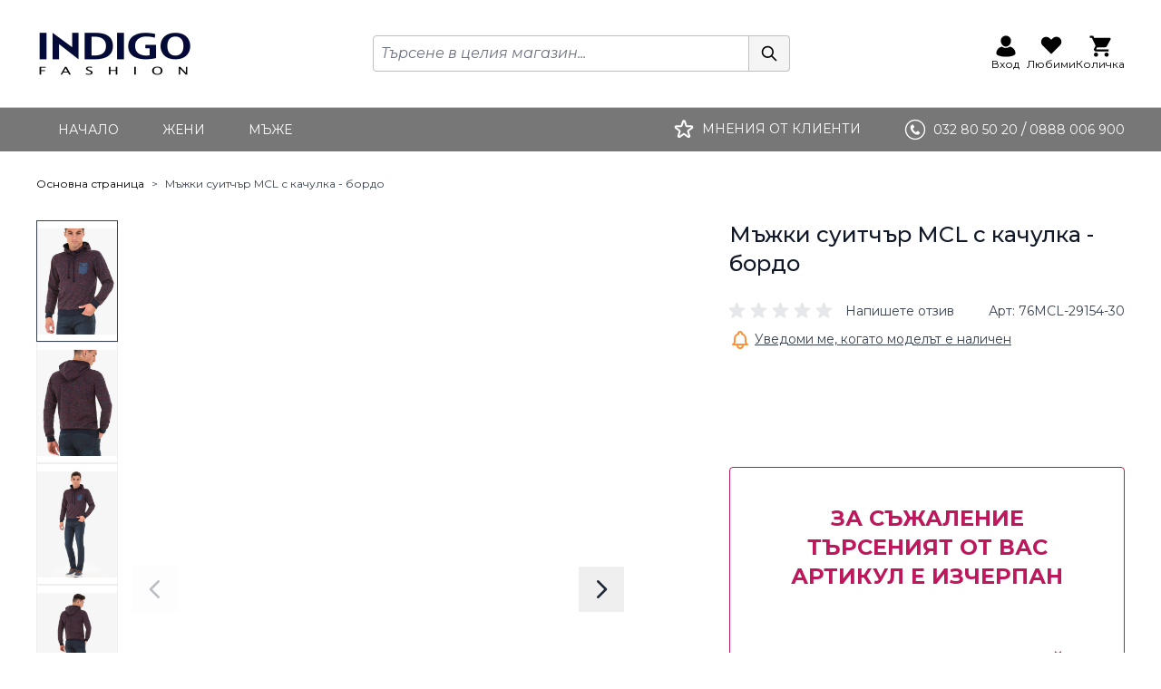

--- FILE ---
content_type: text/html; charset=UTF-8
request_url: https://indigo.bg/mazhki-suitchar-bcl-s-kachulka-bordo/
body_size: 90077
content:
<!doctype html>
<html lang="bg">
<head prefix="og: http://ogp.me/ns# fb: http://ogp.me/ns/fb# product: http://ogp.me/ns/product#"><script>(function(w,i,g){w[g]=w[g]||[];if(typeof w[g].push=='function')w[g].push(i)})
(window,'GTM-WWXMN93','google_tags_first_party');</script><script>(function(w,d,s,l){w[l]=w[l]||[];(function(){w[l].push(arguments);})('set', 'developer_id.dYzg1YT', true);
		w[l].push({'gtm.start':new Date().getTime(),event:'gtm.js'});var f=d.getElementsByTagName(s)[0],
		j=d.createElement(s);j.async=true;j.src='/f75s/';
		f.parentNode.insertBefore(j,f);
		})(window,document,'script','dataLayer');</script>
    <meta charset="utf-8"/>
<meta name="title" content="Мъжки суитчър MCL с качулка - бордо"/>
<meta name="robots" content="INDEX,FOLLOW"/>
<meta name="viewport" content="width=device-width, initial-scale=1, maximum-scale=1"/>
<meta property="og:title" content="Мъжки суитчър MCL с качулка - бордо"/>
<meta property="og:image" content="https://indigo.bg/media/catalog/product/cache/ec7d0546129b2e14df4465fa600330f4/7/6/76mcl-29154-30_16elc-6103-79_a.jpg"/>
<meta property="og:image:type" content="image/jpeg"/>
<meta property="og:image:alt" content="Мъжки суитчър MCL с качулка - бордо"/>
<meta property="og:url" content="https://indigo.bg/mazhki-suitchar-bcl-s-kachulka-bordo/"/>
<meta property="og:locale" content="bg_BG"/>
<meta property="og:description" content="Суитчър-65  76MCL-29154"/>
<meta property="og:image:width" content="288"/>
<meta property="og:image:height" content="432"/>
<meta property="og:type" content="product"/>
<meta property="product:availability" content="oos"/>
<meta property="product:category" content="Суитшърти"/>
<meta property="product:condition" content="new"/>
<meta property="product:price:currency" content="EUR"/>
<meta property="product:brand" content="MCL"/>
<meta property="product:color" content="Бордо"/>
<meta property="product:pretax_price:currency" content="EUR"/>
<title>Мъжки суитчър MCL с качулка - бордо</title>
<link  rel="stylesheet" type="text/css"  media="all" href="https://indigo.bg/static/version1769783667/frontend/Webcode/indigo/bg_BG/css/styles.css" />
<script  type="text/javascript"  src="https://indigo.bg/static/version1769783667/frontend/Webcode/indigo/bg_BG/Smile_ElasticsuiteTracker/js/tracking.js"></script>
<link  rel="stylesheet" type="text/css" href="https://fonts.googleapis.com/css2?family=Montserrat:ital,wght@0,100..900;1,100..900&display=swap" />
<link  rel="icon" type="image/x-icon" href="https://indigo.bg/media/favicon/default/m2-IF-favicon-16x16_1.png" />
<link  rel="shortcut icon" type="image/x-icon" href="https://indigo.bg/media/favicon/default/m2-IF-favicon-16x16_1.png" />
<link  rel="canonical" href="https://indigo.bg/mazhki-suitchar-bcl-s-kachulka-bordo/" />
            <script data-defer-js-ignore="1">window.swissupGdprCookieSettings = {"groups":{"necessary":{"code":"necessary","required":1,"prechecked":1},"preferences":{"code":"preferences","required":0,"prechecked":0},"marketing":{"code":"marketing","required":0,"prechecked":0},"analytics":{"code":"analytics","required":0,"prechecked":0}},"cookies":{"PHPSESSID":{"name":"PHPSESSID","group":"necessary"},"form_key":{"name":"form_key","group":"necessary"},"guest-view":{"name":"guest-view","group":"necessary"},"login_redirect":{"name":"login_redirect","group":"necessary"},"mage-banners-cache-storage":{"name":"mage-banners-cache-storage","group":"necessary"},"mage-cache-sessid":{"name":"mage-cache-sessid","group":"necessary"},"mage-cache-storage":{"name":"mage-cache-storage","group":"necessary"},"mage-cache-storage-section-invalidation":{"name":"mage-cache-storage-section-invalidation","group":"necessary"},"mage-messages":{"name":"mage-messages","group":"necessary"},"private_content_version":{"name":"private_content_version","group":"necessary"},"section_data_ids":{"name":"section_data_ids","group":"necessary"},"user_allowed_save_cookie":{"name":"user_allowed_save_cookie","group":"necessary"},"cookie_consent":{"name":"cookie_consent","group":"necessary"},"X-Magento-Vary":{"name":"X-Magento-Vary","group":"necessary"},"store":{"name":"store","group":"preferences"},"product_data_storage":{"name":"product_data_storage","group":"marketing"},"recently_compared_product":{"name":"recently_compared_product","group":"marketing"},"recently_compared_product_previous":{"name":"recently_compared_product_previous","group":"marketing"},"recently_viewed_product":{"name":"recently_viewed_product","group":"marketing"},"recently_viewed_product_previous":{"name":"recently_viewed_product_previous","group":"marketing"},"_fbp":{"name":"_fbp","group":"marketing"},"dc_gtm_*":{"name":"dc_gtm_*","group":"analytics"},"_ga":{"name":"_ga","group":"analytics"},"_gat":{"name":"_gat","group":"analytics"},"_gid":{"name":"_gid","group":"analytics"},"_ga_*":{"name":"_ga_*","group":"analytics"},"_gat_*":{"name":"_gat_*","group":"analytics"}},"googleConsent":1,"lifetime":90,"cookieName":"cookie_consent","saveUrl":"https:\/\/indigo.bg\/privacy-tools\/cookie\/accept\/","registerUrl":"https:\/\/indigo.bg\/privacy-tools\/cookie\/unknown\/"}</script>
<script data-defer-js-ignore="1">
window.dataLayer = window.dataLayer || [];
function gdpr_gtag() { dataLayer.push(arguments) }
gdpr_gtag('consent', 'default', {"ad_storage":"denied","ad_user_data":"denied","ad_personalization":"denied","analytics_storage":"denied"});
gdpr_gtag('set', 'url_passthrough', false);
gdpr_gtag('set', 'ads_data_redaction', true);

function gdpr_updateGoogleConsent(groups) {
    gdpr_gtag('consent', 'update', {
        ad_storage: groups.includes('marketing') ? 'granted' : 'denied',
        ad_user_data: groups.includes('marketing') ? 'granted' : 'denied',
        ad_personalization: groups.includes('marketing') ? 'granted' : 'denied',
        analytics_storage: groups.includes('analytics') ? 'granted' : 'denied',
        functionality_storage: groups.includes('preferences') ? 'granted' : 'denied',
        personalization_storage: groups.includes('preferences') ? 'granted' : 'denied',
        security_storage: 'granted'
    });
    gdpr_gtag('set', 'ads_data_redaction', !groups.includes('marketing'));
}

var value = (document.cookie.match(`(^|; )${window.swissupGdprCookieSettings.cookieName}=([^;]*)`)||0)[2] || '';
if (value) {
    try {
        gdpr_updateGoogleConsent(JSON.parse(decodeURIComponent(value))?.groups);
    } catch (e) {
        console.error(e);
    }
}
</script>    <script>
        //<![CDATA[
        function userConsentEsTraking(config)
        {
            return config.cookieRestrictionEnabled == false || hyva.getCookie(config.cookieRestrictionName) !== null;
        }

        try {
            smileTracker.setConfig({
                beaconUrl     : 'https://indigo.bg/elasticsuite/tracker/hit/image/h.png',
                telemetryUrl     : 'https://t.elasticsuite.io/track',
                telemetryEnabled : '',
                sessionConfig : {"visit_cookie_name":"STUID","visit_cookie_lifetime":"3600","visitor_cookie_lifetime":"365","visitor_cookie_name":"STVID","domain":"indigo.bg","path":"\/"},
                endpointUrl : 'https://indigo.bg/rest/V1/elasticsuite-tracker/hit'
            });

            smileTracker.addPageVar('store_id', '1');

            document.addEventListener('DOMContentLoaded', function () {
                if (userConsentEsTraking({"cookieRestrictionEnabled":"0","cookieRestrictionName":"user_allowed_save_cookie"})) {
                    smileTracker.sendTag();
                }
            });
        } catch (err) {
            ;
        }
        //]]>
    </script>

<script nonce="c3l1cnozeXFtMHgzYXV5a2R0MWVzNTQ4OXVrcG5mOWc=">
    window.YIREO_GOOGLETAGMANAGER2_ENABLED = true;
    (function (events) {
        const initYireoGoogleTagManager2 = function () {
            events.forEach(function (eventType) {
                window.removeEventListener(eventType, initYireoGoogleTagManager2);
            });

                        (function (w, d, s, l, i) {
                w[l] = w[l] || [];
                w[l].push({'gtm.start': new Date().getTime(), event: 'gtm.js'});
                var f = d.getElementsByTagName(s)[0],
                    j = d.createElement(s),
                    dl = l != 'dataLayer' ? '&l=' + l : '';
                j.async = true;
                j.src = 'https\u003A\u002F\u002Findigo.bg\u002Ff75s' + '/gtm.js?id=' + i + dl;
                f.parentNode.insertBefore(j, f);
            })(window, document, 'script', 'dataLayer', 'GTM\u002DWWXMN93');
                    };

        events.forEach(function (eventType) {
            window.addEventListener(eventType, initYireoGoogleTagManager2, {once: true, passive: true})
        });
    })(['load', 'keydown', 'mouseover', 'scroll', 'touchstart', 'wheel']);

    </script>
<script>
    var BASE_URL = 'https://indigo.bg/';
    var THEME_PATH = 'https://indigo.bg/static/version1769783667/frontend/Webcode/indigo/bg_BG';
    var COOKIE_CONFIG = {
        "expires": null,
        "path": "\u002F",
        "domain": ".indigo.bg",
        "secure": true,
        "lifetime": "3600",
        "cookie_restriction_enabled": false    };
    var CURRENT_STORE_CODE = 'bg';
    var CURRENT_WEBSITE_ID = '1';

    window.hyva = window.hyva || {}

    window.cookie_consent_groups = window.cookie_consent_groups || {}
    window.cookie_consent_groups['necessary'] = true;

    window.cookie_consent_config = window.cookie_consent_config || {};
    window.cookie_consent_config['necessary'] = [].concat(
        window.cookie_consent_config['necessary'] || [],
        [
            'user_allowed_save_cookie',
            'form_key',
            'mage-messages',
            'private_content_version',
            'mage-cache-sessid',
            'last_visited_store',
            'section_data_ids'
        ]
    );
</script>
<script>
    (function( hyva, undefined ) {

        function lifetimeToExpires(options, defaults) {

            const lifetime = options.lifetime || defaults.lifetime;

            if (lifetime) {
                const date = new Date;
                date.setTime(date.getTime() + lifetime * 1000);
                return date;
            }

            return null;
        }

        function generateRandomString() {

            const allowedCharacters = '0123456789abcdefghijklmnopqrstuvwxyzABCDEFGHIJKLMNOPQRSTUVWXYZ',
                length = 16;

            let formKey = '',
                charactersLength = allowedCharacters.length;

            for (let i = 0; i < length; i++) {
                formKey += allowedCharacters[Math.round(Math.random() * (charactersLength - 1))]
            }

            return formKey;
        }

        const sessionCookieMarker = {noLifetime: true}

        const cookieTempStorage = {};

        const internalCookie = {
            get(name) {
                const v = document.cookie.match('(^|;) ?' + name + '=([^;]*)(;|$)');
                return v ? v[2] : null;
            },
            set(name, value, days, skipSetDomain) {
                let expires,
                    path,
                    domain,
                    secure,
                    samesite;

                const defaultCookieConfig = {
                    expires: null,
                    path: '/',
                    domain: null,
                    secure: false,
                    lifetime: null,
                    samesite: 'lax'
                };

                const cookieConfig = window.COOKIE_CONFIG || {};

                expires = days && days !== sessionCookieMarker
                    ? lifetimeToExpires({lifetime: 24 * 60 * 60 * days, expires: null}, defaultCookieConfig)
                    : lifetimeToExpires(window.COOKIE_CONFIG, defaultCookieConfig) || defaultCookieConfig.expires;

                path = cookieConfig.path || defaultCookieConfig.path;
                domain = !skipSetDomain && (cookieConfig.domain || defaultCookieConfig.domain);
                secure = cookieConfig.secure || defaultCookieConfig.secure;
                samesite = cookieConfig.samesite || defaultCookieConfig.samesite;

                document.cookie = name + "=" + encodeURIComponent(value) +
                    (expires && days !== sessionCookieMarker ? '; expires=' + expires.toGMTString() : '') +
                    (path ? '; path=' + path : '') +
                    (domain ? '; domain=' + domain : '') +
                    (secure ? '; secure' : '') +
                    (samesite ? '; samesite=' + samesite : 'lax');
            },
            isWebsiteAllowedToSaveCookie() {
                const allowedCookies = this.get('user_allowed_save_cookie');
                if (allowedCookies) {
                    const allowedWebsites = JSON.parse(unescape(allowedCookies));

                    return allowedWebsites[CURRENT_WEBSITE_ID] === 1;
                }
                return false;
            },
            getGroupByCookieName(name) {
                const cookieConsentConfig = window.cookie_consent_config || {};
                let group = null;
                for (let prop in cookieConsentConfig) {
                    if (!cookieConsentConfig.hasOwnProperty(prop)) continue;
                    if (cookieConsentConfig[prop].includes(name)) {
                        group = prop;
                        break;
                    }
                }
                return group;
            },
            isCookieAllowed(name) {
                const cookieGroup = this.getGroupByCookieName(name);
                return cookieGroup
                    ? window.cookie_consent_groups[cookieGroup]
                    : this.isWebsiteAllowedToSaveCookie();
            },
            saveTempStorageCookies() {
                for (const [name, data] of Object.entries(cookieTempStorage)) {
                    if (this.isCookieAllowed(name)) {
                        this.set(name, data['value'], data['days'], data['skipSetDomain']);
                        delete cookieTempStorage[name];
                    }
                }
            }
        };

        hyva.getCookie = (name) => {
            const cookieConfig = window.COOKIE_CONFIG || {};

            if (cookieConfig.cookie_restriction_enabled && ! internalCookie.isCookieAllowed(name)) {
                return cookieTempStorage[name] ? cookieTempStorage[name]['value'] : null;
            }

            return internalCookie.get(name);
        }

        hyva.setCookie = (name, value, days, skipSetDomain) => {
            const cookieConfig = window.COOKIE_CONFIG || {};

            if (cookieConfig.cookie_restriction_enabled && ! internalCookie.isCookieAllowed(name)) {
                cookieTempStorage[name] = {value, days, skipSetDomain};
                return;
            }
            return internalCookie.set(name, value, days, skipSetDomain);
        }


        hyva.setSessionCookie = (name, value, skipSetDomain) => {
            return hyva.setCookie(name, value, sessionCookieMarker, skipSetDomain)
        }

        hyva.getBrowserStorage = () => {
            const browserStorage = window.localStorage || window.sessionStorage;
            if (!browserStorage) {
                console.warn('Browser Storage is unavailable');
                return false;
            }
            try {
                browserStorage.setItem('storage_test', '1');
                browserStorage.removeItem('storage_test');
            } catch (error) {
                console.warn('Browser Storage is not accessible', error);
                return false;
            }
            return browserStorage;
        }

        hyva.postForm = (postParams) => {
            const form = document.createElement("form");

            let data = postParams.data;

            if (! postParams.skipUenc && ! data.uenc) {
                data.uenc = btoa(window.location.href);
            }
            form.method = "POST";
            form.action = postParams.action;

            Object.keys(postParams.data).map(key => {
                const field = document.createElement("input");
                field.type = 'hidden'
                field.value = postParams.data[key];
                field.name = key;
                form.appendChild(field);
            });

            const form_key = document.createElement("input");
            form_key.type = 'hidden';
            form_key.value = hyva.getFormKey();
            form_key.name="form_key";
            form.appendChild(form_key);

            document.body.appendChild(form);

            form.submit();
        }

        hyva.getFormKey = function () {
            let formKey = hyva.getCookie('form_key');

            if (!formKey) {
                formKey = generateRandomString();
                hyva.setCookie('form_key', formKey);
            }

            return formKey;
        }

        hyva.formatPrice = (value, showSign, options = {}) => {
            const groupSeparator = options.groupSeparator;
            const decimalSeparator = options.decimalSeparator
            delete options.groupSeparator;
            delete options.decimalSeparator;
            const formatter = new Intl.NumberFormat(
                'bg\u002DBG',
                Object.assign({
                    style: 'currency',
                    currency: 'EUR',
                    signDisplay: showSign ? 'always' : 'auto'
                }, options)
            );
            return (typeof Intl.NumberFormat.prototype.formatToParts === 'function') ?
                formatter.formatToParts(value).map(({type, value}) => {
                    switch (type) {
                        case 'currency':
                            return '\u20AC' || value;
                        case 'minusSign':
                            return '- ';
                        case 'plusSign':
                            return '+ ';
                        case 'group':
                            return groupSeparator !== undefined ? groupSeparator : value;
                        case 'decimal':
                            return decimalSeparator !== undefined ? decimalSeparator : value;
                        default :
                            return value;
                    }
                }).reduce((string, part) => string + part) :
                formatter.format(value);
        }

        const formatStr = function (str, nStart) {
            const args = Array.from(arguments).slice(2);

            return str.replace(/(%+)([0-9]+)/g, (m, p, n) => {
                const idx = parseInt(n) - nStart;

                if (args[idx] === null || args[idx] === void 0) {
                    return m;
                }
                return p.length % 2
                    ? p.slice(0, -1).replace('%%', '%') + args[idx]
                    : p.replace('%%', '%') + n;
            })
        }

        hyva.str = function (string) {
            const args = Array.from(arguments);
            args.splice(1, 0, 1);

            return formatStr.apply(undefined, args);
        }

        hyva.strf = function () {
            const args = Array.from(arguments);
            args.splice(1, 0, 0);

            return formatStr.apply(undefined, args);
        }

        /**
         * Take a html string as `content` parameter and
         * extract an element from the DOM to replace in
         * the current page under the same selector,
         * defined by `targetSelector`
         */
        hyva.replaceDomElement = (targetSelector, content) => {
            // Parse the content and extract the DOM node using the `targetSelector`
            const parser = new DOMParser();
            const doc = parser.parseFromString(content, 'text/html');
            const contentNode = doc.querySelector(targetSelector);

            // Bail if content or target can't be found
            if (!contentNode || !document.querySelector(targetSelector)) {
                return;
            }

                        hyva.activateScripts(contentNode);
            
            // Replace the old DOM node with the new content
            document.querySelector(targetSelector).replaceWith(contentNode);

            // Reload customerSectionData and display cookie-messages if present
            window.dispatchEvent(new CustomEvent("reload-customer-section-data"));
            hyva.initMessages();
        }

        hyva.removeScripts = (contentNode) => {
            const scripts = contentNode.getElementsByTagName('script');
            for (let i = 0; i < scripts.length; i++) {
                scripts[i].parentNode.removeChild(scripts[i]);
            }
            const templates = contentNode.getElementsByTagName('template');
            for (let i = 0; i < templates.length; i++) {
                const container = document.createElement('div');
                container.innerHTML = templates[i].innerHTML;
                hyva.removeScripts(container);
                templates[i].innerHTML = container.innerHTML;
            }
        }

        hyva.activateScripts = (contentNode) => {
            // Create new array from HTMLCollection to avoid mutation of collection while manipulating the DOM.
            const scripts = Array.from(contentNode.getElementsByTagName('script'));

            // Iterate over all script tags to duplicate+inject each into the head
            for (const original of scripts) {
                const script = document.createElement('script');
                original.type && (script.type = original.type);
                script.innerHTML = original.innerHTML;

                // Remove the original (non-executing) script from the contentNode
                original.parentNode.removeChild(original)

                // Add script to head
                document.head.appendChild(script);
            }

            return contentNode;
        }

        const replace = {['+']: '-', ['/']: '_', ['=']: ','};
        hyva.getUenc = () => btoa(window.location.href).replace(/[+/=]/g, match => replace[match]);

        let currentTrap;

        const focusableElements = (rootElement) => {
            const selector = 'button, [href], input, select, textarea, details, [tabindex]:not([tabindex="-1"]';
            return Array.from(rootElement.querySelectorAll(selector))
                .filter(el => {
                    return el.style.display !== 'none'
                        && !el.disabled
                        && el.tabIndex !== -1
                        && (el.offsetWidth || el.offsetHeight || el.getClientRects().length)
                })
        }

        const focusTrap = (e) => {
            const isTabPressed = e.key === 'Tab' || e.keyCode === 9;
            if (!isTabPressed) return;

            const focusable = focusableElements(currentTrap)
            const firstFocusableElement = focusable[0]
            const lastFocusableElement = focusable[focusable.length - 1]

            e.shiftKey
                ? document.activeElement === firstFocusableElement && (lastFocusableElement.focus(), e.preventDefault())
                : document.activeElement === lastFocusableElement && (firstFocusableElement.focus(), e.preventDefault())
        };

        hyva.releaseFocus = (rootElement) => {
            if (currentTrap && (!rootElement || rootElement === currentTrap)) {
                currentTrap.removeEventListener('keydown', focusTrap)
                currentTrap = null
            }
        }
        hyva.trapFocus = (rootElement) => {
            if (!rootElement) return;
            hyva.releaseFocus()
            currentTrap = rootElement
            rootElement.addEventListener('keydown', focusTrap)
            const firstElement = focusableElements(rootElement)[0]
            firstElement && firstElement.focus()
        }

        hyva.safeParseNumber = (rawValue) => {
            const number = rawValue ? parseFloat(rawValue) : null;

            return Array.isArray(number) || isNaN(number) ? rawValue : number;
        }

        const toCamelCase = s => s.split('_').map(word => word.charAt(0).toUpperCase() + word.slice(1)).join('');
        hyva.createBooleanObject = (name, value = false, additionalMethods = {}) => {

            const camelCase = toCamelCase(name);
            const key = '__hyva_bool_' + name

            return new Proxy(Object.assign(
                additionalMethods,
                {
                    [key]: !!value,
                    [name]() {return !!this[key]},
                    ['!' + name]() {return !this[key]}, // @deprecated This does not work with non-CSP Alpine
                    ['not' + camelCase]() {return !this[key]},
                    ['toggle' + camelCase]() {this[key] = !this[key]},
                    [`set${camelCase}True`]() {this[key] = true},
                    [`set${camelCase}False`]() {this[key] = false},
                }
            ), {
                set(target, prop, value) {
                    return prop === name
                        ? (target[key] = !!value)
                        : Reflect.set(...arguments);
                }
            })
        }

                hyva.alpineInitialized = (fn) => window.addEventListener('alpine:initialized', fn, {once: true})
        window.addEventListener('alpine:init', () => Alpine.data('{}', () => ({})), {once: true});
                window.addEventListener('user-allowed-save-cookie', () => internalCookie.saveTempStorageCookies())

    }( window.hyva = window.hyva || {} ));
</script>

    <!-- BEGIN GOOGLE ANALYTICS 4 CODE -->
    <script>
        (function initGoogleGA(){
            const config = {"isCookieRestrictionModeEnabled":false,"currentWebsite":1,"cookieName":"user_allowed_save_cookie","pageTrackingData":{"optPageUrl":"","measurementId":"G-455454554"},"ordersTrackingData":[],"googleAnalyticsAvailable":true};
            const anonymize_ip = true;
            const cookieName= 'cookie_consent';

            let allowServices = false,
                allowedCookies,
                allowedWebsites,
                measurementId;

            let adStorage = 'denied',
                analyticsStorage = 'denied',
                personalizationStorage = 'denied',
                functionalityStorage = 'denied',
                securityStorage = 'denied';

            if (typeof hyva === 'undefined' || (!hyva.getBrowserStorage || !hyva.getCookie || !hyva.setCookie)) {
                console.warn("Hyvä helpers are not loaded yet. Make sure they are included before this script");
            }
            if (config.isCookieRestrictionModeEnabled && typeof hyva !== 'undefined') {
                allowedCookies = hyva.getCookie(config.cookieName);
                if (allowedCookies !== null) {
                    allowedWebsites = JSON.parse(unescape(allowedCookies));

                    if (allowedWebsites[config.currentWebsite] === 1) {
                        allowServices = true;
                    }
                } else {
                    window.addEventListener('user-allowed-save-cookie', initGoogleGA, { once: true, passive: true });
                }
            } else {
                allowServices = true;
            }
            if (allowServices) {

                measurementId = config.pageTrackingData.measurementId;
                if (!window.gtag) {
                                            const gtagScript = document.createElement('script');
                        gtagScript.type = 'text/javascript';
                        gtagScript.async = true;
                        gtagScript.src = 'https://www.googletagmanager.com/gtag/js?id=' + measurementId;
                        document.head.insertBefore(gtagScript, document.head.children[0]);
                    
                    window.dataLayer = window.dataLayer || [];
                    window.gtag = function(){dataLayer.push(arguments)};
                    gtag('js', new Date());
                    gtag('set', 'developer_id.dYjhlMD', true);
                }


                gtag('config', measurementId, { 'anonymize_ip': anonymize_ip });
                // Purchase Event
                if (config.ordersTrackingData.hasOwnProperty('currency')) {
                    let purchaseObject = config.ordersTrackingData.orders[0];
                    gtag('event', 'purchase', purchaseObject);
                }

                function gtagUpdate() {
                    gtag('consent', 'update', {
                        'ad_storage': adStorage,
                        'ad_user_data': adStorage,
                        'analytics_storage': analyticsStorage,
                        'ad_personalization': personalizationStorage,
                        'personalization_storage': personalizationStorage,
                        'functionality_storage': functionalityStorage,
                        'security_storage': securityStorage,
                    });
                }
                function updateArray(arr) {
                    if (typeof arr !== 'undefined')
                    {
                        Array.from(arr).forEach(el => {
                            switch (el) {
                                case 'necessary':
                                    functionalityStorage = 'granted';
                                    securityStorage = 'granted';
                                    break;

                                case 'marketing':
                                    adStorage = 'granted';
                                    personalizationStorage = 'granted';
                                    break;

                                case 'analytics':
                                    analyticsStorage = 'granted';
                                    break;
                            }
                        })
                    }
                }

                gtag('consent', 'default', {
                    'ad_storage': adStorage,
                    'ad_user_data': adStorage,
                    'analytics_storage': analyticsStorage,
                    'ad_personalization': personalizationStorage,
                    'personalization_storage': personalizationStorage,
                    'functionality_storage': functionalityStorage,
                    'security_storage': securityStorage,
                });

                let acceptCookieConsent = hyva.getCookie(cookieName);

                if (acceptCookieConsent !== null) {
                    updateArray(JSON.parse(unescape(acceptCookieConsent)).groups)
                    gtagUpdate()
                }

                window.addEventListener('accept-cookie-consent', function(event) {
                    updateArray(JSON.parse(unescape(hyva.getCookie(cookieName))).groups)
                    gtagUpdate()
                });
            }
        }())
    </script>
    <!-- END GOOGLE ANALYTICS 4 CODE -->
    <script>
        (() => {
            const originalFormatPrice = hyva.formatPrice;

            hyva.formatPrice = function (value, showSign, options = {}) {
                let originalResult = originalFormatPrice.apply(this, arguments);

                const secondCurrencyResult = calculateSecondCurrencyAmount(value, 'BGN').toLocaleString('bg-BG', {
                    minimumFractionDigits: options.precision,
                    maximumFractionDigits: options.precision,
                    currency: 'BGN',
                    style: 'currency'
                });

                if (originalResult.indexOf(secondCurrencyResult) > -1) {
                    return originalResult;
                }

                if (originalResult.indexOf('<span class="price">') > -1) {
                    return originalResult + '<span class="eurozone-price"> <span class="separator">/</span> ' + secondCurrencyResult + '</span>';
                } else {
                    return '<span>' + originalResult + '</span> <span class="separator">/</span> ' +'<span>' + secondCurrencyResult + '</span>';
                }
            };

            function calculateSecondCurrencyAmount(amount, currency) {
                let exchangeRate = 1.95583;
                if (currency === 'BGN') {
                    return amount * exchangeRate;
                } else if (currency === 'EUR') {
                    return amount / exchangeRate;
                }
            }
        })()
    </script>
<script type="speculationrules">
{
    "tag": "Hyva Theme",
    "prefetch": [{
        "source": "document",
        "where": {
            "and": [
                { "href_matches": "/*" },
                { "not": {
                    "href_matches": ["/customer/*","*/customer/*","/search/*","*/search/*","/sales/*","*/sales/*","/wishlist/*","*/wishlist/*","/checkout/*","*/checkout/*","/paypal/*","*/paypal/*"]                }},
                { "not": {
                    "selector_matches": [".no-preload", ".do-not-prerender", "[download]", "[rel~=nofollow]", "[target]"]
                }}
            ]
        },
        "eagerness": "moderate"
    }]
}
</script>
<link rel="preconnect" href="https://fonts.googleapis.com">
<link rel="preconnect" href="https://fonts.gstatic.com" crossorigin>
<meta property="og:type" content="product" />
<meta property="og:title"
      content="&#x041C;&#x044A;&#x0436;&#x043A;&#x0438;&#x20;&#x0441;&#x0443;&#x0438;&#x0442;&#x0447;&#x044A;&#x0440;&#x20;MCL&#x20;&#x0441;&#x20;&#x043A;&#x0430;&#x0447;&#x0443;&#x043B;&#x043A;&#x0430;&#x20;-&#x20;&#x0431;&#x043E;&#x0440;&#x0434;&#x043E;" />
<meta property="og:image"
      content="https://indigo.bg/media/catalog/product/cache/ec7d0546129b2e14df4465fa600330f4/7/6/76mcl-29154-30_16elc-6103-79_a.jpg" />
<meta property="og:description"
      content="&#x0421;&#x0443;&#x0438;&#x0442;&#x0447;&#x044A;&#x0440;-65&#x20;&#x20;76MCL-29154" />
<meta property="og:url" content="https://indigo.bg/mazhki-suitchar-bcl-s-kachulka-bordo/" />
    <meta property="product:price:amount" content="0"/>
    <meta property="product:price:currency"
      content="EUR"/>



    <script type="application/ld+json">
        {"@context":"https:\/\/schema.org","@type":"Product","name":"\u041c\u044a\u0436\u043a\u0438 \u0441\u0443\u0438\u0442\u0447\u044a\u0440 MCL \u0441 \u043a\u0430\u0447\u0443\u043b\u043a\u0430 - \u0431\u043e\u0440\u0434\u043e","image":"https:\/\/indigo.bg\/media\/catalog\/product\/cache\/4a466681798c5048252a40c795ab9bfa\/7\/6\/76mcl-29154-30_16elc-6103-79_a.jpg","url":"https:\/\/indigo.bg\/mazhki-suitchar-bcl-s-kachulka-bordo\/","sku":"76MCL-29154-30","description":"\u041c\u044a\u0436\u043a\u0438 \u0441\u0443\u0438\u0442\u0447\u044a\u0440 \u043e\u0442 \u0444\u0438\u043d\u0430 \u043c\u0435\u043a\u0430 \u043c\u0430\u0442\u0435\u0440\u0438\u044f \u0441 \u0434\u044a\u043b\u044a\u0433 \u0440\u044a\u043a\u0430\u0432, \u0446\u0432\u044f\u0442 \u0431\u043e\u0440\u0434\u043e, \u0435\u0434\u0438\u043d \u0434\u0436\u043e\u0431 \u0432 \u043e\u0431\u043b\u0430\u0441\u0442\u0442\u0430 \u043d\u0430 \u0433\u044a\u0440\u0434\u0438\u0442\u0435, \u0441 \u043a\u0430\u0447\u0443\u043b\u043a\u0430, \u0437\u0430\u0432\u044a\u0440\u0448\u0432\u0430\u0449 \u0441 \u0435\u043b\u0430\u0441\u0442\u0438\u0447\u043d\u0438 \u0440\u0438\u043f\u0441\u0435\u043d\u0438 \u043b\u0430\u0441\u0442\u0438\u0446\u0438.\u0414\u0430\u043d\u043d\u0438 \u043d\u0430 \u043c\u043e\u0434\u0435\u043b\u0430: \u0433\u0440\u044a\u0434\u043d\u0430 \u043e\u0431\u0438\u043a\u043e\u043b\u043a\u0430 98\u0441\u043c, \u0442\u0430\u043b\u0438\u044f 81\u0441\u043c, \u0445\u0430\u043d\u0448 96\u0441\u043c, \u0432\u0438\u0441\u043e\u0447\u0438\u043d\u0430 188\u0441\u043c\u041f\u043e\u043a\u0430\u0437\u0430\u043d\u0438\u044f\u0442 \u0430\u0440\u0442\u0438\u043a\u0443\u043b \u0435 &quot;L&quot; \u0440\u0430\u0437\u043c\u0435\u0440.\u0420\u0430\u0437\u043c\u0435\u0440\u0438: M, L, XL, XXL\u0421\u044a\u0441\u0442\u0430\u0432: 75% \u043f\u0430\u043c\u0443\u043a, 25% \u043f\u043e\u043b\u0438\u0435\u0441\u0442\u0435\u0440\u041f\u043e\u0434\u0434\u0440\u044a\u0436\u043a\u0430: \u0437\u0430 \u043f\u043e\u0434\u0445\u043e\u0434\u044f\u0449\u0430\u0442\u0430 \u0433\u0440\u0438\u0436\u0430 \u043d\u0430 \u0442\u043e\u0437\u0438 \u043f\u0440\u043e\u0434\u0443\u043a\u0442, \u043c\u043e\u043b\u044f \u0441\u043b\u0435\u0434\u0432\u0430\u0439\u0442\u0435 \u0438\u043d\u0441\u0442\u0440\u0443\u043a\u0446\u0438\u0438\u0442\u0435,\u043f\u043e\u0441\u043e\u0447\u0435\u043d\u0438 \u043d\u0430 \u0435\u0442\u0438\u043a\u0435\u0442\u0430.","offers":{"@type":"Offer","url":"https:\/\/indigo.bg\/mazhki-suitchar-bcl-s-kachulka-bordo\/","priceCurrency":"EUR","price":0,"priceValidUntil":"2026-08-01","itemCondition":"https:\/\/schema.org\/NewCondition","availability":"InStock"},"brand":{"@type":"Brand","name":"MCL"}}    </script>
</head>
<body id="html-body" class="page-product-configurable catalog-product-view product- page-layout-1column">
<script>
    'use strict';

    (function () {
        window.fbqCompatiilityGdprCookie = {
            allowedCookies: null,
            disallowedCookies: null,
            isAllowedToRunScript: null,
            facebookPixelCookieName: '_fbp',
            listeners: [
                "cookiebar-action-accept-finish",
                "cookiebar-action-allow-finish"
            ],

            /**
             * @public
             * @params {Object} config
             * @returns {void}
             */
            init(config) {
                this.listeners.forEach(listener => {
                    window.addEventListener(listener, () =>
                        this.sendFbq(config),
                        {once:true}
                    );
                });

                this.sendFbq(config);
            },

            /**
             * @private
             * @params {Object} config
             * @returns {void}
             */
            sendFbq: function (config) {
                this.disallowedCookies = hyva.getCookie('amcookie_disallowed') || '';
                this.allowedCookies = hyva.getCookie('amcookie_allowed') || '';
                this.isAllowedToRunScript = !!this.allowedCookies.length
                    && (!this.disallowedCookies || this.disallowedCookies.indexOf(this.facebookPixelCookieName) === -1)

                if (this.isAllowedToRunScript) {
                    fbq(config.callMethod, config.arguments, config.advancedInfo ?? {});
                }
            }
        }
    })();
</script>
    <script>
        !function(f,b,e,v,n,t,s){if(f.fbq)return;n=f.fbq=function(){n.callMethod?
            n.callMethod.apply(n,arguments):n.queue.push(arguments)};if(!f._fbq)f._fbq=n;
            n.push=n;n.loaded=!0;n.version='2.0';n.queue=[];
            t=b.createElement(e);t.async=!0;t.src=v;s=b.getElementsByTagName(e)[0];
            s.parentNode.insertBefore(t,s)}(window,
            document,'script','https://connect.facebook.net/en_US/fbevents.js');
    </script>
                            <!-- Facebook Pixel Code -->
        <noscript>
            <img height="1" width="1" style="display:none" alt="Facebook Pixel"
                 src="https://www.facebook.com/tr?id=1667234386901101&ev=PageView&noscript=1"
            />
        </noscript>
                <!-- End Facebook Pixel Code -->
                        <script>fbq('init', 1667234386901101, {"external_id":"2tkd1ccsm2mtngdsoqqovuuifn"})</script>
                <script> fbq('track', 'PageView') </script>
    
<noscript><iframe src="https://indigo.bg/f75s/ns.html?id=GTM-WWXMN93" height="0" width="0" style="display:none;visibility:hidden"></iframe></noscript>
<input name="form_key" type="hidden" value="RWwupliGEt1Jgckw" />
    <noscript>
        <section class="message global noscript border-b-2 border-blue-500 bg-blue-50 shadow-none m-0 px-0 rounded-none font-normal">
            <div class="container text-center">
                <p>
                    <strong>JavaScript изглежда да бъде прекратен във вашия браузър.</strong>
                    <span>
                        За най-добър опит на нашия сайт не забравяйте да включите Javascript във вашия браузър.                    </span>
                </p>
            </div>
        </section>
    </noscript>


<script>
    document.body.addEventListener('touchstart', () => {}, {passive: true})
</script>
<script type="application/ld+json">
    {
        "@context": "https://schema.org/",
        "@type": "WebSite",
        "name": "Indigo",
        "url": "https://indigo.bg/",
        "potentialAction": {
            "@type": "SearchAction",
            "target": "https://indigo.bg/catalogsearch/result/?q={search_term_string}",
            "query-input": "required name=search_term_string"
        }
    }
</script>
<script nonce="c3l1cnozeXFtMHgzYXV5a2R0MWVzNTQ4OXVrcG5mOWc=">
    function yireoGoogleTagManager2Pusher(eventData, message, callback) {
        window.YIREO_GOOGLETAGMANAGER2_PAST_EVENTS = window.YIREO_GOOGLETAGMANAGER2_PAST_EVENTS || [];

        function doCallback(cb) {
            if (undefined === cb) {
                return;
            }

            cb();
        }


        const copyEventData = Object.assign({}, eventData);
        let metaData = {};
        if (copyEventData.meta) {
            metaData = copyEventData.meta;
            delete copyEventData.meta;
        }

        const eventHash = btoa(encodeURIComponent(JSON.stringify(copyEventData)));
        if (window.YIREO_GOOGLETAGMANAGER2_PAST_EVENTS.includes(eventHash)) {
            yireoGoogleTagManager2Logger('Warning: Event already triggered', eventData);
            doCallback(callback);
            return;
        }

        if (metaData && metaData.allowed_pages && metaData.allowed_pages.length > 0
            && false === metaData.allowed_pages.some(page => window.location.pathname.includes(page))) {
            yireoGoogleTagManager2Logger('Warning: Skipping event, not in allowed pages', window.location.pathname, eventData);
            doCallback(callback);
            return;
        }

        if (metaData && metaData.allowed_events) {
            for (const [allowedEventKey, allowedEvent] of Object.entries(metaData.allowed_events)) {
                window.addEventListener(allowedEvent, function () {
                    const eventDataCopy = Object.assign({}, eventData);
                    eventDataCopy.meta.allowed_events = false;
                    yireoGoogleTagManager2Pusher(eventDataCopy, 'push (allowed event "' + eventData.event + '") [script-pusher]');
                });
            }

            yireoGoogleTagManager2Logger('Warning: Skipping event, not in allowed events', window.location.pathname, eventData);
            doCallback(callback);
            return;
        }

        if (!message) {
            message = 'push (unknown) [unknown]';
        }

        yireoGoogleTagManager2Logger(message, eventData);
        window.dataLayer = window.dataLayer || [];

        if (eventData.ecommerce) {
            window.dataLayer.push({ecommerce: null});
        }

        try {
            window.dataLayer.push(eventData);
            window.YIREO_GOOGLETAGMANAGER2_PAST_EVENTS.push(eventHash);
        } catch(error) {
            doCallback(callback);
        }

        doCallback(callback);
    }
</script>
<script nonce="c3l1cnozeXFtMHgzYXV5a2R0MWVzNTQ4OXVrcG5mOWc=">
    function yireoGoogleTagManager2Logger(...args) {
        const debug = window.YIREO_GOOGLETAGMANAGER2_DEBUG || false;
        if (false === debug) {
            return;
        }

        var color = 'gray';
        if (args[0].toLowerCase().startsWith('push')) {
            color = 'green';
        }

        if (args[0].toLowerCase().startsWith('warning')) {
            color = 'orange';
        }

        var css = 'color:white; background-color:' + color + '; padding:1px;'
        console.log('%cYireo_GoogleTagManager2', css, ...args);
    }
</script>

<script>
    (function(hyva) {
                const formValidationRules = {
            required(value, options, field, context) {
                const el = field.element.type === 'hidden' ? createTextInputFrom(field.element) : field.element,
                    fieldName = getFieldName(field),
                    msg = fieldName
                        ? hyva.str('\u00251\u0020field\u0020is\u0020required.', fieldName)
                        : '\u0417\u0430\u0434\u044A\u043B\u0436\u0438\u0442\u0435\u043B\u043D\u043E\u0020\u043F\u043E\u043B\u0435';

                if (el.type === 'radio' || el.type === 'checkbox') {
                    return (value === undefined || value.length === 0) ? msg : true;
                }

                el.setAttribute('required', '');
                el.checkValidity();

                return el.validity.valueMissing ? msg : true;
            },
            maxlength(value, options, field, context) {
                const n = Number(options)
                if (value.length > n) {
                    const fieldName = getFieldName(field);
                    return fieldName
                        ? n === 1
                            ? hyva.str('\u00251\u0020field\u0020cannot\u0020be\u0020longer\u0020than\u00201\u0020character.', fieldName)
                            : hyva.str('\u00251\u0020field\u0020cannot\u0020be\u0020longer\u0020than\u0020\u00252\u0020characters.', fieldName, options)
                        : n === 1
                            ? 'Please\u0020enter\u0020no\u0020more\u0020than\u00201\u0020character.'
                            : hyva.strf('Please\u0020enter\u0020no\u0020more\u0020than\u0020\u00250\u0020characters.', options);
                }
                return true;
            },
            minlength(value, options, field, context) {
                const n = Number(options)
                if (value.length > 0 && value.length < n) {
                    const fieldName = getFieldName(field);
                    return fieldName
                        ? n === 1
                            ? hyva.str('\u00251\u0020field\u0020must\u0020be\u0020at\u0020least\u00201\u0020character\u0020long.', fieldName)
                            : hyva.str('\u00251\u0020field\u0020must\u0020be\u0020at\u0020least\u0020\u00252\u0020characters\u0020long.', fieldName, options)
                        : n === 1
                            ? 'Please\u0020enter\u0020at\u0020least\u00201\u0020character.'
                            : hyva.strf('\u041C\u043E\u043B\u044F,\u0020\u0432\u044A\u0432\u0435\u0434\u0435\u0442\u0435\u0020\u043F\u043E\u043D\u0435\u0020\u00250\u0020\u0437\u043D\u0430\u043A\u0430', options);
                }
                return true;
            },
            max(value, options, field, context) {
                field.element.setAttribute('max', options);
                field.element.checkValidity();
                if (field.element.validity.rangeOverflow) {
                    const fieldName = getFieldName(field);
                    return fieldName
                        ? hyva.str('\u00251\u0020field\u0020must\u0020contain\u0020a\u0020value\u0020less\u0020than\u0020or\u0020equal\u0020to\u0020\u0022\u00252\u0022.', fieldName, options)
                        : hyva.strf('Please\u0020enter\u0020a\u0020value\u0020less\u0020than\u0020or\u0020equal\u0020to\u0020\u0022\u00250\u0022.', options);
                }
                return true;
            },
            min(value, options, field, context) {
                field.element.setAttribute('min', options);
                field.element.checkValidity();
                if (field.element.validity.rangeUnderflow) {
                    const fieldName = getFieldName(field);
                    return fieldName
                        ? hyva.str('\u00251\u0020field\u0020must\u0020contain\u0020a\u0020value\u0020greater\u0020than\u0020or\u0020equal\u0020to\u0020\u0022\u00252\u0022.', fieldName, options)
                        : hyva.strf('Please\u0020enter\u0020a\u0020value\u0020greater\u0020than\u0020or\u0020equal\u0020to\u0020\u0022\u00250\u0022.', options);
                }
                return true;
            },
            step(value, options, field, context) {
                field.element.setAttribute('step', options);
                field.element.checkValidity();
                if (field.element.validity.stepMismatch) {
                    const val = Number(value),
                        step = Number(options),
                        fieldName = getFieldName(field),
                        nearestLowerValue = Math.floor(val / step) * step,
                        nearestUpperValue = Math.ceil(val / step) * step;
                    return fieldName
                        ? hyva.str('\u00251\u0020field\u0020is\u0020invalid.\u0020The\u0020two\u0020nearest\u0020valid\u0020values\u0020are\u0020\u0022\u00252\u0022\u0020and\u0020\u0022\u00253\u0022.', fieldName, nearestLowerValue, nearestUpperValue)
                        : hyva.strf('Please\u0020enter\u0020a\u0020valid\u0020value.\u0020The\u0020two\u0020nearest\u0020valid\u0020values\u0020are\u0020\u0022\u00250\u0022\u0020and\u0020\u0022\u00251\u0022.', nearestLowerValue, nearestUpperValue);
                }
                return true;
            },
            pattern(value, options, field, context) {
                field.element.setAttribute('pattern', options);
                field.element.checkValidity();
                if (field.element.validity.patternMismatch) {
                    const fieldName = getFieldName(field);
                    return fieldName
                        ? field.element.pattern
                            ? hyva.str('\u00251\u0020field\u0020must\u0020match\u0020the\u0020requested\u0020format\u003A\u0020\u00252.', fieldName, field.element.pattern)
                            : hyva.str('\u00251\u0020field\u0020must\u0020match\u0020the\u0020requested\u0020format.', fieldName)
                        : field.element.pattern
                            ? hyva.strf('Please\u0020match\u0020the\u0020requested\u0020format\u003A\u0020\u00250.', field.element.pattern)
                            : 'Please\u0020match\u0020the\u0020requested\u0020format.';
                }
                return true;
            },
            email(value, options, field, context) {
                                const rule = /^([a-z0-9,!\#\$%&'\*\+\/=\?\^_`\{\|\}~-]|[\u00A0-\uD7FF\uF900-\uFDCF\uFDF0-\uFFEF])+(\.([a-z0-9,!\#\$%&'\*\+\/=\?\^_`\{\|\}~-]|[\u00A0-\uD7FF\uF900-\uFDCF\uFDF0-\uFFEF])+)*@([a-z0-9-]|[\u00A0-\uD7FF\uF900-\uFDCF\uFDF0-\uFFEF])+(\.([a-z0-9-]|[\u00A0-\uD7FF\uF900-\uFDCF\uFDF0-\uFFEF])+)*\.(([a-z]|[\u00A0-\uD7FF\uF900-\uFDCF\uFDF0-\uFFEF]){2,})$/i;
                if (value.length > 0 && !rule.test(value)) {
                    const fieldName = getFieldName(field);
                    return fieldName
                        ? hyva.str('\u00251\u0020field\u0020must\u0020contain\u0020a\u0020valid\u0020email\u0020address\u0020\u0028Ex\u003A\u0020johndoe\u0040domain.com\u0029.', fieldName)
                        : '\u041C\u043E\u043B\u044F,\u0020\u0432\u044A\u0432\u0435\u0434\u0435\u0442\u0435\u0020\u0432\u0430\u043B\u0438\u0434\u0435\u043D\u0020\u0438\u043C\u0435\u0439\u043B\u0020\u0430\u0434\u0440\u0435\u0441\u0020\u0028Ex\u003A\u0020johndoe\u0040domain.com\u0029.';
                }
                return true;
            },
            password(value, options, field, context) {
                const rule = /^(?=.*?[A-Z])(?=.*?[a-z])(?=.*?[0-9])(?=.*?[#?!@$%^&*-]).{8,}$/;
                if (value.length > 0 && !rule.test(value)) {
                    const fieldName = getFieldName(field);
                    return fieldName
                        ? hyva.str('\u00251\u0020field\u0020must\u0020contain\u0020at\u0020least\u0020one\u0020upper\u0020case,\u0020one\u0020lower\u0020case,\u0020one\u0020digit\u0020and\u0020one\u0020special\u0020character\u0020\u0028\u0023\u003F\u0021\u0040\u0024\u0025\u005E\u0026\u002A\u002D\u0029', fieldName)
                        : 'Please\u0020provide\u0020at\u0020least\u0020one\u0020upper\u0020case,\u0020one\u0020lower\u0020case,\u0020one\u0020digit\u0020and\u0020one\u0020special\u0020character\u0020\u0028\u0023\u003F\u0021\u0040\u0024\u0025\u005E\u0026\u002A\u002D\u0029';
                }
                return true;
            },
            equalTo(value, options, field, context) {
                const dependencyField = context.fields[options].element;
                if (value !== dependencyField.value) {
                    const dependencyFieldName =
                        dependencyField.label ||
                        dependencyField.title ||
                        (dependencyField.labels && dependencyField.labels[0] && dependencyField.labels[0].innerText) ||
                        dependencyField.name,
                        fieldName = getFieldName(field);
                    return fieldName
                        ? hyva.str('\u00251\u0020field\u0020value\u0020must\u0020be\u0020the\u0020same\u0020as\u0020\u0022\u00252\u0022.', fieldName, dependencyFieldName)
                        : hyva.strf('\u0421\u0442\u043E\u0439\u043D\u043E\u0441\u0442\u0442\u0430\u0020\u043D\u0430\u0020\u0442\u043E\u0432\u0430\u0020\u043F\u043E\u043B\u0435\u0020\u0442\u0440\u044F\u0431\u0432\u0430\u0020\u0434\u0430\u0020\u0435\u0020\u0441\u044A\u0449\u0430\u0442\u0430\u0020\u043A\u0430\u0442\u043E\u0020\u0022\u00250\u0022.', dependencyFieldName);
                }
                return true;
            }
        };

                function raceSome(promises, pred) {
            return new Promise((resolve, reject) => {

                if (promises.length === 0) {
                    return resolve();
                }

                let settled = false, nDone = 0;

                const resolveIf = v => {
                    if (!settled && (pred(v) || ++nDone === promises.length)) {
                        settled = true;
                        resolve(v);
                    }
                    return v;
                }

                promises.map(promise => {
                    promise.then(resolveIf).catch(reason => {
                        settled = true;
                        reject(reason)
                    });
                    return promise;
                });
            });
        }

        const INPUT_ATTRIBUTE_RULES = {min: 'min', max: 'max', required: 'required', minlength: 'minlength', maxlength: 'maxlength', step: 'step', pattern: 'pattern'}
        const INPUT_TYPE_RULES = {email: 'email'}

        function getRules(element) {
            let rules = {};
            Object.keys(INPUT_ATTRIBUTE_RULES).forEach(attrName => {
                if (element.hasAttribute(attrName)) {
                    rules[INPUT_ATTRIBUTE_RULES[attrName]] = element.getAttribute(attrName);
                }
            })
            if (INPUT_TYPE_RULES[element.type]) {
                rules[INPUT_TYPE_RULES[element.type]] = true;
            }

            if (element.dataset.validate) {
                try {
                    Object.assign(rules, JSON.parse(element.dataset.validate));
                } catch (error) {
                    console.error('Validator error. Cannot parse data-validate attribute of element:\n', element);
                }
            }

            return rules;
        }

        function isInvalidRuleResult(ruleState) {
            return typeof ruleState === 'string' || !ruleState || (ruleState.type && ruleState.content);
        }

        async function runValidateFn(rule, options, value, field) {
            return formValidationRules[rule](value, options, field, this);
        }

        function generateId() {
            let id;
            do {
                id = `${this.idPrefix}-${++this.idSeq}`;
            } while (document.getElementById(id));
            return id;
        }

        function isVisible(element) {
            const el = element.type !== 'hidden' ? element : (element.parentElement || {});
            return !!(el.offsetWidth || el.offsetHeight || el.getClientRects().length)
        }

        function elementWillValidate(element) {
            return (element.willValidate || element.type === 'hidden')
                && element.tagName !== 'BUTTON'
                && element.disabled === false
                && !(element.tagName === 'INPUT' && element.type === 'submit')
                && (element.hasAttribute('data-validate-hidden') || isVisible(element))
        }

        function createMessageContainer(el, fieldWrapperClassName) {
            if (! el.parentElement) {
                return;
            }
            const refocus = document.activeElement === el;
            const wrapper = document.createElement('div');
            wrapper.classList.add.apply(wrapper.classList, fieldWrapperClassName.split(' '));
            el.parentElement.insertBefore(wrapper, el);
            wrapper.appendChild(el);
            refocus && document.activeElement !== el && el.focus();
            return wrapper;
        }

        function containerNotFound(selector, el) {
            const msg = `Cannot find message container element ${selector} of ${el.name}`;
            console.error(msg, el);
            throw msg;
        }

        function createTextInputFrom(el) {
            const text = document.createElement('INPUT');
            text.type = 'text';
            text.value = el.value;
            return text;
        }

        function classNamesToSelector(classNames) {
            return classNames.split(' ')
                .filter(className => className.length > 0)
                .map(className => `.${className}`)
                .join('')
        }

        function hasMessagesWrapper(field, messagesWrapperClassName) {
            return this.getMessageContainer(field).querySelector(classNamesToSelector(messagesWrapperClassName));
        }

        function getMessagesWrapper(field, messagesWrapperClassName) {
            if (hasMessagesWrapper.call(this, field, messagesWrapperClassName)) {
                return this.getMessageContainer(field).querySelector(classNamesToSelector(messagesWrapperClassName));
            }

            const msgWrapper = document.createElement('ul');
            const msgId = generateId.call(this);
            msgWrapper.id = msgId;
            field.element.setAttribute('aria-errormessage', msgId);
            field.element.setAttribute('aria-describedby', msgId);
            msgWrapper.classList.add.apply(msgWrapper.classList, messagesWrapperClassName.split(' '));
            if (field.validateOnChange) {
                msgWrapper.setAttribute('aria-live', 'polite');
            }
            this.getMessageContainer(field).appendChild(msgWrapper);

            return msgWrapper;
        }

        function getCheckedValues(field) {
            const name = field.element.name.replace(/([\\"])/g, '\\$1');
            const elements = field.element.form.querySelectorAll('input[name="' + name + '"]:checked');
            return Array.from(elements).map(el => el.value);
        }

        function escapeHtml(s) {
            const div = document.createElement('div')
            div.innerText = s;
            return div.innerHTML;
        }

        
        function formValidation(form, options = {}) {
            const formElement = form || this.$el;

            if (formElement.dataset && formElement.dataset.options) {
                try {
                    options = Object.assign(options, JSON.parse(formElement.dataset.options || '{}'));
                } catch (e) {
                    throw new Error('Cannot read the form options from the data-options attribute: not valid JSON');
                }
            }

            // Disable browser default validation
            if (formElement.tagName === 'FORM') {
                formElement.setAttribute('novalidate', '');
            } else {
                console.error('formValidation can be initialized only on FORM element', formElement);
                return;
            }

            options = Object.assign({
                fieldWrapperClassName: 'field field-reserved',
                messagesWrapperClassName: 'messages',
                validClassName: 'field-success',
                invalidClassName: 'field-error',
                pageMessagesWrapperSelector: null,
                scrollToFirstError: true,
            }, options || {});

            return {
                state: {
                    valid: false,
                },
                fields: {},
                idSeq: 0,
                idPrefix: formElement.id || 'vld-msg',
                setupFields(elements) {
                    this.fields = {};
                    Array.from(elements).forEach(element => {
                        if (elementWillValidate(element)) {
                            this.setupField(element);
                        }
                    });
                },
                setupField(element) {
                    if (! element) return;
                    const onChange = !!element.dataset.onChange;
                    if (elementWillValidate(element)) {
                        const rules = getRules(element);
                        if (Object.keys(rules).length > 0) {
                            if (this.fields[element.name]) {
                                Object.assign(this.fields[element.name].rules, rules);
                            } else {
                                this.fields[element.name] = {
                                    element,
                                    rules: rules,
                                    validateOnChange: onChange,
                                    state: {
                                        valid: null,
                                        rules: {}
                                    }
                                }
                            }
                        }
                    } else {
                        console.error('Element will not validate', element);
                    }
                },
                onSubmit(event) {
                    if (event.target.tagName === 'FORM') {
                        event.preventDefault();

                        this.validate()
                            .then(() => event.target.submit())
                            .catch(invalidElements => {});
                    }
                },
                onChange(event) {
                    event.target.dataset.onChange = 'true';
                    if (!Object.keys(this.fields).length) {
                        this.setupFields(formElement.elements);
                    }
                    if (!Object.keys(this.fields).includes(event.target.name)) {
                        this.setupField(event.target);
                    }
                    const field = this.fields[event.target.name];

                    this.validateField(field);
                    field && field.element.removeAttribute('data-on-change')
                },
                validateSafe() {
                    return new Promise(resolve => this.validate().then(() => resolve(true)).catch(() => {}))
                },
                validate() {
                    if (!Object.keys(this.fields).length || !Object.keys(this.fields).length !== formElement.elements.length) {
                        this.setupFields(formElement.elements);
                    }
                    return new Promise(async (resolve, reject) => {
                        if (formElement.elements) {
                                                        await raceSome(this.validateFields(), result => result !== true)
                            const invalidFields = Object.values(this.fields).filter(field => !field.state.valid);
                            this.state.valid = invalidFields.length === 0;
                            if (this.state.valid) {
                                resolve();
                            } else {
                                if (options.scrollToFirstError && invalidFields.length > 0) {
                                    invalidFields[0].element.focus()
                                    invalidFields[0].element.select && invalidFields[0].element.select();
                                }
                                reject(invalidFields.map(field => field.element));
                            }
                        }
                    });
                },
                                validateFields() {
                    const fields = Object.values(this.fields);

                                        fields.forEach(field => {
                        this.getMessageContainer(field).classList.remove(options.validClassName, options.invalidClassName)
                    });
                                        return fields.map(field => this.validateField(field))
                },
                                validateField(field) {
                                        if (! field || ! elementWillValidate(field.element)) {
                        return new Promise(resolve => resolve(true))
                    }

                    let value;
                    if (field.element.type === 'checkbox') {
                        value = getCheckedValues(field);
                    } else if (field.element.type === 'radio') {
                        value = getCheckedValues(field)[0] || undefined;
                    } else if (field.element.tagName === 'SELECT' && field.element.multiple) {
                        value = Array.from(field.element.selectedOptions).map(opt => opt.value);
                    } else {
                        value = field.element.value;
                    }

                    const rules = field.rules || {};

                                        field.state.valid = true;
                    this.showFieldState(field);

                
                                        const fieldValidations = Object.keys(rules).filter(rule => formValidationRules[rule]).map(async rule => {
                        return runValidateFn.call(this, rule, rules[rule], value, field).then(result => {
                            field.state.rules[rule] = result;
                            return result;
                        })
                    });

                    return new Promise(resolve => {
                                                Promise.all(fieldValidations).then(results => {
                                                                                    field.state.valid = !elementWillValidate(field.element) || rules.length === 0 || !results.some(isInvalidRuleResult)
                            this.showFieldState(field);
                            resolve(field.state.valid);
                        })
                    });
                },
                                getMessagesByField(field) {
                    const messages = [];
                    const invalidRules = Object.keys(field.state.rules).filter(rule => isInvalidRuleResult(field.state.rules[rule]));

                    field.rules && Object.keys(field.rules).forEach((rule) => {
                        if (invalidRules.includes(rule)) {
                            const customMessage = field.element.getAttribute('data-msg-' + rule);
                            const message = customMessage ? customMessage : field.state.rules[rule];
                            const ruleOptions = JSON.parse(JSON.stringify(field.rules[rule]));

                            if (typeof message === 'undefined' || message === null || (typeof message !== 'string' && ! message.type)) {
                                messages.push(hyva.strf('Validation rule "%0" failed.', rule));
                            } else if (Array.isArray(ruleOptions)) {
                                ruleOptions.unshift(message.type ? message.content : message);
                                const content = hyva.strf.apply(null, ruleOptions);
                                messages.push(message.type ? {type: message.type, content} : content);
                            } else {
                                const content = hyva.strf(message.type ? message.content : message, ruleOptions)
                                messages.push(message.type ? {type: message.type, content} : content);
                            }
                        }
                    });
                    return messages;
                },
                /** @deprecated */
                getFieldWrapper(field) {
                                        return this.getMessageContainer(field)
                },
                getMessageContainer(field) {
                    let container;
                    const pageSelector = field.element.getAttribute('data-validation-container') || options.pageMessagesContainerSelector;
                    if (pageSelector) {
                        container = document.querySelector(pageSelector)
                            || containerNotFound(pageSelector, field.element)
                    } else {
                        const containerSelector = classNamesToSelector(options.fieldWrapperClassName);
                        container = field.element.closest(containerSelector)
                            || createMessageContainer(field.element, options.fieldWrapperClassName)
                            || containerNotFound(containerSelector, field.element);
                    }

                    return container;
                },
                showFieldState(field) {
                    const container = this.getMessageContainer(field),
                        hasErrorMessages = hasMessagesWrapper.call(this, field, options.messagesWrapperClassName),
                        messages = this.getMessagesByField(field).map(m => {
                            return m.type !== 'html' ? escapeHtml(m.type ? m.content : m) : m.content;
                        });
                    container.classList.toggle(options.validClassName, field.state.valid && ! hasErrorMessages);
                    container.classList.toggle(options.invalidClassName, !field.state.valid || hasErrorMessages);
                    this.createHtmlErrorMessage(field, messages);

                    if (field.state.valid) {
                        field.element.removeAttribute('aria-invalid');
                    } else {
                        field.element.setAttribute('aria-invalid', 'true');
                        if (! document.activeElement) {
                            field.element.focus();
                        }
                    }
                },
                removeMessages(field, messagesClass) {
                    if (! hasMessagesWrapper.call(this, field, messagesClass || options.messagesWrapperClassName)) {
                        return;
                    }

                    const msgWrapper = getMessagesWrapper.call(this, field, messagesClass || options.messagesWrapperClassName);
                    const messages = msgWrapper.querySelectorAll(`[data-msg-field='${field.element.name}']`);
                    Array.from(messages).forEach(msg => msg.remove());
                    if (msgWrapper && msgWrapper.childElementCount === 0) {
                        field.element.removeAttribute('aria-errormessage');
                        field.element.removeAttribute('aria-describedby');
                        msgWrapper.remove();
                    }
                },
                createErrorMessage(field, messages) {
                    const htmlMessages = (Array.isArray(messages) ? messages : [messages]).map(escapeHtml)
                    this.createHtmlErrorMessage(field, htmlMessages);
                },
                createHtmlErrorMessage(field, messages) {
                    this.removeMessages(field, options.messagesWrapperClassName);
                    field.element.removeAttribute('aria-errormessage');
                    field.element.removeAttribute('aria-describedby');

                    if (!field.state.valid) {
                        const msgWrapper = this.addHtmlMessages(field, options.messagesWrapperClassName, messages);
                        field.element.setAttribute('aria-errormessage', msgWrapper.id);
                        field.element.setAttribute('aria-describedby', msgWrapper.id);
                    }
                },
                /** @deprecated */
                createMessage(field, message) {
                                        return this.addMessages(field, options.messagesWrapperClassName, message);
                },
                addMessages(field, messagesClass, messages) {
                    const htmlMessages = (Array.isArray(messages) ? messages : [messages]).map(escapeHtml)
                    return this.addHtmlMessages(field, messagesClass, htmlMessages);
                },
                addHtmlMessages(field, messagesClass, htmlMessages) {
                    const msgWrapper = getMessagesWrapper.call(this, field, messagesClass);

                    (Array.isArray(htmlMessages) ? htmlMessages : [htmlMessages]).forEach((htmlMessage) => {
                        const li = document.createElement('li');
                        li.innerHTML = htmlMessage;
                        li.setAttribute('data-msg-field', field.element.name);
                        msgWrapper.appendChild(li);
                    });

                    return msgWrapper;
                },
                setField(name, value) {
                    this.fields[name].element.value = value;
                    this.fields[name].element.dispatchEvent((new Event('input')));
                    this.validateField(this.fields[name]);
                }
            }
        }

        function getFieldName(field) {
                        const fieldName = field.element?.getAttribute('title')
                || document.querySelector(`label[for="${field.element?.id}"]`)?.innerText;

            return fieldName
                ? fieldName.trim()
                : '';
        }

        hyva.formValidation = formValidation;
        hyva.formValidation.rules = formValidationRules;
        hyva.formValidation.setInputAttributeRuleName = (attrName, ruleName) => INPUT_ATTRIBUTE_RULES[attrName] = ruleName || attrName;
        hyva.formValidation.setInputTypeRuleName = (typeName, ruleName) => INPUT_TYPE_RULES[typeName] = ruleName || typeName;
        hyva.formValidation.addRule = (name, validator) => formValidationRules[name] = validator;
        hyva.formValidation.getFieldName = getFieldName;
    }(window.hyva = window.hyva || {}));

    window.addEventListener('alpine:init', () => {
        Alpine.data('hyva.formValidation', hyva.formValidation);
        Alpine.data('hyva.formValidation($el)', hyva.formValidation);
    }, {once: true});
</script>
<div class="page-wrapper"><header class="page-header"><a class="action skip sr-only focus:not-sr-only focus:absolute focus:z-40 focus:bg-white
   contentarea"
   href="#contentarea">
    <span>
        Прескачане към съдържанието    </span>
</a>
    <script type="application/javascript" async
            src="https://static.klaviyo.com/onsite/js/XB4Qgh/klaviyo.js"></script>

    <div x-data="initKlaviyoCustomerTracking"
         @private-content-loaded.window="sendCustomerDataToKlaviyo"></div>
    <script>
        !function(){if(!window.klaviyo){window._klOnsite=window._klOnsite||[];try{window.klaviyo=new Proxy({},{get:function(n,i){return"push"===i?function(){var n;(n=window._klOnsite).push.apply(n,arguments)}:function(){for(var n=arguments.length,o=new Array(n),w=0;w<n;w++)o[w]=arguments[w];var t="function"==typeof o[o.length-1]?o.pop():void 0,e=new Promise((function(n){window._klOnsite.push([i].concat(o,[function(i){t&&t(i),n(i)}]))}));return e}}})}catch(n){window.klaviyo=window.klaviyo||[],window.klaviyo.push=function(){var n;(n=window._klOnsite).push.apply(n,arguments)}}}}();

        function initKlaviyoCustomerTracking() {
            return {
                sendCustomerDataToKlaviyo() {
                    const data = this.$event.detail.data;
                    window.klaviyo = window.klaviyo || [];
                    const customer = data.customer;

                    window.klaviyo.isIdentified().then((identified)=> {
                        if(customer && customer.email && !identified) {
                            window.klaviyo.identify({
                                '$email': customer.email,
                                '$first_name': customer.firstname ? customer.firstname : '',
                                '$last_name':  customer.lastname ? customer.lastname : ''
                            });
                        }
                    });
                }
            }
        }
        window.addEventListener('alpine:init', () => Alpine.data('initKlaviyoCustomerTracking', initKlaviyoCustomerTracking), {once: true})

    </script>
    <script>
    function initHeader() {
        return {
            searchOpen: false,
            cart: {},
            getData(data) {
                if (data.cart) {
                    this.cart = data.cart
                }
            },
            isMobile: true,
            responsiveInit() {
                const matchMedia = window.matchMedia('(max-width: 991px)');
                // set the initial value
                this.isMobile = matchMedia.matches;

                // trigger update value on changes
                if (typeof matchMedia.onchange !== 'object') {
                    // fallback for iOS 12/13, where addEventListener does not accept an event type parameter
                    matchMedia.addListener((event) => this.isMobile = event.matches);
                } else {
                    matchMedia.addEventListener(
                        "change",
                        (event) => this.isMobile = event.matches
                    )
                }
            }
        }
    }

    function initWishlistHeader() {
        return {
            wishlistProducts: null,
            itemCount: 0,
            open:false,
            receiveWishlistData(data) {
                if (data['wishlist']) {
                    this.wishlistProducts = data['wishlist'];

                    this.itemCount = parseInt(this.wishlistProducts.counter);
                }
            }
        }
    }
</script>
<div id="header" class="relative z-30 w-full border-b bg-container-lighter border-secondary-lighter"
     x-data="initHeader()"
     @keydown.window.escape="searchOpen = false;"
     @private-content-loaded.window="getData(event.detail.data)"
>
    <div class="container header-top" x-init="responsiveInit()">

        <div class="flex  items-center justify-between w-full py-3 md:py-8 mx-auto mt-0">
            <!--Main Navigation-->
            <nav
    x-data="initMenuMobile"
    @load.window="setActiveMenu"
    @keydown.window.escape="closeMenu"
    class="z-20 order-2 sm:order-1 lg:order-2 navigation lg:hidden w-12 h-12"
    aria-label="Site&#x20;navigation"
    role="navigation"
>
    <!-- mobile -->
    <button
        x-ref="mobileMenuTrigger"
        @click="openMenu"
        :class="triggerButtonClass"
        type="button"
        aria-label="Open&#x20;menu"
        aria-haspopup="menu"
        :aria-expanded="open"
        :hidden="open"
    >
        <svg xmlns="http://www.w3.org/2000/svg" fill="none" viewBox="0 0 24 24" stroke-width="2" stroke="currentColor" class="p-3" width="48" height="48" :class="triggerSvgClass" aria-hidden="true">
  <path stroke-linecap="round" stroke-linejoin="round" d="M4 6h16M4 12h16M4 18h16"/>
</svg>
    </button>
    <div
        x-ref="mobileMenuNavLinks"
        class="
            fixed top-0 right-0 w-full h-full p-1 hidden
            flex-col border-t border-container bg-container-lighter
            overflow-y-auto overflow-x-hidden
        "
        :class="mobileMenuNavLinksClass"
        :aria-hidden="closed"
        role="dialog"
        aria-modal="true"
    >
        <ul
            class="border-t flex flex-col gap-y-1 mt-16"
            aria-label="Site&#x20;navigation&#x20;links"
        >
                            <li
                    data-child-id="category-node-3-main"
                    class="level-0"
    >
                    <div
                        class="flex items-center transition-transform duration-150 ease-in-out transform"
                        :class="level0TranslateClass"
                    >
                        <a
                   class="flex items-center w-full px-8 py-4 border-b cursor-pointer
                                bg-container-lighter border-container level-0
                            "
                            href="https://indigo.bg/jeni/"
                            title="&#x0416;&#x0435;&#x043D;&#x0438;"
                >
                            Жени                </a>
                                                    <button
                                data-index="category-node-3"
                                @click="openSubcategory"
                                class="absolute right-0 flex items-center justify-center w-11 h-11 mr-8 cursor-pointer
                                bg-container-lighter border-container"
                                aria-label="Open&#x20;&#x0416;&#x0435;&#x043D;&#x0438;&#x20;subcategories"
                                aria-haspopup="true"
                                :aria-expanded="mobilePanelActiveIdMatchesIndex"
                            >
                                <div class="w-8 h-8 border rounded">
                                    <svg xmlns="http://www.w3.org/2000/svg" fill="none" viewBox="0 0 24 24" stroke-width="2" stroke="currentColor" class="w-full h-full p-1" width="24" height="24" aria-hidden="true">
  <path stroke-linecap="round" stroke-linejoin="round" d="M9 5l7 7-7 7"/>
</svg>
        </div>
                            </button>
                                    </div>
                                            <div
                            data-index="category-node-3"
                            data-child-id="category-node-3"
                            class="absolute top-0 right-0 z-10 flex flex-col gap-1 w-full h-full p-1 bg-container-lighter"
                            :class="childMenuClass"
                        >
                            <ul
                                class="mt-16 transition-transform duration-200 ease-in-out translate-x-full transform"
                                data-index="category-node-3"
                                :class="level1TranslateClass"
                                aria-label="Subcategories"
                            >
                                <li>
                                    <button
                                        type="button"
                                        class="flex items-center px-8 py-4 border-b cursor-pointer bg-container border-container w-full border-t"
                                        data-index="'category-node-3-main'"
                                        @click="backToMainCategories"
                                        aria-label="Back&#x20;to&#x20;main&#x20;categories"
                                    >
                                        <svg xmlns="http://www.w3.org/2000/svg" fill="none" viewBox="0 0 24 24" stroke-width="2" stroke="currentColor" width="24" height="24" aria-hidden="true">
  <path stroke-linecap="round" stroke-linejoin="round" d="M15 19l-7-7 7-7"/>
</svg>
                                        <span class="ml-4">
                                            Жени                                        </span>
                                    </button>
                                </li>
                                <li>
                                    <a
                                        href="https://indigo.bg/jeni/"
                                        title="&#x0416;&#x0435;&#x043D;&#x0438;"
                                        class="flex items-center w-full px-8 py-4 border-b cursor-pointer
                                            bg-container-lighter border-container
                                        "
                                    >
                                        <span class="ml-10">
                                            Виж всички                                        </span>
                                    </a>
                                </li>
                                                                    <li>
                                        <a
                                            href="https://indigo.bg/jeni/danki/"
                                            title="&#x0414;&#x0430;&#x043C;&#x0441;&#x043A;&#x0438;&#x20;&#x0414;&#x044A;&#x043D;&#x043A;&#x0438;"
                                            class="flex items-center w-full px-8 py-4 border-b cursor-pointer
                                                bg-container-lighter border-container
                                            "
                                        >
                                            <span class="ml-10 text-base text-gray-700">
                                                Дамски Дънки                                            </span>
                                        </a>
                                    </li>
                                                                    <li>
                                        <a
                                            href="https://indigo.bg/jeni/pantaloni/"
                                            title="&#x0414;&#x0430;&#x043C;&#x0441;&#x043A;&#x0438;&#x20;&#x041F;&#x0430;&#x043D;&#x0442;&#x0430;&#x043B;&#x043E;&#x043D;&#x0438;"
                                            class="flex items-center w-full px-8 py-4 border-b cursor-pointer
                                                bg-container-lighter border-container
                                            "
                                        >
                                            <span class="ml-10 text-base text-gray-700">
                                                Дамски Панталони                                            </span>
                                        </a>
                                    </li>
                                                                    <li>
                                        <a
                                            href="https://indigo.bg/jeni/bermudi/"
                                            title="&#x0414;&#x0430;&#x043C;&#x0441;&#x043A;&#x0438;&#x20;&#x0411;&#x0435;&#x0440;&#x043C;&#x0443;&#x0434;&#x0438;"
                                            class="flex items-center w-full px-8 py-4 border-b cursor-pointer
                                                bg-container-lighter border-container
                                            "
                                        >
                                            <span class="ml-10 text-base text-gray-700">
                                                Дамски Бермуди                                            </span>
                                        </a>
                                    </li>
                                                                    <li>
                                        <a
                                            href="https://indigo.bg/jeni/bluzi/"
                                            title="&#x0411;&#x043B;&#x0443;&#x0437;&#x0438;&#x20;&#x0438;&#x20;&#x0442;&#x043E;&#x043F;&#x043E;&#x0432;&#x0435;"
                                            class="flex items-center w-full px-8 py-4 border-b cursor-pointer
                                                bg-container-lighter border-container
                                            "
                                        >
                                            <span class="ml-10 text-base text-gray-700">
                                                Блузи и топове                                            </span>
                                        </a>
                                    </li>
                                                                    <li>
                                        <a
                                            href="https://indigo.bg/jeni/zhiletki-i-siutcheri/"
                                            title="&#x0416;&#x0438;&#x043B;&#x0435;&#x0442;&#x043A;&#x0438;"
                                            class="flex items-center w-full px-8 py-4 border-b cursor-pointer
                                                bg-container-lighter border-container
                                            "
                                        >
                                            <span class="ml-10 text-base text-gray-700">
                                                Жилетки                                            </span>
                                        </a>
                                    </li>
                                                                    <li>
                                        <a
                                            href="https://indigo.bg/jeni/rizi/"
                                            title="&#x0420;&#x0438;&#x0437;&#x0438;"
                                            class="flex items-center w-full px-8 py-4 border-b cursor-pointer
                                                bg-container-lighter border-container
                                            "
                                        >
                                            <span class="ml-10 text-base text-gray-700">
                                                Ризи                                            </span>
                                        </a>
                                    </li>
                                                                    <li>
                                        <a
                                            href="https://indigo.bg/jeni/poli/"
                                            title="&#x041F;&#x043E;&#x043B;&#x0438;"
                                            class="flex items-center w-full px-8 py-4 border-b cursor-pointer
                                                bg-container-lighter border-container
                                            "
                                        >
                                            <span class="ml-10 text-base text-gray-700">
                                                Поли                                            </span>
                                        </a>
                                    </li>
                                                                    <li>
                                        <a
                                            href="https://indigo.bg/jeni/rokli/"
                                            title="&#x0420;&#x043E;&#x043A;&#x043B;&#x0438;"
                                            class="flex items-center w-full px-8 py-4 border-b cursor-pointer
                                                bg-container-lighter border-container
                                            "
                                        >
                                            <span class="ml-10 text-base text-gray-700">
                                                Рокли                                            </span>
                                        </a>
                                    </li>
                                                                    <li>
                                        <a
                                            href="https://indigo.bg/jeni/saka-i-manta/"
                                            title="&#x0421;&#x0430;&#x043A;&#x0430;&#x20;&#x0438;&#x20;&#x041C;&#x0430;&#x043D;&#x0442;&#x0430;"
                                            class="flex items-center w-full px-8 py-4 border-b cursor-pointer
                                                bg-container-lighter border-container
                                            "
                                        >
                                            <span class="ml-10 text-base text-gray-700">
                                                Сака и Манта                                            </span>
                                        </a>
                                    </li>
                                                                    <li>
                                        <a
                                            href="https://indigo.bg/jeni/yaketa-i-palta/"
                                            title="&#x042F;&#x043A;&#x0435;&#x0442;&#x0430;&#x20;&#x0438;&#x20;&#x041F;&#x0430;&#x043B;&#x0442;&#x0430;"
                                            class="flex items-center w-full px-8 py-4 border-b cursor-pointer
                                                bg-container-lighter border-container
                                            "
                                        >
                                            <span class="ml-10 text-base text-gray-700">
                                                Якета и Палта                                            </span>
                                        </a>
                                    </li>
                                                                    <li>
                                        <a
                                            href="https://indigo.bg/jeni/aksesoari/"
                                            title="&#x0410;&#x043A;&#x0441;&#x0435;&#x0441;&#x043E;&#x0430;&#x0440;&#x0438;"
                                            class="flex items-center w-full px-8 py-4 border-b cursor-pointer
                                                bg-container-lighter border-container
                                            "
                                        >
                                            <span class="ml-10 text-base text-gray-700">
                                                Аксесоари                                            </span>
                                        </a>
                                    </li>
                                                            </ul>
                            <button
                                @click="closeMenu"
                                class="absolute flex justify-end w-16 self-end mb-1 transition-none"
                                aria-label="Close&#x20;menu"
                            >
                                <svg xmlns="http://www.w3.org/2000/svg" fill="none" viewBox="0 0 24 24" stroke-width="2" stroke="currentColor" class="hidden p-4" width="64" height="64" :class="triggerCloseSvgClass" aria-hidden="true">
  <path stroke-linecap="round" stroke-linejoin="round" d="M6 18L18 6M6 6l12 12"/>
</svg>
                            </button>
    </div>
                                    </li>
                            <li
                    data-child-id="category-node-4-main"
                    class="level-0"
    >
                    <div
                        class="flex items-center transition-transform duration-150 ease-in-out transform"
                        :class="level0TranslateClass"
                    >
                        <a
                   class="flex items-center w-full px-8 py-4 border-b cursor-pointer
                                bg-container-lighter border-container level-0
                            "
                            href="https://indigo.bg/muje/"
                            title="&#x041C;&#x044A;&#x0436;&#x0435;"
                >
                            Мъже                </a>
                                                    <button
                                data-index="category-node-4"
                                @click="openSubcategory"
                                class="absolute right-0 flex items-center justify-center w-11 h-11 mr-8 cursor-pointer
                                bg-container-lighter border-container"
                                aria-label="Open&#x20;&#x041C;&#x044A;&#x0436;&#x0435;&#x20;subcategories"
                                aria-haspopup="true"
                                :aria-expanded="mobilePanelActiveIdMatchesIndex"
                            >
                                <div class="w-8 h-8 border rounded">
                                    <svg xmlns="http://www.w3.org/2000/svg" fill="none" viewBox="0 0 24 24" stroke-width="2" stroke="currentColor" class="w-full h-full p-1" width="24" height="24" aria-hidden="true">
  <path stroke-linecap="round" stroke-linejoin="round" d="M9 5l7 7-7 7"/>
</svg>
        </div>
                            </button>
                                    </div>
                                            <div
                            data-index="category-node-4"
                            data-child-id="category-node-4"
                            class="absolute top-0 right-0 z-10 flex flex-col gap-1 w-full h-full p-1 bg-container-lighter"
                            :class="childMenuClass"
                        >
                            <ul
                                class="mt-16 transition-transform duration-200 ease-in-out translate-x-full transform"
                                data-index="category-node-4"
                                :class="level1TranslateClass"
                                aria-label="Subcategories"
                            >
                                <li>
                                    <button
                                        type="button"
                                        class="flex items-center px-8 py-4 border-b cursor-pointer bg-container border-container w-full border-t"
                                        data-index="'category-node-4-main'"
                                        @click="backToMainCategories"
                                        aria-label="Back&#x20;to&#x20;main&#x20;categories"
                                    >
                                        <svg xmlns="http://www.w3.org/2000/svg" fill="none" viewBox="0 0 24 24" stroke-width="2" stroke="currentColor" width="24" height="24" aria-hidden="true">
  <path stroke-linecap="round" stroke-linejoin="round" d="M15 19l-7-7 7-7"/>
</svg>
                                        <span class="ml-4">
                                            Мъже                                        </span>
                                    </button>
                                </li>
                                <li>
                                    <a
                                        href="https://indigo.bg/muje/"
                                        title="&#x041C;&#x044A;&#x0436;&#x0435;"
                                        class="flex items-center w-full px-8 py-4 border-b cursor-pointer
                                            bg-container-lighter border-container
                                        "
                                    >
                                        <span class="ml-10">
                                            Виж всички                                        </span>
                                    </a>
                                </li>
                                                                    <li>
                                        <a
                                            href="https://indigo.bg/muje/danki/"
                                            title="&#x041C;&#x044A;&#x0436;&#x043A;&#x0438;&#x20;&#x0414;&#x044A;&#x043D;&#x043A;&#x0438;"
                                            class="flex items-center w-full px-8 py-4 border-b cursor-pointer
                                                bg-container-lighter border-container
                                            "
                                        >
                                            <span class="ml-10 text-base text-gray-700">
                                                Мъжки Дънки                                            </span>
                                        </a>
                                    </li>
                                                                    <li>
                                        <a
                                            href="https://indigo.bg/muje/pantaloni/"
                                            title="&#x041C;&#x044A;&#x0436;&#x043A;&#x0438;&#x20;&#x041F;&#x0430;&#x043D;&#x0442;&#x0430;&#x043B;&#x043E;&#x043D;&#x0438;"
                                            class="flex items-center w-full px-8 py-4 border-b cursor-pointer
                                                bg-container-lighter border-container
                                            "
                                        >
                                            <span class="ml-10 text-base text-gray-700">
                                                Мъжки Панталони                                            </span>
                                        </a>
                                    </li>
                                                                    <li>
                                        <a
                                            href="https://indigo.bg/muje/bermudi/"
                                            title="&#x041C;&#x044A;&#x0436;&#x043A;&#x0438;&#x20;&#x0411;&#x0435;&#x0440;&#x043C;&#x0443;&#x0434;&#x0438;"
                                            class="flex items-center w-full px-8 py-4 border-b cursor-pointer
                                                bg-container-lighter border-container
                                            "
                                        >
                                            <span class="ml-10 text-base text-gray-700">
                                                Мъжки Бермуди                                            </span>
                                        </a>
                                    </li>
                                                                    <li>
                                        <a
                                            href="https://indigo.bg/muje/bluzi/"
                                            title="&#x0422;&#x0435;&#x043D;&#x0438;&#x0441;&#x043A;&#x0438;&#x20;&#x0438;&#x20;&#x0411;&#x043B;&#x0443;&#x0437;&#x0438;"
                                            class="flex items-center w-full px-8 py-4 border-b cursor-pointer
                                                bg-container-lighter border-container
                                            "
                                        >
                                            <span class="ml-10 text-base text-gray-700">
                                                Тениски и Блузи                                            </span>
                                        </a>
                                    </li>
                                                                    <li>
                                        <a
                                            href="https://indigo.bg/muje/puloveri/"
                                            title="&#x041F;&#x0443;&#x043B;&#x043E;&#x0432;&#x0435;&#x0440;&#x0438;"
                                            class="flex items-center w-full px-8 py-4 border-b cursor-pointer
                                                bg-container-lighter border-container
                                            "
                                        >
                                            <span class="ml-10 text-base text-gray-700">
                                                Пуловери                                            </span>
                                        </a>
                                    </li>
                                                                    <li>
                                        <a
                                            href="https://indigo.bg/muje/zhiletki-puloveri/"
                                            title="&#x0421;&#x0443;&#x0438;&#x0442;&#x0448;&#x044A;&#x0440;&#x0442;&#x0438;"
                                            class="flex items-center w-full px-8 py-4 border-b cursor-pointer
                                                bg-container-lighter border-container
                                            "
                                        >
                                            <span class="ml-10 text-base text-gray-700">
                                                Суитшърти                                            </span>
                                        </a>
                                    </li>
                                                                    <li>
                                        <a
                                            href="https://indigo.bg/muje/rizi/"
                                            title="&#x0420;&#x0438;&#x0437;&#x0438;"
                                            class="flex items-center w-full px-8 py-4 border-b cursor-pointer
                                                bg-container-lighter border-container
                                            "
                                        >
                                            <span class="ml-10 text-base text-gray-700">
                                                Ризи                                            </span>
                                        </a>
                                    </li>
                                                                    <li>
                                        <a
                                            href="https://indigo.bg/muje/yaketa/"
                                            title="&#x041C;&#x044A;&#x0436;&#x043A;&#x0438;&#x20;&#x042F;&#x043A;&#x0435;&#x0442;&#x0430;"
                                            class="flex items-center w-full px-8 py-4 border-b cursor-pointer
                                                bg-container-lighter border-container
                                            "
                                        >
                                            <span class="ml-10 text-base text-gray-700">
                                                Мъжки Якета                                            </span>
                                        </a>
                                    </li>
                                                                    <li>
                                        <a
                                            href="https://indigo.bg/muje/aksesoari/"
                                            title="&#x0410;&#x043A;&#x0441;&#x0435;&#x0441;&#x043E;&#x0430;&#x0440;&#x0438;"
                                            class="flex items-center w-full px-8 py-4 border-b cursor-pointer
                                                bg-container-lighter border-container
                                            "
                                        >
                                            <span class="ml-10 text-base text-gray-700">
                                                Аксесоари                                            </span>
                                        </a>
                                    </li>
                                                            </ul>
                            <button
                                @click="closeMenu"
                                class="absolute flex justify-end w-16 self-end mb-1 transition-none"
                                aria-label="Close&#x20;menu"
                            >
                                <svg xmlns="http://www.w3.org/2000/svg" fill="none" viewBox="0 0 24 24" stroke-width="2" stroke="currentColor" class="hidden p-4" width="64" height="64" :class="triggerCloseSvgClass" aria-hidden="true">
  <path stroke-linecap="round" stroke-linejoin="round" d="M6 18L18 6M6 6l12 12"/>
</svg>
                            </button>
    </div>
                                    </li>
                    </ul>
        <button
            @click="closeMenu"
            class="absolute flex justify-end w-16 self-end mb-1"
            aria-label="Close&#x20;menu"
            type="button"
        >
            <svg xmlns="http://www.w3.org/2000/svg" fill="none" viewBox="0 0 24 24" stroke-width="2" stroke="currentColor" class="hidden p-4" width="64" height="64" :class="triggerCloseSvgClass" aria-hidden="true">
  <path stroke-linecap="round" stroke-linejoin="round" d="M6 18L18 6M6 6l12 12"/>
</svg>
        </button>
</div>
</nav>
<script>
    'use strict';

    const initMenuMobile = () => {
        return {
            mobilePanelActiveId: null,

            open: false,
            closed() {
                return !this.open
            },

            triggerButtonClass() {
                return {
                    'overflow-x-hidden overflow-y-auto fixed top-0 left-0 w-full': this.open
                }
            },
            triggerSvgClass() {
                return {
                    'hidden': this.open,
                    'block': !this.open
                }
            },
            triggerCloseSvgClass() {
                return {
                    'hidden': !this.open,
                    'block': this.open
                }
            },
            mobileMenuNavLinksClass() {
                return {
                    'flex': this.open,
                    'hidden': !this.open
                }
            },
            level0TranslateClass() {
                return {
                    '-translate-x-full': this.mobilePanelActiveId,
                    'translate-x-0': !this.mobilePanelActiveId
                }
            },
            level1TranslateClass() {
                return {
                    'translate-x-full': !this.mobilePanelActiveIdMatchesIndex(),
                    'translate-x-0': this.mobilePanelActiveIdMatchesIndex(),
                }
            },
            childMenuClass() {
                return {
                    'hidden': !this.mobilePanelActiveIdMatchesIndex()
                }
            },

            mobilePanelActiveIdMatchesIndex() {
                return this.mobilePanelActiveId === this.$el.dataset.index
            },

            setActiveMenu() {
                const menuNode = this.$root

                Array.from(menuNode.querySelectorAll('a')).filter(link => {
                    return link.href === window.location.href.split('?')[0]
                }).map(item => {
                    item.classList.add('underline')

                    item.closest('li.level-0') &&
                    item.closest('li.level-0').querySelector('a.level-0').classList.add('underline')
                })
            },
            openMenu() {
                this.open = true
                this.$nextTick(() => hyva.trapFocus(this.$refs['mobileMenuNavLinks']))
                // Prevent from body scrolling while mobile menu opened
                document.body.style.overflow = 'hidden'
            },
            closeMenu() {
                document.body.style.overflow = ''

                if (this.open) {
                    this.$nextTick(() => this.$refs['mobileMenuTrigger'].focus() || hyva.releaseFocus());
            }

                this.open = false
                this.mobilePanelActiveId = null
            },
            openSubcategory() {
                const
                    index = this.$el.dataset.index,
                    menuNodeRef = document.querySelector('[data-child-id=' + index + ']')

                this.mobilePanelActiveId = this.mobilePanelActiveId === index ? 0 : index
                this.$nextTick(() => hyva.trapFocus(menuNodeRef))
            },
            backToMainCategories() {
                const
                    index = this.$el.dataset.index,
                    menuNodeRef = document.querySelector('[data-child-id=' + index + ']')

                this.mobilePanelActiveId = 0
                this.$nextTick(() => {
                    hyva.trapFocus(this.$refs['mobileMenuNavLinks'])
                    menuNodeRef.querySelector('a').focus()
                })
        }
    }
    }

    window.addEventListener('alpine:init', () => Alpine.data('initMenuMobile', initMenuMobile), {once: true})
</script>
            <!--Logo-->
            <div class="logo">
                <div class="order-1 sm:order-2 lg:order-1 w-32 md:w-full">
    <a class="flex items-center justify-center text-xl font-medium tracking-wide text-gray-800
        no-underline hover:no-underline font-title"
       href="https://indigo.bg/"
       title="INDIGO&#x20;Fashion"
       aria-label="store logo">
        <picture><source type="image/webp" srcset="https://indigo.bg/media/logo/default/indigo-logo.webp"><img src="https://indigo.bg/media/logo/default/indigo-logo.png" title="INDIGO&#x20;Fashion" alt="INDIGO&#x20;Fashion" width="173" height="54" loading="lazy" /></picture>
    </a>
</div>
            </div>
                <div
                    class="order-2 w-5/12"
                    id="search-content">
                    
<script>
    function initMiniSearchComponent() {
        "use strict";

        return {
            show:false,
            formSelector: "#search_mini_form",
            url: "https://indigo.bg/search/ajax/suggest/",
            destinationSelector: "#search_autocomplete",
            templates: {"term":{"title":"Search terms","template":"Hyva_SmileElasticsuite::core\/autocomplete\/term.phtml"},"product":{"title":"\u041f\u0440\u043e\u0434\u0443\u043a\u0442\u0438","template":"Hyva_SmileElasticsuite::catalog\/autocomplete\/product.phtml"},"category":{"title":"\u041a\u0430\u0442\u0435\u0433\u043e\u0440\u0438\u0438","template":"Hyva_SmileElasticsuite::catalog\/autocomplete\/category.phtml"},"product_attribute":{"title":"\u0410\u0442\u0440\u0438\u0431\u0443\u0442\u0438","template":"Hyva_SmileElasticsuite::catalog\/autocomplete\/product_attribute.phtml","titleRenderer":"renderEsAutocompleteTitleAttribute"},"cms_page":{"title":"Cms page","template":"Hyva_SmileElasticsuite::cms-search\/autocomplete\/cms.phtml"}},
            priceFormat: {"pattern":"%s\u00a0\u20ac","precision":2,"requiredPrecision":2,"decimalSymbol":",","groupSymbol":"\u00a0","groupLength":3,"integerRequired":false},
            minSearchLength: 2,
            searchResultsByType: {},
            currentRequest: null,

            /**
             * Get search results.
             */
            getSearchResults: function () {
                let value = document.querySelector('#search').value.trim();

                if (value.length < parseInt(this.minSearchLength, 10)) {
                    this.searchResultsByType = [];

                    return false;
                }

                let url = this.url + '?' + new URLSearchParams({
                    q: document.querySelector('#search').value,
                    _: Date.now()
                }).toString();
                if (this.currentRequest !== null) {
                    this.currentRequest.abort();
                }
                this.currentRequest = new AbortController();

                fetch(url, {
                    method: 'GET',
                    signal: this.currentRequest.signal,
                }).then((response) => {
                    if (response.ok) {
                        return response.json();
                    }
                }).then((data)  => {
                    this.show = data.length > 0;

                    this.searchResultsByType = data.reduce((acc, result) => {
                        if (! acc[result.type]) acc[result.type] = [];
                        acc[result.type].push(result);
                        return acc;
                    }, {});
                }).catch((error) => {
                    console.log(error)
                });
            },
        }
    }
</script>
<div id="search-content" x-show="true">
    <div class="container mx-auto text-black" x-data="initMiniSearchComponent()" @click.away="show = false">
        <form class="form minisearch" id="search_mini_form" action="https://indigo.bg/catalogsearch/result/" method="get">
            <div class="relative">
                <label class="sr-only" for="search">
                    &#x0422;&#x044A;&#x0440;&#x0441;&#x0435;&#x043D;&#x0435;&#x20;&#x0432;&#x20;&#x0446;&#x0435;&#x043B;&#x0438;&#x044F;&#x20;&#x043C;&#x0430;&#x0433;&#x0430;&#x0437;&#x0438;&#x043D;...                </label>
                <input id="search"
                       x-on:input.debounce="getSearchResults()"
                       x-ref="searchInput"
                       type="search"
                       class="w-full pl-2 pr-12 py-0 h-11 md:h-10 italic rounded transition appearance-none border border-container-darker
                        focus:outline-none focus:border-container-darker leading-10 ring-0 shadow-none focus:ring-0 focus:shadow-none"
                       autocapitalize="off" autocomplete="off" autocorrect="off"
                       name="q"
                       value=""
                       placeholder="&#x0422;&#x044A;&#x0440;&#x0441;&#x0435;&#x043D;&#x0435;&#x20;&#x0432;&#x20;&#x0446;&#x0435;&#x043B;&#x0438;&#x044F;&#x20;&#x043C;&#x0430;&#x0433;&#x0430;&#x0437;&#x0438;&#x043D;..."
                       maxlength="128"
                />
                <button x-ref="searchSubmit"
                        class="search-submit absolute border-container-darker border h-full
                        inline-block no-underline px-3 right-0 shadow-none top-0 rounded-r" >
                    <svg xmlns="http://www.w3.org/2000/svg" fill="none" viewBox="0 0 24 24" stroke-width="2" stroke="currentColor" class="w-5 h-5 hover:text-black" width="20" height="20" role="img">
  <path stroke-linecap="round" stroke-linejoin="round" d="M21 21l-6-6m2-5a7 7 0 11-14 0 7 7 0 0114 0z"/>
<title>search</title></svg>
                </button>
            </div>
            <div id="search_autocomplete" class="search-autocomplete relative w-full" x-show="show" style="display:none;">
                <div class="absolute bg-white border border-container z-50 w-full grid grid-cols-1 shadow-lg rounded">
                    <template x-for="searchResultByType in Object.values(searchResultsByType)">
                        <div>
                            <template x-for="searchResult in searchResultByType">
                                <div class="hover:bg-gray-100">
                                                                            
<template x-if="searchResult.type == 'term'">
    <a class="w-full block p-2 hidden"
       x-bind:href="'https://indigo.bg/catalogsearch/result/?q=' + searchResult.title"
       :title="searchResult.title">
        <span class="text-sm" x-text="searchResult.title"></span>
        <span class="text-sm" x-text="'(' + searchResult.num_results + ')'"></span>
    </a>
</template>
                                                                            
<template x-if="searchResult.type == 'product'">
    <a class="w-full block border-t border-container last:border-0" :href="searchResult.url" :title="searchResult.title">
        <div class="flex gap-2 p-2">
            <div class="shrink-0">
                <img :src="searchResult.image" class="inline-block" />
            </div>
            <div class="flex flex-col justify-between grow">
                <span class="text-sm" x-text="searchResult.title"></span>
                <span class="text-sm font-bold text-right" x-html="searchResult.price"></span>
            </div>
        </div>
    </a>
</template>
                                                                            
<template x-if="searchResult.type == 'category'">
    <a class="w-full  p-2 hidden" :href="searchResult.url" :title="searchResult.title">
        <span class="text-sm italic block text-gray-500" x-text="searchResult.breadcrumb.join(' > ').concat(' > ')"></span>
        <span class="text-sm" x-text="searchResult.title"></span>
    </a>
</template>
                                                                            
<template x-if="searchResult.type == 'product_attribute'">
    <a class="w-full block p-2" :href="searchResult.url" :title="searchResult.title">
        <span class="text-sm" x-text="searchResult.title"></span>
        <span class="text-xs uppercase text-gray-500" x-text="searchResult.attribute_label" style="vertical-align: super;"></span>
    </a>
</template>

<script>
    function renderEsAutocompleteTitleAttribute(data)
    {
        data = data.filter(function(item) {
            return item.type === 'product_attribute';
        }).map(function(item) {
            return item['attribute_label']
        }).reduce(function(prev, item) {
            if (item in prev) {
                prev[item]++;
            } else {
                prev[item] = 1;
            }
            return prev;
        }, {});

        data = Object.entries(data).sort(function(item1, item2) {
            return item2[1] - item1[1]
        }).map(function(item) {return item[0]});

        if (data.length > 2) {
            data = data.slice(0, 2);
            data.push('...');
        }

        return data.join(', ');
    }
</script>
                                                                            
<template x-if="searchResult.type == 'cms_page'">
    <a class="w-full block p-2" :href="searchResult.url" :title="searchResult.title">
        <span class="text-sm" x-text="searchResult.title"></span>
    </a>
</template>
                                                                    </div>
                            </template>
                        </div>
                    </template>
                    <div class="flex justify-end mt-2 border-t border-container">
                        <span class="px-2 py-4 cursor-pointer text-sm flex items-center hover:text-active" @click="$refs.searchSubmit.click()">
                            &#x0412;&#x0438;&#x0436;&#x0442;&#x0435;&#x20;&#x0432;&#x0441;&#x0438;&#x0447;&#x043A;&#x0438;&#x20;&#x0440;&#x0435;&#x0437;&#x0443;&#x043B;&#x0442;&#x0430;&#x0442;&#x0438;                            <svg xmlns="http://www.w3.org/2000/svg" fill="none" viewBox="0 0 24 24" stroke-width="2" stroke="currentColor" width="16" height="16" role="img">
  <path stroke-linecap="round" stroke-linejoin="round" d="M9 5l7 7-7 7"/>
<title>chevron-right</title></svg>
                        </span>
                    </div>
                </div>
            </div>
            
        </form>
    </div>
</div>
                </div>

            <div class="flex items-center order-3 gap-3 lg:gap-6">
                <!--Customer Icon & Dropdown-->
                    <div x-data="{ open: false }" class="relative inline-block ml-1 sm:ml-6">
    <div @mouseleave="timeout = setTimeout(() => open = false, 300)" >

    <a
        href="https&#x3A;&#x2F;&#x2F;indigo.bg&#x2F;customer&#x2F;account&#x2F;"
        id="customer-menu"
        class="flex flex-col items-center hover:text-black"
        @mouseover="open = true"
        @click.prevent="open = true"
        :aria-expanded="open ? 'true' : 'false'"
        aria-label="&#x041C;&#x043E;&#x044F;&#x0442;&#x20;&#x043F;&#x0440;&#x043E;&#x0444;&#x0438;&#x043B;"
    >
        <!-- Generated by IcoMoon.io -->
<svg xmlns="http://www.w3.org/2000/svg" version="1.1" fill="currentColor" width="25" height="25" viewBox="0 0 1024 1024" class="h-6 w-6" aria-hidden="true">
<path d="M486.833 16.965l-2.42 0.484t-6.293 0.484q-13.553 1.937-26.138 4.841t-21.298 6.777q-1.937 0-5.324 1.453t-5.324 2.42q-6.777 2.904-18.879 9.198t-16.943 9.198q-2.904 1.937-4.841 2.904l-1.937 0.967q-0.967 0-1.453 0.484l-3.388 3.388q-1.937 0.967-3.388 2.42t-2.42 1.453q0 0.967-1.453 1.937t-3.388 1.937q-4.841 2.904-17.91 15.973t-17.91 18.879q-0.967 1.937-2.904 4.357t-3.873 4.357q-2.904 4.841-8.712 13.069t-7.745 11.133q-5.808 10.649-12.586 27.108t-10.649 27.108q-1.937 7.745-2.904 12.102t-2.904 17.91q-1.937 7.745-1.937 28.559t0.967 31.465q0.967 17.426 4.357 33.4t7.261 26.624q0 0.967 0.967 2.904t0.967 2.904q0.967 2.904 1.453 4.841t3.388 6.777q0 1.937 0.484 3.388t1.453 2.42q0 1.937 4.841 12.102t10.649 19.847q1.937 3.873 5.324 9.681t7.261 10.649q5.808 8.712 8.712 12.586t8.712 12.586q4.841 4.841 18.879 19.363t19.847 19.363q7.745 5.808 10.649 8.228t10.649 6.293q8.712 5.808 10.649 7.261t4.841 3.388q1.937 0 2.904 0.967l1.453 1.453t1.453 0.484l5.808 2.904t5.808 2.42 7.745 2.42q2.904 1.937 5.808 2.904t3.873 0.967q0.967 0.967 1.937 0.967t1.937 0.967q1.937 0 4.841 0.967t6.777 1.937q13.553 2.904 22.267 4.357t23.234 1.453q13.553 0 24.687-1.453t16.943-3.388q1.937 0 3.873-0.484t3.873-1.453q6.777-0.967 10.165-1.937t4.357-1.937q16.459-5.808 28.559-12.102t23.718-14.039q4.841-2.904 8.712-5.808t12.586-10.649q5.808-4.841 18.879-17.91t18.879-20.814q7.745-9.681 15.006-20.814t11.133-17.91q3.873-5.808 5.324-8.712t2.42-3.873q0-0.967 1.453-3.388t2.42-5.324q1.937-3.873 2.904-6.293t0.967-3.388q0.967-0.967 4.357-9.198t5.324-15.006q0.967-1.937 1.453-4.357t1.453-3.388q0-1.937 0.484-2.904l0.967-1.937t0.484-1.937q0-1.937 0.484-4.357t1.453-3.388q0.967-3.873 2.904-13.069t2.904-15.973q1.937-7.745 1.937-35.336t-1.937-34.369q0-2.904-0.967-6.777t-0.967-6.777q-0.967-2.904-1.453-5.808t-1.453-3.873q0-0.967-0.967-3.873t-0.967-4.841q-0.967-4.841-1.937-7.745t-2.904-6.777q0-0.967-0.967-3.873t-1.937-4.841q-2.904-7.745-10.649-22.751t-11.618-19.847q-0.967-0.967-1.937-2.42t-0.967-2.42q-4.841-6.777-15.49-19.363t-18.394-20.33q-3.873-2.904-6.293-5.324t-3.388-2.42q-1.937-1.937-11.618-9.198t-13.553-9.198q-1.937-0.967-3.873-2.42t-2.904-2.42-4.841-2.904l-7.745-3.873q-4.841-1.937-8.228-3.873l-3.388-1.937q0-0.967-1.937-1.453t-3.873-1.453q-1.937 0-4.841-1.453t-5.808-2.42-6.777-2.42-5.808-1.453q-2.904-0.967-4.841-1.453t-2.904-1.453q-0.967 0-2.42-0.484t-3.388-0.484q-0.967 0-3.873-0.484t-4.841-1.453q-11.618-1.937-19.363-2.42t-26.138-0.484q-10.649-0.967-17.91-0.967t-8.228 0.967v0zM317.413 534.91q-1.937 0.967-4.841 1.453t-4.841 1.453q-4.841 0.967-14.522 3.388t-10.649 3.388q-0.967 0-2.42 0.484t-2.42 0.484l-2.42 0.967t-4.357 1.937-3.388 1.453l-1.453 0.484q-1.937 0-21.298 9.198t-25.171 13.069l-5.808 3.873q-0.967 0-4.841 2.42t-5.808 3.388q-10.649 7.745-18.879 14.039t-11.133 9.198q-5.808 4.841-17.426 16.459l-13.553 13.553q0 0.967-2.42 3.873t-6.293 6.777q-5.808 6.777-12.586 16.459t-6.777 10.649-0.484 0.967h-0.484l-0.967 1.453t-1.937 3.388q-0.967 0.967-2.42 3.873t-3.388 4.841q-4.841 8.712-11.618 22.751t-10.649 24.687q-3.873 8.712-7.261 19.847t-4.357 17.91l-2.904 11.618t-1.937 8.712q0 2.904-0.484 6.293t-1.453 5.324q-0.967 5.808-1.453 17.426t-0.484 25.171v16.459l4.841 9.681q4.841 10.649 7.261 14.039t3.388 4.357l1.453 1.453t0.484 1.453l7.745 7.745t5.808 5.324 3.873 3.388l1.453 1.453t1.453 0.484l2.42 1.937t5.324 4.841q3.873 1.937 6.293 3.873l2.42 1.937 1.937 0.967t4.841 2.904q6.777 3.873 22.267 11.618t26.138 11.618q2.904 0.967 5.324 1.937t3.388 1.937q0.967 0 2.42 0.484l1.453 0.484q1.937 0.967 17.91 6.293t16.943 6.293h2.904q0.967 0.967 2.42 0.967t2.42 0.967q0.967 0 3.873 0.967l5.808 1.937q2.904 0 7.261 1.453t8.228 2.42 7.261 1.937 4.357 0.967q1.937 0 7.261 0.967t10.165 1.937q2.904 0.967 6.293 1.937t11.133 1.937q0.967 0.967 4.841 1.453t6.777 0.484q3.873 0.967 7.261 1.453t6.293 1.453q1.937 0 3.873 0.484t2.904 0.484q1.937 0 8.712 0.967t14.522 1.937q15.49 2.904 41.144 5.324t39.21 2.42q3.873 0 12.102 0.484t15.006 1.453q12.586 0.967 60.507 0.484t48.889-1.453h5.324t10.165-0.967q17.426 0 38.24-1.937t42.114-4.841q2.904-0.967 6.777-1.453t5.808-0.484q2.904 0 5.324-0.484t4.357-0.484q1.937-0.967 2.904-0.967h5.808q1.937-0.967 9.198-2.42t15.006-2.42q0.967 0 5.324-0.967t9.198-1.937q11.618-2.904 16.459-3.873t7.745-0.967q0.967 0 2.42-0.484t2.42-1.453q0.967 0 3.388-0.484t4.357-1.453q2.904 0 5.324-0.967t3.388-0.967 3.388-0.967 5.324-0.967q8.712-1.937 28.559-8.712t30.495-11.618q0.967-0.967 2.904-1.453t2.904-0.484q2.904-0.967 20.33-9.198t18.394-9.198 3.388-2.42 6.293-3.388q15.49-9.681 28.559-21.783t18.879-21.783q5.808-10.649 8.712-19.363t2.904-19.363q0-13.553-3.388-37.757t-6.293-34.853q-0.967-1.937-1.937-4.841t-0.967-4.841q-1.937-8.712-5.324-18.879t-6.293-15.006q-0.967-1.937-1.937-4.841t-1.937-4.841q-2.904-7.745-10.165-21.298t-13.069-22.267q-1.937-2.904-3.388-5.324l-1.453-2.42v-0.484t-0.967-0.484l-0.484-0.967t-1.453-1.937-1.937-2.42-0.967-2.42q-2.904-2.904-3.873-4.357t-2.904-3.388q-5.808-7.745-21.783-24.687t-23.718-22.751q-1.937-0.967-3.388-2.42t-1.453-2.42l-1.453-1.453t-1.453-0.484l-0.967-0.484t-1.937-1.453q-1.937-1.937-3.388-2.904t-2.42-0.967l-1.453-0.967t-2.42-1.937l-2.904-2.904t-1.937-0.967l-6.293-3.873t-11.133-6.777q-0.967-0.967-1.937-1.453l-0.967-0.484q-0.967 0-1.453-0.484l-1.453-1.453-5.324-2.904t-12.102-5.808q-12.586-6.777-15.49-7.745t-9.681-3.873q-2.904-0.967-5.324-1.937t-3.388-1.937q-2.904 0-7.745-1.937t-17.426-4.841q-1.937-0.967-5.808-1.937t-5.808-0.967q-2.904-0.967-5.808-1.453t-4.841-0.484q-5.808-1.937-8.712-0.967t-7.745 3.873q-5.808 4.841-15.006 10.649t-14.039 8.712q-2.904 0.967-4.841 1.937t-2.904 0.967q-3.873 2.904-18.394 8.712t-23.234 8.712q-6.777 1.937-16.943 4.357t-12.102 2.42q-0.967 0.967-3.873 0.967t-4.841 0.967q-2.904 0-6.777 0.967t-6.777 0.967q-7.745 0.967-43.081 0.967t-43.081-0.967l-13.553-1.937t-11.618-1.937q-1.937-0.967-3.873-0.967t-1.937-0.967q-2.904 0-9.198-1.937l-18.879-5.808q-1.937 0-3.388-0.484l-1.453-0.484q-0.967-0.967-2.904-1.453t-4.841-1.453-5.808-2.42l-4.841-2.42t-4.357-1.937-4.357-1.937q-0.967-0.967-2.42-1.453t-1.453-1.453l-0.967-0.484t-1.937-0.484h-1.453t-0.484-0.967l-0.967-0.967q-0.967 0-3.388-1.453t-6.293-3.388q-2.904-1.937-5.808-3.388l-2.904-1.453-0.484-0.484t-1.453-0.484l-2.904-1.937t-5.808-4.841q-6.777-3.873-9.681-4.841t-11.618 0.967v0z"/>
</svg>
        <span class="hidden text-xs md:block">
                &#x0412;&#x0445;&#x043E;&#x0434;            </span>

    </a>


    <nav class="absolute right-0 z-20 w-40 pt-4 origin-top-right sm:w-56"
         x-cloak x-show="open"
         @click.outside="open = false"
         aria-labelledby="customer-menu"
    >
        <div class="py-2 px-1 rounded-sm shadow-outer-glow bg-container-lighter border-t border-third-lighter">
                    <a class="block px-4 py-2 lg:px-5 lg:py-2 hover:bg-gray-100"
               onclick="hyva.setCookie && hyva.setCookie(
                   'login_redirect',
                   window.location.href,
                   1
                   )"
               href="https://indigo.bg/customer/account/index/">
                Вход            </a>
                            <a class="block px-4 py-2 lg:px-5 lg:py-2 hover:bg-gray-100"
                   href="https://indigo.bg/customer/account/create/"
                >
                    Регистрация                </a>
                            </div>
    </nav>
    </div>
</div>


                <!--Wishlist Icon-->
                <div x-data="initWishlistHeader()"
                    @private-content-loaded.window="receiveWishlistData($event.detail.data)"
                     class="relative1 inline-block"
                >
                    <div >
                        <a id="wishlist-link"
                           class="md:ml-2 inline-flex flex-col items-center no-underline hover:text-black"
                           href="https://indigo.bg/wishlist/"
                           title="Списък с желани"
                           @click.prevent.stop="$dispatch('toggle-wishlist',{})";
                        >
                            <span class="wishlist-icon relative h-6 flex items-end">
                            <svg xmlns="http://www.w3.org/2000/svg" viewBox="0 0 20 20" fill="currentColor" class="hover:text-black" width="28" height="28" role="img">
  <path fill-rule="evenodd" d="M3.172 5.172a4 4 0 015.656 0L10 6.343l1.172-1.171a4 4 0 115.656 5.656L10 17.657l-6.828-6.829a4 4 0 010-5.656z" clip-rule="evenodd"/>
<title>heart</title></svg>
                                <span
                                    class="-mr-4 -mt-5 -translate-x-1 absolute bg-primary flex flex-col font-semibold h-5 w-5 items-center justify-center
                                     leading-none right-0 rounded-full text-center text-white text-xs top-0 transform translate-y-1/2 uppercase  invisible"
                                    :class="{ 'invisible': !(itemCount > 0) }"
                                >
                                    <span x-text="itemCount"></span>
                                </span>
                            </span>
                            <span class="hidden md:block text-xs label">
                           Любими                        </span>
                        </a>
                    </div>
                </div>
                <!--Cart Icon-->
                <a id="menu-cart-icon"
                   @click.prevent.stop="$dispatch('toggle-cart',{});"                   class=" inline-flex flex-col items-center  no-underline hover:text-black"
                   href="https://indigo.bg/checkout/cart/index/"
                >
                    <span class="cart-icon relative">
                        <svg xmlns="http://www.w3.org/2000/svg" version="1.1" fill="currentColor" width="25" height="25" viewBox="0 0 1024 1024" class="w-6 h-6 hover:text-black" role="img">
<path fill-rule="evenodd" d="M810.508 809.345q40.653 0 69.11 30.2t28.457 69.69q0 40.653-28.457 69.11t-69.11 28.457q-39.491 0-69.69-28.457t-30.2-69.11q0-39.491 30.2-69.69t69.69-30.2zM16.038 17.199h162.611l46.461 97.567h734.069q20.907 0 34.846 15.1t13.939 36.007q0 6.968-1.743 12.776t-5.226 10.454l-176.55 320.575q-12.776 23.229-35.425 37.168t-50.525 13.939h-369.358l-44.136 81.304-2.322 6.968q0 5.807 2.904 8.711t8.711 2.904h573.782v99.889h-594.689q-40.653 0-69.11-29.618t-28.457-70.271q0-11.615 2.904-23.811t8.711-22.65l67.368-123.119-178.872-376.327h-99.889v-97.567zM313.382 809.345q39.491 0 69.69 30.2t30.2 69.69q0 40.653-30.2 69.11t-69.69 28.457q-40.653 0-69.11-28.457t-28.457-69.11q0-39.491 28.457-69.69t69.11-30.2z" clip-rule="evenodd"/>
<title>cart</title></svg>
                        <span x-text="cart.summary_count"
                              class="absolute top-0 right-0 hidden h-5 w-5 flex-col items-center justify-center -mt-5 -mr-4 text-xs font-semibold
                        leading-none text-center text-white uppercase transform -translate-x-1
                        translate-y-1/2 rounded-full bg-primary"
                              :class="{
                        'hidden': !cart.summary_count,
                        'flex': cart.summary_count }"
                        ></span>
                    </span>
                    <span class="hidden text-xs md:block">Количка</span>

                </a>

            </div>
        </div>

    </div>
    
    <script>
        function initWishlistOnWishlistDrawer() {
            function wishlistSidebarFetchHandler(body, postUrl, isRemoveAction = true) {
                const messages = {
                    "success": isRemoveAction
                        ? "\u00251\u0020\u0435\u0020\u043F\u0440\u0435\u043C\u0430\u0445\u043D\u0430\u0442\u0020\u043E\u0442\u0020\u0432\u0430\u0448\u0438\u044F\u0020\u0421\u043F\u0438\u0441\u044A\u043A\u0020\u0441\u0020\u0436\u0435\u043B\u0430\u043D\u0438\u0020\u043F\u0440\u043E\u0434\u0443\u043A\u0442\u0438."
                        : "\u00251\u0020\u0435\u0020\u0434\u043E\u0431\u0430\u0432\u0435\u043D\u0020\u043A\u044A\u043C\u0020\u0432\u0430\u0448\u0438\u044F\u0020\u0441\u043F\u0438\u0441\u044A\u043A\u0020\u0441\u0020\u0436\u0435\u043B\u0430\u043D\u0438\u0020\u043F\u0440\u043E\u0434\u0443\u043A\u0442\u0438",
                    "warning": isRemoveAction
                        ? "Could\u0020not\u0020remove\u0020item\u0020from\u0020your\u0020Wish\u0020List."
                        : "Could\u0020not\u0020add\u0020item\u0020to\u0020your\u0020Wish\u0020List.",
                }

                const postHeaders = {
                    "headers": {
                        "content-type": "application/x-www-form-urlencoded; charset=UTF-8",
                    },
                    body: body,
                    "method": "POST",
                    "mode": "cors",
                    "credentials": "include"
                };

                return fetch(postUrl, postHeaders).then(function (response) {
                    if (response.redirected) {
                        window.location.href = response.url;
                    } else if (response.ok) {
                        return response.json();
                    } else {
                        const message = { type: "warning", text: messages.warning };
                        window.dispatchMessages && window.dispatchMessages([message], 5000);
                    }
                }).then(function (response) {
                    if (!response) return;
                    const message = {
                        type: (response.success) ? "success" : "error",
                        text: (response.success) ? messages.success : response.error_message
                    }
                    this.isLoading = false;
                    window.dispatchMessages && window.dispatchMessages([message], 5000);
                    window.dispatchEvent(new CustomEvent("reload-customer-section-data"));
                }).catch(function (error) {
                    const message = { type: "error", text: error };
                    window.dispatchMessages && window.dispatchMessages([message], 5000);
                });
            }

            return {
                wishlistProducts: null,
                itemsCount: 0,
                wishlistCountLabel: null,
                wishlistItems: {},
                open: false,
                isLoading: false,
                receiveWishlistData: function (data) {
                    if (data.wishlist) {
                        this.wishlistProducts = data.wishlist;
                        this.wishlistCountLabel = '(' + this.wishlistProducts.counter + ')';
                        this.itemsCount = this.wishlistProducts.items.length;
                        this.wishlistItems = this.wishlistProducts.items;
                        this.isLoading = false;
                    }
                },
                addToCart: function (json) {
                    this.isLoading = true;
                    const obj = JSON.parse(json);
                    const postUrl = obj.action;
                    const body = "form_key=" + hyva.getFormKey() + "&item=" + obj.data.item + "&qty=" + obj.data.qty + "&uenc=" + hyva.getUenc();
                    wishlistSidebarFetchHandler(body, postUrl, /* isRemoveAction */ false);
                },
                removeFromWishlist: function(json) {
                    this.isLoading = true;
                    const obj = JSON.parse(json);
                    const postUrl = obj.action;
                    const body = "form_key=" + hyva.getFormKey() + "&item=" + obj.data.item+"&uenc=" + hyva.getUenc();
                    wishlistSidebarFetchHandler(body, postUrl);
                },
                scrollLock(use = true) {
                    document.documentElement.style.scrollbarGutter = use ? "stable" : "";
                    document.body.style.overflow = use ? "hidden" : "";
                },
                toggleWishlistDrawer(event) {
                    if (event.detail && event.detail.isOpen) {
                        this.open = event.detail.isOpen;
                    } else {
                        this.open = !this.open;
                    }

                    if (this.open) {
                        this.$root.showModal();
                    } else {
                        this.$root.close();
                    }

                    this.scrollLock(this.open);
                },
                openWishlistDrawer() {
                    this.$root.showModal();
                    this.open = true;
                    this.scrollLock(true);
                },
                closeWishlistDrawer() {
                    this.$root.close();
                    this.open = false;
                    this.scrollLock(false);
                },
                onDialogBackdropClickHelper(event, target) {
                    const rect = target.getBoundingClientRect();
                    const isInDialog =
                        rect.top <= event.clientY &&
                        event.clientY <= rect.top + rect.height &&
                        rect.left <= event.clientX &&
                        event.clientX <= rect.left + rect.width;
                    return isInDialog;
                },
                wishlistListeners: {
                    ['@private-content-loaded.window'](event) {
                        this.receiveWishlistData(event.detail.data);
                    },
                    ['@click'](event) {
                        if (this.onDialogBackdropClickHelper(event, this.$root)) return;
                        this.closeWishlistDrawer();
                    },
                    ['@toggle-wishlist.window'](event) {
                        this.toggleWishlistDrawer(event);
                    },
                    ['@keydown.window.escape']() {
                        this.closeWishlistDrawer();
                    }
                }
            }
        }

    </script>
    
    <dialog
        id="wishlist-drawer"
        aria-labelledby="wishlist-drawer-title"
        class="z-30 fixed inset-0 flex flex-col p-4  md:pr-8 gap-y-2 max-h-screen max-w-full h-full mr-0 w-[420px]
        transition ease-in-out shadow-2xl bg-gray-50 text-slate-800 backdrop:bg-black/25 backdrop:backdrop-blur-sm"
        x-show="open"
        x-transition:enter="duration-700"
        x-transition:enter-start="translate-x-full"
        x-transition:enter-end="translate-x-0"
        x-transition:leave="duration-500"
        x-transition:leave-start="translate-x-0"
        x-transition:leave-end="translate-x-full"
        x-ref="whislistDialogContent"
        x-data="initWishlistOnWishlistDrawer()"
        x-bind="wishlistListeners"
        x-cloak
    >

        <div class="flex gap-2 justify-between items-center">
            <p id="cart-drawer-title" class="text-2xl">
                <strong>Любими продукти</strong>
            </p>
            <button
                type="button"
                class="justify-center p-2.5 text-sm shadow-none disabled:shadow-none transition hover:text-active
                disabled:bg-white  disabled:text-slate-600 disabled:opacity-70"
                @click="closeWishlistDrawer"
                aria-label="Close&#x20;mini&#x20;wishlist"
            >
                <svg xmlns="http://www.w3.org/2000/svg" viewBox="0 0 20 20" fill="currentColor" width="20" height="20" aria-hidden="true">
  <path fill-rule="evenodd" d="M4.293 4.293a1 1 0 011.414 0L10 8.586l4.293-4.293a1 1 0 111.414 1.414L11.414 10l4.293 4.293a1 1 0 01-1.414 1.414L10 11.414l-4.293 4.293a1 1 0 01-1.414-1.414L8.586 10 4.293 5.707a1 1 0 010-1.414z" clip-rule="evenodd"/>
</svg>
            </button>
        </div>
        <template x-if="!itemsCount">
            <div class="grow grid place-items-center">
                <div class="text-center">
                    <div class="max-w-full max-h-full aspect-square w-44 h-44 inline-flex items-center justify-center rounded-full
                    bg-sky-100 text-blue-400 outline-2 outline-dashed outline-blue-300 outline-offset-8">
                        <svg xmlns="http://www.w3.org/2000/svg" viewBox="0 0 20 20" fill="currentColor" width="120" height="120" aria-hidden="true">
  <path fill-rule="evenodd" d="M3.172 5.172a4 4 0 015.656 0L10 6.343l1.172-1.171a4 4 0 115.656 5.656L10 17.657l-6.828-6.829a4 4 0 010-5.656z" clip-rule="evenodd"/>
</svg>
                    </div>
                    <p class="mt-10 text-xl">
                        <strong>Не сте избрали любими продукти</strong>
                    </p>
                </div>
            </div>
        </template>
        <template x-if="itemsCount">
            <div class="header-wishlist grow flex flex-col justify-between">
                <ul aria-labelledby="flex flex-col overflow-y-auto overscroll-y-contain mask-overflow mask-dir-y text-sm">
                    <template x-for="product in wishlistItems">
                        <li class="flex gap-2 py-3 border-b border-slate-200 text-sm">
                            <a
                                class="block shrink-0"
                                tabindex="-1"
                                aria-hidden="true"
                                :href="product.product_url"
                                :title="hyva.str('Product\u0020\u0022\u00251\u0022', product.product_name)"

                            >
                                <img
                                    :src="product.image.src"
                                    loading="lazy"
                                    width="78"
                                    height="104"
                                    :alt="hyva.str('Product\u0020\u0022\u00251\u0022', product.product_name)"

                                >
                            </a>
                            <div class="grow space-y-2 flex flex-col justify-between">
                                <div class="flex gap-2 justify-between">
                                    <p class="product-name">
                                        <a :href="product.product_url" :title="product.product_name" x-html="product.product_name" class="font-bold"></a>
                                    </p>
                                    <span class="price-container [&_.price]:font-normal" x-html="product.product_price"></span>
                                </div>
                                    <div class="flex flex-wrap gap-2 text-[11px] grow">
                                        <div class="flex flex-wrap gap-2">
                                            <span class="font-normal text-slate-500">
                                                Арт:
                                            </span>
                                            <span class="" x-html="product.product_sku"></span>
                                            <template x-for="option in product.options">
                                                <div class="flex flex-wrap gap-2">
                                                    <span>|</span>
                                                    <span
                                                        class="font-normal text-slate-500"
                                                        x-text="option.label+':'"
                                                    ></span>
                                                    <span x-html="option.value"></span>
                                                </div>
                                            </template>
                                        </div>

                                        <div class="flex flex-wrap gap-2 items-center text-xs">
                                        <template x-if="product.product_is_saleable_and_visible">
                                                    <button
                                                        type="button"
                                                        @click.prevent="addToCart(product.add_to_cart_params)"
                                                        class="btn btn-primary py-1 text-xs"
                                                        :aria-label="hyva.str('Add\u0020to\u0020Cart\u0020\u00251', product.product_name)"
                                                        data-addto="cart"
                                                    >
                                                        Добави в количка                                                    </button>
                                        </template>
                                            <div class="inline-flex flex-wrap items-center gap-2">
                                                <span>|</span>
                                                <button
                                                    type="button"
                                                    @click.prevent="removeFromWishlist(product.delete_item_params)"
                                                    :aria-label="hyva.str('Remove\u0020product\u0020\u0022\u00251\u0022\u0020from\u0020My\u0020Wish\u0020List', product.product_name)"
                                                    class="justify-center  transition text-slate-700 disabled:border-slate-200 hover:text-active" >
                                                    Изтрий                                                </button>
                                            </div>
                                        </div>
                                    </div>
                            </div>

                        </li>
                    </template>
                </ul>
                <div class="actions">
                    <div class="flex flex-col gap-y-4 mt-8">
                        <a href="https://indigo.bg/wishlist/"
                           aria-label="Go&#x20;to&#x20;Wish&#x20;List&#x20;page"
                           class="btn justify-center btn-primary gap-2"
                        >
                            Виж всички любими продукти                        </a>

                        <span class="btn justify-center btn-secondary gap-2 " @click="closeWishlistDrawer">
                        <span class="leading-none"><svg xmlns="http://www.w3.org/2000/svg" fill="none" viewBox="0 0 24 24" stroke-width="2" stroke="currentColor" width="18" height="18" role="img">
  <path stroke-linecap="round" stroke-linejoin="round" d="M15 19l-7-7 7-7"/>
<title>chevron-left</title></svg>
                        </span> &#x041F;&#x0440;&#x043E;&#x0434;&#x044A;&#x043B;&#x0436;&#x0438;&#x20;&#x0441;&#x20;&#x043F;&#x0430;&#x0437;&#x0430;&#x0440;&#x0443;&#x0432;&#x0430;&#x043D;&#x0435;&#x0442;&#x043E;                    </span>
                    </div>
                </div>
            </div>
        </template>
        <template x-if="!itemsCount">
            <div class="flex flex-col">
                <button
                    type="button"
                    @click="closeWishlistDrawer"
                    class="btn btn-primary grow justify-center btn-size-lg font-bold"
                >Продължи с пазаруването</button>
            </div>
        </template>

        <div
    class="z-50 fixed inset-0 grid place-items-center bg-white/70 text-slate-800"
    x-cloak
    x-show="isLoading"
    x-transition.opacity.duration.200ms
>
    <div class="flex gap-10 items-center p-4">
        <svg xmlns="http://www.w3.org/2000/svg" viewBox="0 0 57 57" width="57" height="57" fill="none" stroke="currentColor" stroke-width="2" aria-hidden="true">
    <style>
        @keyframes spinner-ball-triangle1 {
            0% { transform: translate(0%, 0%); }
            33% { transform: translate(38%, -79%); }
            66% { transform: translate(77%, 0%); }
            100% { transform: translate(0%, 0%); }
        }

        @keyframes spinner-ball-triangle2 {
            0% { transform: translate(0%, 0%); }
            33% { transform: translate(38%, 79%); }
            66% { transform: translate(-38%, 79%); }
            100% { transform: translate(0%, 0%); }
        }

        @keyframes spinner-ball-triangle3 {
            0% { transform: translate(0%, 0%); }
            33% { transform: translate(-77%, 0%); }
            66% { transform: translate(-38%, -79%); }
            100% { transform: translate(0%, 0%); }
        }
    </style>
    <circle cx="5" cy="50" r="5" style="animation: spinner-ball-triangle1 2.2s linear infinite"/>
    <circle cx="27" cy="5" r="5" style="animation: spinner-ball-triangle2 2.2s linear infinite"/>
    <circle cx="49" cy="50" r="5" style="animation: spinner-ball-triangle3 2.2s linear infinite"/>
</svg>
        <span class="text-xl select-none">
            Зареждане...        </span>
    </div>
</div>
    </dialog>

    <!--Cart Drawer-->
    
<script>
    function initCartDrawer() {
        return {
            open: false,
            isLoading: false,
            cart: {},
            maxItemsToDisplay: 10,
            shippingMessage:'',
            itemsCount: 0,
            showSku: true,
            priceTreshold: 0 || 76.69, //TODO: да се вземе от сетинг
            freeShipping: false,
            currency: '€',
            status: 0,
            limitPriceLabel: '',
            initialTotalCartAmount: 0,
            totalCartAmount: 0,

            getData(data) {
                if (data.cart) {
                    this.cart = data.cart;
                    this.itemsCount = data.cart.items && data.cart.items.length || 0;
                    this.setCartItems();
                    this.freeShippingData();
                }
                this.isLoading = false;
            },
            getFreeSippingLimit() {
                return hyva.strf('\u0437\u0430\u0020\u043F\u043E\u0440\u044A\u0447\u043A\u0438\u0020\u043D\u0430\u0434\u0020\u00250\u0020\u00251', this.priceTreshold, this.currency)
            },
            freeShippingData() {
                const treshold = this.priceTreshold - this.cart.subtotalAmount,

                    formatedPrice = treshold.toFixed(2) + ' ' + this.currency;

                if (treshold > 0) {
                    this.shippingMessage = hyva.strf('\u041E\u0441\u0442\u0430\u0432\u0430\u0442\u0020\u0412\u0438\u0020\u0441\u0430\u043C\u043E\u0020\u003Cstrong\u003E\u00250\u003C\u002Fstrong\u003E\u003C\u002Fbr\u003E\u0437\u0430\u0020\u0411\u0415\u0417\u041F\u041B\u0410\u0422\u041D\u0410\u0020\u0414\u041E\u0421\u0422\u0410\u0412\u041A\u0410', formatedPrice);
                    this.freeShipping = false;
                    this.status = 76.69 - treshold; //TODO: да се вземе от сетинг
                } else {
                    this.shippingMessage = hyva.strf('\u0412\u0430\u0448\u0430\u0442\u0430\u0020\u043F\u043E\u0440\u044A\u0447\u043A\u0430\u0020\u0449\u0435\u0020\u0441\u0435\u0020\u0434\u043E\u0441\u0442\u0430\u0432\u0438\u0020\u0411\u0415\u0417\u041F\u041B\u0410\u0422\u041D\u041E');
                    this.freeShipping = true;
                    this.status = 76.69; //TODO: да се вземе от сетинг
                }

            },
            cartItems: [],
            getItemCountTitle() {
                return hyva.strf('(%0 \u043E\u0442 %1)', this.maxItemsToDisplay, this.itemsCount)
            },
            setCartItems() {
                this.cartItems = this.cart.items && this.cart.items.sort((a, b) => b.item_id - a.item_id) || [];

                if (this.maxItemsToDisplay > 0) {
                    this.cartItems = this.cartItems.slice(0, parseInt(this.maxItemsToDisplay, 10));
                }
            },
            updateItemQty(form) {
                if (!form.action) return;
                this.isLoading = true;
                const action = form.action;
                const formData = new FormData(form);
                formData.append('form_key', hyva.getFormKey());

                if (!formData.uenc) {
                    formData.append('uenc', hyva.getUenc());
                }

                fetch(action, {
                    body: formData,
                    method: 'POST',
                    mode: "cors",
                    credentials: "include"
                }).then((result) => {
                    return result.text()
                }).then((content) => {
                    hyva.replaceDomElement('#maincontent', content);
                }).catch((error) => {
                    window.dispatchMessages && window.dispatchMessages([{
                        type: 'error',
                        text: '\u041D\u0435\u0449\u043E\u0020\u0441\u0435\u0020\u043E\u0431\u044A\u0440\u043A\u0430.\u0020\u041C\u043E\u043B\u044F,\u0020\u043E\u043F\u0438\u0442\u0430\u0439\u0442\u0435\u0020\u043E\u0442\u043D\u043E\u0432\u043E.'
                    }]);
                }).finally(() => {
                    this.isLoading = false;
                })
            },
            deleteItemFromCart(itemId) {
                this.isLoading = true;

                const formKey = hyva.getFormKey();
                const postUrl = BASE_URL + 'checkout/sidebar/removeItem/';

                fetch(postUrl, {
                    headers: {
                        "content-type": "application/x-www-form-urlencoded; charset=UTF-8",
                    },
                    body: "form_key=" + formKey + "&item_id=" + itemId,
                    method: "POST",
                    mode: "cors",
                    credentials: "include"
                }).then(response => {
                    if (response.redirected) {
                        window.location.href = response.url;
                    } else if (response.ok) {
                        return response.json();
                    } else {
                        window.dispatchMessages && window.dispatchMessages([{
                            type: 'warning',
                            text: 'Could\u0020not\u0020remove\u0020item\u0020from\u0020quote.'
                        }]);
                        this.isLoading = false;
                    }
                }).then(result => {
                    window.dispatchMessages && window.dispatchMessages([{
                        type: result.success ? 'success' : 'error',
                        text: result.success
                            ? '\u0412\u0438\u0435\u0020\u043F\u0440\u0435\u043C\u0430\u0445\u043D\u0430\u0445\u0442\u0435\u0020\u0430\u0440\u0442\u0438\u043A\u0443\u043B\u044A\u0442.'
                            : result.error_message
                    }], result.success ? 5000 : 0)
                    window.dispatchEvent(new CustomEvent('reload-customer-section-data'));
                });
            },
            scrollLock(use = true) {
                document.documentElement.style.scrollbarGutter = use ? "stable" : "";
                document.body.style.overflow = use ? "hidden" : "";
            },
            toggleCartDrawer(event) {
                if (event.detail && event.detail.isOpen) {
                    this.open = event.detail.isOpen;
                } else {
                    this.open = !this.open;
                }

                if (this.open) {
                    this.$root.showModal();
                } else {
                    this.$root.close();
                }
                this.scrollLock(this.open);
            },
            openCartDrawer() {
                this.$root.showModal();
                this.open = true;
                this.scrollLock(true);
            },
            closeCartDrawer() {
                this.$root.close();
                this.open = false;
                this.scrollLock(false);
            },
            onDialogBackdropClickHelper(event, target) {
                const rect = target.getBoundingClientRect();
                const isInDialog =
                    rect.top <= event.clientY &&
                    event.clientY <= rect.top + rect.height &&
                    rect.left <= event.clientX &&
                    event.clientX <= rect.left + rect.width;
                return isInDialog;
            },
            setItemMessage(itemId, message) {
                const items = this.cartItems;
                items.forEach((item) => {
                    if (item.item_id === itemId) {
                        item.message = message;
                    }
                });
            },
            cartListeners: {
                ['@private-content-loaded.window'](event) {
                    this.getData(event.detail.data);
                },
                ['@click'](event) {
                    if (this.onDialogBackdropClickHelper(event, this.$root)) return;
                    this.closeCartDrawer();
                },
                ['@toggle-cart.window'](event) {
                    this.toggleCartDrawer(event);
                },
                ['@keydown.window.escape']() {
                    this.closeCartDrawer();
                },
                ['@minicart-error-message.window'](event) {
                    if (!event.detail) return;
                    const { itemId, message } = event.detail;
                    this.setItemMessage(itemId, message);
                }
            }
        }
    }
</script>
<dialog
    id="cart-drawer"
    aria-labelledby="cart-drawer-title"
    class="z-30 fixed inset-0 flex flex-col p-4 gap-y-2 max-h-screen max-w-full h-full mr-0 w-[420px]
        transition ease-in-out shadow-2xl bg-gray-50 text-slate-800 backdrop:bg-black/25 backdrop:backdrop-blur-sm"
    x-show="open"
    x-transition:enter="duration-700"
    x-transition:enter-start="translate-x-full"
    x-transition:enter-end="translate-x-0"
    x-transition:leave="duration-500"
    x-transition:leave-start="translate-x-0"
    x-transition:leave-end="translate-x-full"
    x-ref="cartDialogContent"
    x-data="initCartDrawer()"
    x-bind="cartListeners"
    x-cloak
>
    
    <div class="flex gap-2 justify-between items-center">
        <p id="cart-drawer-title" class="text-2xl">
            <strong>Количка</strong>
            <span
                class="items-total text-xs"
                x-show="maxItemsToDisplay && maxItemsToDisplay < itemsCount"
                x-text="getItemCountTitle()"
            ></span>
        </p>
        <button
            type="button"
            class="justify-center p-2.5 text-sm shadow-none disabled:shadow-none transition hover:text-active
                disabled:bg-white  disabled:text-slate-600 disabled:opacity-70"
            @click="closeCartDrawer"
            aria-label="Close&#x20;minicart"
        >
            <svg xmlns="http://www.w3.org/2000/svg" viewBox="0 0 20 20" fill="currentColor" width="20" height="20" aria-hidden="true">
  <path fill-rule="evenodd" d="M4.293 4.293a1 1 0 011.414 0L10 8.586l4.293-4.293a1 1 0 111.414 1.414L11.414 10l4.293 4.293a1 1 0 01-1.414 1.414L10 11.414l-4.293 4.293a1 1 0 01-1.414-1.414L8.586 10 4.293 5.707a1 1 0 010-1.414z" clip-rule="evenodd"/>
</svg>
        </button>
    </div>
    <template x-if="itemsCount">
        <div class="free-shipping-wrapper text-center px-4 py-2 flex flex-col text-[13px] font-medium -mx-4" :class="{'free-shipping': freeShipping }">
            <span x-html="shippingMessage" class="free-shipping-message" ></span>

        </div>
    </template>
    
    <template x-if="!itemsCount">
        <div class="grow grid place-items-center">
            <div class="text-center">
                <div class="max-w-full max-h-full aspect-square w-44 h-44 inline-flex items-center justify-center rounded-full
                    bg-sky-100 text-blue-400 outline-2 outline-dashed outline-blue-300 outline-offset-8">
                    <svg xmlns="http://www.w3.org/2000/svg" viewBox="0 0 20 20" fill="currentColor" width="120" height="120" aria-hidden="true">
  <path d="M3 1a1 1 0 000 2h1.22l.305 1.222a.997.997 0 00.01.042l1.358 5.43-.893.892C3.74 11.846 4.632 14 6.414 14H15a1 1 0 000-2H6.414l1-1H14a1 1 0 00.894-.553l3-6A1 1 0 0017 3H6.28l-.31-1.243A1 1 0 005 1H3zM16 16.5a1.5 1.5 0 11-3 0 1.5 1.5 0 013 0zM6.5 18a1.5 1.5 0 100-3 1.5 1.5 0 000 3z"/>
</svg>
                </div>
                <p class="mt-10 text-xl">
                    <strong>Количката е празна.</strong>
                </p>
                <p class="text-slate-500">
                    Изглежда все още не сте направили своя избор.                </p>
            </div>
        </div>
    </template>

    <template x-if="itemsCount">
        <ul class="flex flex-col overflow-y-auto overscroll-y-contain text-base">
            <template x-for="item in cartItems">
                <li class="flex gap-2 py-3 border-b border-secondary-lighter">
                    <a
                        class="block shrink-0"
                        :href="item.product_url"
                        :title="hyva.str('Product\u0020\u0022\u00251\u0022', item.product_name)"
                    >
                        <img
                            :src="item.product_image.src"
                            :width="item.product_image.width"
                            :height="item.product_image.height"
                            loading="lazy"
                            :alt="hyva.str('Product\u0020\u0022\u00251\u0022', item.product_name)"
                        />
                    </a>
                    <div class="grow space-y-2 flex flex-col justify-between">
                        <div class="flex gap-4 justify-between">
                            <p class="product-name">
                                                                <span class="text-sm font-semibold leading-tight ellipsis-2 block" x-html="item.product_name"></span>
                            </p>
                            <span class="[&_.price]:font-normal" x-html="item.product_price"></span>
                        </div>
                        <template x-if="item.message">
                            <div class="message error text-xs" x-text="item.message"></div>
                        </template>
                        <template x-if="item.options && item.options.length || showSku">
                            <dl class="flex flex-wrap gap-2 text-[13px] mb-auto">
                                <template x-if="showSku">
                                    <div class="flex flex-wrap gap-1">
                                        <span class="label">
                                            Арт:
                                        </span>
                                        <span x-html="item.product_sku"></span>
                                    </div>
                                </template>
                                <template x-for="option in item.options">
                                    <div class="flex flex-wrap gap-2">
                                        <span>|</span>
                                        <span x-text="option.label+':'" ></span>
                                        <span x-html="option.value"></span>
                                    </div>
                                </template>
                            </dl>
                        </template>
                        <div class="flex flex-wrap gap-2 items-center text-xs">
                                                            <form
                                    action="https://indigo.bg/checkout/cart/updatePost/"
                                    x-data="{
                                        initQty: item.qty,
                                        itemQty: item.qty,
                                        prevQty: item.qty,
                                        updateQty() {
                                            const submitEvent = new Event('submit', { cancelable: true });
                                            this.$root.dispatchEvent(submitEvent);
                                        },
                                        setQtyDefaults() {
                                            this.initQty = item.qty;
                                            this.itemQty = item.qty;
                                            this.prevQty = item.qty;
                                        }
                                    }"
                                    @submit.prevent="updateItemQty($event.target);"
                                    x-init="$watch('item.qty', () => setQtyDefaults());"
                                    method="post"
                                    class="form form-cart flex border-slate-300 border rounded overflow-hidden"
                                >
                                    <input name="form_key" type="hidden" value="RWwupliGEt1Jgckw" />                                                                            <button
                                            type="button"
                                            @click="itemQty <= 0 ? itemQty = 0 : itemQty--"
                                            @click.debounce.1000ms="updateQty($event);"
                                            class="px-1 text-slate-900 bg-gray-100 border-slate-300 border-r"
                                        >
                                            <svg xmlns="http://www.w3.org/2000/svg" fill="none" viewBox="0 0 24 24" stroke-width="2" stroke="currentColor" width="12" height="12" aria-hidden="true">
  <path stroke-linecap="round" stroke-linejoin="round" d="M20 12H4"/>
</svg>
                                        </button>
                                                                        <label class="mb-0">
                                        <span class="sr-only">Кол-во</span>
                                        <input
                                            type="number"
                                            class="qty border-0 border-slate-300 shadow-none [-moz-appearance:textfield] h-[20px]
                                                form-input                                                p-0 w-6 text-xs text-center bg-gray-100 rounded-none                                                [&::-webkit-inner-spin-button]:hidden"
                                            required
                                            min="0"
                                            step="any"
                                            x-model.number="itemQty"
                                            :id="`minicart-${item.item_id}-qty`"
                                            :name="`cart[${item.item_id}][qty]`"
                                                                                                                                        @change.debounce.1000ms="updateQty($event)"
                                                                                                                                >
                                    </label>
                                                                            <button
                                            type="button"
                                            @click="itemQty++"
                                            @click.debounce.1000ms="updateQty($event);"
                                            class="px-1 text-slate-900 bg-gray-100 border-slate-300 border-l"
                                        >
                                            <svg xmlns="http://www.w3.org/2000/svg" fill="none" viewBox="0 0 24 24" stroke-width="2" stroke="currentColor" width="12" height="12" aria-hidden="true">
  <path stroke-linecap="round" stroke-linejoin="round" d="M12 4v16m8-8H4"/>
</svg>
                                        </button>
                                                                                                        </form>
                                                        <div class="inline-flex flex-wrap items-center gap-2 text-[13px]">
                                <span>|</span>
                                <button
                                    type="button"
                                    class="justify-center  transition disabled:border-slate-200"
                                    @click="deleteItemFromCart(item.item_id)"
                                    :aria-label="hyva.str(
                                        'Remove\u0020product\u0020\u0022\u00251\u0022\u0020from\u0020cart',
                                        item.product_name
                                    )"
                                >
                                    Изтрий                                </button>
                            </div>

                        </div>
                    </div>
                </li>
            </template>
        </ul>
    </template>

    
    <template x-if="itemsCount">
        <div class="flex-grow flex flex-col">
            
            <dl class="flex gap-2 text-xl font-medium justify-end mb-auto" >
                <dt>Сума:</dt>
                <dd class="flex flex-wrap gap-1" x-html="cart.subtotal"></dd>
            </dl>

            <div class="flex flex-col gap-y-4 mt-8 actions">
                <a
                    href="https://indigo.bg/checkout/cart/"
                    class="btn justify-center btn-primary gap-2 "
                >
                    Завърши поръчката                    <span class="leading-none"><svg xmlns="http://www.w3.org/2000/svg" fill="none" viewBox="0 0 24 24" stroke-width="2" stroke="currentColor" width="18" height="18" role="img">
  <path stroke-linecap="round" stroke-linejoin="round" d="M9 5l7 7-7 7"/>
<title>chevron-right</title></svg>
</span>
                </a>
                <div class="text-sm">
                <a class="btn-continue btn justify-center btn-third-lighter gap-2 md:justify-self-start" href="/"><span class="leading-none"><svg xmlns="http://www.w3.org/2000/svg" fill="none" viewBox="0 0 24 24" stroke-width="2" stroke="currentColor" width="18" height="18" role="img">
  <path stroke-linecap="round" stroke-linejoin="round" d="M15 19l-7-7 7-7"/>
<title>chevron-left</title></svg>
</span> &#x041F;&#x0440;&#x043E;&#x0434;&#x044A;&#x043B;&#x0436;&#x0438;&#x20;&#x0441;&#x20;&#x043F;&#x0430;&#x0437;&#x0430;&#x0440;&#x0443;&#x0432;&#x0430;&#x043D;&#x0435;&#x0442;&#x043E;</a>
                </div>
                            </div>
        </div>
    </template>

    <template x-if="!itemsCount">
        <div class="flex flex-col">
            <button
                type="button"
                @click="closeCartDrawer"
                class="btn btn-primary grow justify-center btn-size-lg font-bold"
            >Продължи с пазаруването</button>
        </div>
    </template>
    
    <div
    class="z-50 fixed inset-0 grid place-items-center bg-white/70 text-slate-800"
    x-cloak
    x-show="isLoading"
    x-transition.opacity.duration.200ms
>
    <div class="flex gap-10 items-center p-4">
        <svg xmlns="http://www.w3.org/2000/svg" viewBox="0 0 57 57" width="57" height="57" fill="none" stroke="currentColor" stroke-width="2" aria-hidden="true">
    <style>
        @keyframes spinner-ball-triangle1 {
            0% { transform: translate(0%, 0%); }
            33% { transform: translate(38%, -79%); }
            66% { transform: translate(77%, 0%); }
            100% { transform: translate(0%, 0%); }
        }

        @keyframes spinner-ball-triangle2 {
            0% { transform: translate(0%, 0%); }
            33% { transform: translate(38%, 79%); }
            66% { transform: translate(-38%, 79%); }
            100% { transform: translate(0%, 0%); }
        }

        @keyframes spinner-ball-triangle3 {
            0% { transform: translate(0%, 0%); }
            33% { transform: translate(-77%, 0%); }
            66% { transform: translate(-38%, -79%); }
            100% { transform: translate(0%, 0%); }
        }
    </style>
    <circle cx="5" cy="50" r="5" style="animation: spinner-ball-triangle1 2.2s linear infinite"/>
    <circle cx="27" cy="5" r="5" style="animation: spinner-ball-triangle2 2.2s linear infinite"/>
    <circle cx="49" cy="50" r="5" style="animation: spinner-ball-triangle3 2.2s linear infinite"/>
</svg>
        <span class="text-xl select-none">
            Зареждане...        </span>
    </div>
</div>
</dialog>


    <!--Authentication Pop-Up-->
    <script>
    function initAuthentication() {
        return {
            open: false,
            close() {
                this.open = false;
            },
            toggle() {
                this.open = !this.open;
            },
            forceAuthentication: false,
            checkoutUrl: 'https://indigo.bg/checkout/index/',
            errors: 0,
            hasCaptchaToken: 0,
            displayErrorMessage: false,
            errorMessages: [],
            onPrivateContentLoaded() {
                const data = this.$event.detail.data;
                const isLoggedIn = data.customer && data.customer.firstname;
                if (data.cart && !isLoggedIn) {
                    this.forceAuthentication = !data.cart.isGuestCheckoutAllowed;
                }
            },
            redirectIfAuthenticated() {
                const event = this.$event;
                this.open = this.forceAuthentication;

                if (event.detail && event.detail.url) {
                    this.checkoutUrl = event.detail.url;
                }
                if (!this.forceAuthentication) {
                    window.location.href = this.checkoutUrl;
                }
            }

        }
    }
    function initFormAuthentication() {
        return Object.assign(
            hyva.formValidation(this.$el),
            {
            forceAuthentication: false,
            checkoutUrl: 'https://indigo.bg/checkout/index/',
            errors: 0,
            hasCaptchaToken: 0,
            displayErrorMessage: false,
            errorMessages: [],
            isLoading: false,
            setErrorMessages(message) {
                this.errorMessages = [message];
                this.displayErrorMessage = true;
            },
            submitForm() {
                this.validate()
                    .then(() => {
                        // Do not rename $form, the variable is expected to be declared in the recaptcha output
                        const $form = document.querySelector('#login-form');
                        
                        if (this.errors === 0) {
                            this.dispatchLoginRequest($form);
                        }

                    })
                    .catch((invalid) => {
                        if (invalid.length > 0) {
                            invalid[0].focus();
                        }
                    });


            },
            resetErrors() {
                this.errors = 0;
            },
            dispatchLoginRequest(form) {
                this.isLoading = true;
                const username = this.$refs['customer-email'].value;
                const password = this.$refs['customer-password'].value;
                const formKey = hyva.getFormKey();
                const bodyFields = {
                    'username': username,
                    'password': password,
                    'formKey': formKey
                };
                                const fieldName = 'g\u002Drecaptcha\u002Dresponse';
                const recaptchaField = fieldName && form[fieldName];
                if (recaptchaField) {
                    bodyFields[fieldName] = recaptchaField.value;
                }
                fetch('https://indigo.bg/customer/ajax/login/', {
                        method: 'POST',
                        headers: {
                            'Content-Type': 'application/json',
                            'X-Requested-With': 'XMLHttpRequest'
                        },
                        body: JSON.stringify(bodyFields)
                    }
                ).then(response => {
                        return response.json()
                    }
                ).then(data => {
                    this.isLoading = false;
                    if (data.errors) {
                        this.setErrorMessages(data.message);
                        this.errors = 1;
                        this.hasCaptchaToken = 0;
                    } else {
                        window.location.href = this.checkoutUrl;
                    }
                })
            }
        }
        )
    }

    window.addEventListener('alpine:init', () => {
        Alpine.data('initAuthentication', initAuthentication)
        Alpine.data('initFormAuthentication', initFormAuthentication)
    }, {once: true})
</script>
<section id="authentication-popup"
         x-data="initAuthentication"
         @private-content-loaded.window="onPrivateContentLoaded"
         @toggle-authentication.window="redirectIfAuthenticated"
         @toggle-show-authentication.window="toggle"
         @keydown.window.escape="close"
>
    <div
        class="backdrop"
        aria-hidden="true"
        x-cloak
        x-show="open"
        x-transition:enter="ease-in-out duration-500"
        x-transition:enter-start="opacity-0"
        x-transition:enter-end="opacity-100"
        x-transition:leave="ease-in-out duration-500"
        x-transition:leave-start="opacity-100"
        x-transition:leave-end="opacity-0"
        @click="close"
    ></div>
    <div role="dialog"
         aria-modal="true"
         @click.outside="close"
         class="inset-y-0 right-0 z-30 flex max-w-full fixed"
         x-cloak
         x-show="open"
    >
        <div class="relative w-screen max-w-md pt-16 bg-container-lighter"
             x-show="open"
             x-cloak
             x-transition:enter="transform transition ease-in-out duration-500 sm:duration-700"
             x-transition:enter-start="translate-x-full"
             x-transition:enter-end="translate-x-0"
             x-transition:leave="transform transition ease-in-out duration-500 sm:duration-700"
             x-transition:leave-start="translate-x-0"
             x-transition:leave-end="translate-x-full"
        >
            <div
                x-show="open"
                x-cloak
                x-transition:enter="ease-in-out duration-500"
                x-transition:enter-start="opacity-0"
                x-transition:enter-end="opacity-100"
                x-transition:leave="ease-in-out duration-500"
                x-transition:leave-start="opacity-100"
                x-transition:leave-end="opacity-0" class="absolute top-0 right-2 flex p-2">
                <button
                    type="button"
                    @click="close"
                    aria-label="Close&#x20;panel"
                    class="p-2 text-black transition duration-150 ease-in-out hover:text-black"
                >
                    <svg xmlns="http://www.w3.org/2000/svg" fill="none" viewBox="0 0 24 24" stroke-width="2" stroke="currentColor" class="stroke-1" width="32" height="32" aria-hidden="true">
  <path stroke-linecap="round" stroke-linejoin="round" d="M6 18L18 6M6 6l12 12"/>
</svg>
                </button>
            </div>
            <template x-if="open">
            <div class="flex flex-col h-full bg-white shadow-xl overflow-y-auto">

                <div class="block-customer-login bg-container border border-container mx-4 p-4 pt-5 shadow-sm mb-4">
                    <p id="authenticate-customer-login" class="text-2xl leading-7 mb-6">
                        <strong class="font-medium">Ако имате регистрация въведете</strong>
                    </p>

                    <form class="form form-login"
                          method="post"
                          x-data="initFormAuthentication"
                          @submit.prevent="submitForm"
                          id="login-form"
                    >
                            <div class="message error mb-2" x-show="errors" x-cloak>
                                <template x-for="(message, index) in errorMessages" :key="index">
                                    <div>
                                        <template x-if="message">
                                            <span x-html="message"></span>
                                        </template>
                                    </div>
                                </template>
                            </div>
                                                <div class="fieldset login">
                            <div class="field email required mb-4">
                                <label class="label hidden" for="form-login-username" form="login-form" >
                                    <span>Имейл</span>
                                </label>
                                <div class="control">
                                    <input name="username"
                                           id="form-login-username"
                                           x-ref="customer-email"
                                           @change="resetErrors"
                                           type="email"
                                           placeholder="Имейл"
                                           required
                                           autocomplete="email"
                                           class="form-input input-text w-full"
                                    >
                                </div>
                            </div>
                            <div class="field password required">
                                <label for="form-login-password" class="label hidden" form="login-form">
                                    <span>Парола</span>
                                </label>
                                <div class="control">
                                    <input name="password"
                                           id="form-login-password"
                                           type="password"
                                           class="form-input input-text w-full"
                                           placeholder="Парола"
                                           required
                                           x-ref="customer-password"
                                           autocomplete="current-password"
                                           @change="resetErrors"
                                    >
                                </div>
                            </div>

                            <input name="context" type="hidden" value="checkout" />
                            <div class="actions-toolbar flex justify-between pt-6 pb-2 items-center gap-4">
                                    <button type="submit"                                        class="inline-flex btn btn-primary disabled:opacity-75 grow justify-center"
                                >
                                    Вход                                </button>
                                <a href="https://indigo.bg/customer/account/forgotpassword/"
                                >
                                    Забравена парола?                                </a>
                            </div>

                        </div>
                        <div
    class="z-50 fixed inset-0 grid place-items-center bg-white/70 text-slate-800"
    x-cloak
    x-show="isLoading"
    x-transition.opacity.duration.200ms
>
    <div class="flex gap-10 items-center p-4">
        <svg xmlns="http://www.w3.org/2000/svg" viewBox="0 0 57 57" width="57" height="57" fill="none" stroke="currentColor" stroke-width="2" aria-hidden="true">
    <style>
        @keyframes spinner-ball-triangle1 {
            0% { transform: translate(0%, 0%); }
            33% { transform: translate(38%, -79%); }
            66% { transform: translate(77%, 0%); }
            100% { transform: translate(0%, 0%); }
        }

        @keyframes spinner-ball-triangle2 {
            0% { transform: translate(0%, 0%); }
            33% { transform: translate(38%, 79%); }
            66% { transform: translate(-38%, 79%); }
            100% { transform: translate(0%, 0%); }
        }

        @keyframes spinner-ball-triangle3 {
            0% { transform: translate(0%, 0%); }
            33% { transform: translate(-77%, 0%); }
            66% { transform: translate(-38%, -79%); }
            100% { transform: translate(0%, 0%); }
        }
    </style>
    <circle cx="5" cy="50" r="5" style="animation: spinner-ball-triangle1 2.2s linear infinite"/>
    <circle cx="27" cy="5" r="5" style="animation: spinner-ball-triangle2 2.2s linear infinite"/>
    <circle cx="49" cy="50" r="5" style="animation: spinner-ball-triangle3 2.2s linear infinite"/>
</svg>
        <span class="text-xl select-none">
            Зареждане...        </span>
    </div>
</div>
                    </form>
                </div>
                <div class="mx-4 mb-4">
                                    </div>
                <div class="block-new-customer bg-container border border-container mx-4 p-4 pt-5 shadow-sm mb-4">
                    <p id="authenticate-new-customer" class="leading-7 text-2xl mb-6">
                        <strong class="font-medium">Ако нямате регистрация - регистрирайте се!</strong>
                    </p>

                    <div class="block-content authenticate-new-customer-content">
                        <p class="mb-1 text-lg font-medium mb-4">
                            Само така ще получите:                        </p>
                        <ul class="list-disc pl-5">
                            <li> Специална оферта на имейла си за първата Ви поръчка като регистриран клиент</li>
                            <li> Седмичните ни промоции на имейла си</li>
                            <li> По-бързо и лесно пазаруване</li>
                        </ul>
                        <div class="actions-toolbar flex justify-between mt-6 mb-2 items-center">
                            <a href="https://indigo.bg/customer/account/create/"
                               class="inline-flex btn btn-primary">
                                Регистрация                            </a>
                        </div>
                    </div>
                </div>
            </div>
            </template>
        </div>
    </div>
</section>
</div>

</header><div x-data="initMenuDesktop"
     class="header-bottom bg-container-darker hidden lg:flex sticky top-0 z-20">
    <div class="container">
        <!-- desktop -->
        <div x-ref="nav-desktop"
             @load.window="setActiveMenu"
             class="justify-between items-center mx-auto w-full"
        >
            <nav class="flex flex-wrap">
                <div
                    class="level-0 flex items-center group"
                    @mouseover.stop="hoverTopPosition = $event.currentTarget.offsetTop + $event.currentTarget.getBoundingClientRect().height"
                >
                    <a href="/"
                       @focus="hoverTopPosition = $event.currentTarget.parentNode.offsetTop + $event.currentTarget.parentNode.getBoundingClientRect().height"
                       title="Основна страница"
                       class="level-0 block py-3 px-6 text-sm leading-[22px] text-white whitespace-nowrap uppercase transition  duration-500 hover:text-active hover:bg-white">
                        <span>Начало</span>
                    </a>
                </div>
                                                        <div
                        class="level-0 flex items-center group"
                        data-item-id="category-node-3"
                        @mouseover.stop="hoverTopPosition = $event.currentTarget.offsetTop + $event.currentTarget.getBoundingClientRect().height"
                    >
                        <a href="https://indigo.bg/jeni/"
                           @focus="hoverTopPosition = $event.currentTarget.parentNode.offsetTop + $event.currentTarget.parentNode.getBoundingClientRect().height"
                           title="&#x0416;&#x0435;&#x043D;&#x0438;"
                           class="level-0 block py-3 px-6 text-sm leading-[22px] text-white whitespace-nowrap uppercase transition  duration-500 hover:text-active hover:bg-white">
                            <span>Жени</span>
                        </a>
                                                    <div
                                class="absolute left-0 top-full z-10 -mt-3 w-full bg-white opacity-0 transition-opacity ease-out pointer-events-none group-hover:opacity-100 focus-within:opacity-100 group-hover:pointer-events-auto"
                                :style="`margin-top: 0; top: ${hoverTopPosition}px;`"
                            >
                                <div class="flex justify-between pt-4 pb-8 container level1-wrapper">
                                                                            <div class="max-w-xs min-w-48 2xl:block">
                                            <div data-content-type="html" data-appearance="default" data-element="main" data-decoded="true"><ul class="cms-left-menu">
   <!--  <li class="level-1  all"><a class="level-1 p-2 md:text-sm md:p-1 block text-black hover:text-active" href="/jeni">Виж всички</a></li>
     <li class="level-1 "><a class="level-1 p-2 block md:text-sm md:p-1 text-black hover:text-active" href="/jeni?product_list_order=sat_recently_added&vid=Ново&dir=asc">НОВО</a></li> -->
    <li class="level-1"><a class="level-1 p-2  md:text-sm md:p-1 block text-black hover:text-active" href="/jeni/?big_sizes=Макси+размери">BIG SIZE</a></li>
    <li class="level-1 sale"><a class="level-1 p-2 md:text-sm md:p-1 block text-active" href="/jeni/?product_list_order=discount">SALE</a></li>

</ul></div>                                        </div>
                                                                        <div>
                                        <ul class="px-4 level1-content">
                                                                                                                                                                                                                                                                                                                                                                                                                                                                                                                                                                                                                                                                                                                                                                                                                                                                                                                                                                                                                                                                                                                                                                                                                                                                                                                                                                                                                                                                                                                                                                                                                                                                                                                                                                                                                                                                                <li class="level-1 min-w-48">
                                                                                                            <a href="https://indigo.bg/jeni/danki/"
                                                           title="&#x0414;&#x0430;&#x043C;&#x0441;&#x043A;&#x0438;&#x20;&#x0414;&#x044A;&#x043D;&#x043A;&#x0438;"
                                                           class="level-1 p-1 block text-base font-semibold leading-loose hover:text-active">
                                                            Дамски Дънки                                                        </a>
                                                                                                            <a href="https://indigo.bg/jeni/pantaloni/"
                                                           title="&#x0414;&#x0430;&#x043C;&#x0441;&#x043A;&#x0438;&#x20;&#x041F;&#x0430;&#x043D;&#x0442;&#x0430;&#x043B;&#x043E;&#x043D;&#x0438;"
                                                           class="level-1 p-1 block text-base font-semibold leading-loose hover:text-active">
                                                            Дамски Панталони                                                        </a>
                                                                                                            <a href="https://indigo.bg/jeni/bermudi/"
                                                           title="&#x0414;&#x0430;&#x043C;&#x0441;&#x043A;&#x0438;&#x20;&#x0411;&#x0435;&#x0440;&#x043C;&#x0443;&#x0434;&#x0438;"
                                                           class="level-1 p-1 block text-base font-semibold leading-loose hover:text-active">
                                                            Дамски Бермуди                                                        </a>
                                                                                                            <a href="https://indigo.bg/jeni/bluzi/"
                                                           title="&#x0411;&#x043B;&#x0443;&#x0437;&#x0438;&#x20;&#x0438;&#x20;&#x0442;&#x043E;&#x043F;&#x043E;&#x0432;&#x0435;"
                                                           class="level-1 p-1 block text-base font-semibold leading-loose hover:text-active">
                                                            Блузи и топове                                                        </a>
                                                                                                            <a href="https://indigo.bg/jeni/zhiletki-i-siutcheri/"
                                                           title="&#x0416;&#x0438;&#x043B;&#x0435;&#x0442;&#x043A;&#x0438;"
                                                           class="level-1 p-1 block text-base font-semibold leading-loose hover:text-active">
                                                            Жилетки                                                        </a>
                                                                                                            <a href="https://indigo.bg/jeni/rizi/"
                                                           title="&#x0420;&#x0438;&#x0437;&#x0438;"
                                                           class="level-1 p-1 block text-base font-semibold leading-loose hover:text-active">
                                                            Ризи                                                        </a>
                                                                                                            <a href="https://indigo.bg/jeni/poli/"
                                                           title="&#x041F;&#x043E;&#x043B;&#x0438;"
                                                           class="level-1 p-1 block text-base font-semibold leading-loose hover:text-active">
                                                            Поли                                                        </a>
                                                                                                            <a href="https://indigo.bg/jeni/rokli/"
                                                           title="&#x0420;&#x043E;&#x043A;&#x043B;&#x0438;"
                                                           class="level-1 p-1 block text-base font-semibold leading-loose hover:text-active">
                                                            Рокли                                                        </a>
                                                                                                            <a href="https://indigo.bg/jeni/saka-i-manta/"
                                                           title="&#x0421;&#x0430;&#x043A;&#x0430;&#x20;&#x0438;&#x20;&#x041C;&#x0430;&#x043D;&#x0442;&#x0430;"
                                                           class="level-1 p-1 block text-base font-semibold leading-loose hover:text-active">
                                                            Сака и Манта                                                        </a>
                                                                                                            <a href="https://indigo.bg/jeni/yaketa-i-palta/"
                                                           title="&#x042F;&#x043A;&#x0435;&#x0442;&#x0430;&#x20;&#x0438;&#x20;&#x041F;&#x0430;&#x043B;&#x0442;&#x0430;"
                                                           class="level-1 p-1 block text-base font-semibold leading-loose hover:text-active">
                                                            Якета и Палта                                                        </a>
                                                                                                            <a href="https://indigo.bg/jeni/aksesoari/"
                                                           title="&#x0410;&#x043A;&#x0441;&#x0435;&#x0441;&#x043E;&#x0430;&#x0440;&#x0438;"
                                                           class="level-1 p-1 block text-base font-semibold leading-loose hover:text-active">
                                                            Аксесоари                                                        </a>
                                                                                                    </li>
                                                                                    </ul>
                                    </div>
                                                                            <div class="max-w-xs 2xl:block">
                                            <style>#html-body [data-pb-style=DU2Q80J]{justify-content:flex-start;display:flex;flex-direction:column;background-position:left top;background-size:cover;background-repeat:no-repeat;background-attachment:scroll}#html-body [data-pb-style=WOW5S4N]{border-style:none}#html-body [data-pb-style=D3A26DL],#html-body [data-pb-style=NP4XD7N]{max-width:100%;height:auto}@media only screen and (max-width: 768px) { #html-body [data-pb-style=WOW5S4N]{border-style:none} }</style><div data-content-type="row" data-appearance="contained" data-element="main"><div data-enable-parallax="0" data-parallax-speed="0.5" data-background-images="{}" data-background-type="image" data-video-loop="true" data-video-play-only-visible="true" data-video-lazy-load="true" data-video-fallback-src="" data-element="inner" data-pb-style="DU2Q80J"><figure data-content-type="image" data-appearance="full-width" data-element="main" data-pb-style="WOW5S4N"><picture class="pagebuilder-mobile-hidden"><source type="image/webp" srcset="https://indigo.bg/media/wysiwyg/subNavBanner-jeni_03-19.webp"><img class="pagebuilder-mobile-hidden" src="https://indigo.bg/media/wysiwyg/subNavBanner-jeni_03-19.jpg" alt="" title="" data-element="desktop_image" data-pb-style="D3A26DL" loading="lazy"></picture><picture class="pagebuilder-mobile-only"><source type="image/webp" srcset="https://indigo.bg/media/wysiwyg/subNavBanner-jeni_03-19.webp"><img class="pagebuilder-mobile-only" src="https://indigo.bg/media/wysiwyg/subNavBanner-jeni_03-19.jpg" alt="" title="" data-element="mobile_image" data-pb-style="NP4XD7N" loading="lazy"></picture></figure></div></div>                                        </div>
                                                                    </div>
                            </div>
                                            </div>
                                                        <div
                        class="level-0 flex items-center group"
                        data-item-id="category-node-4"
                        @mouseover.stop="hoverTopPosition = $event.currentTarget.offsetTop + $event.currentTarget.getBoundingClientRect().height"
                    >
                        <a href="https://indigo.bg/muje/"
                           @focus="hoverTopPosition = $event.currentTarget.parentNode.offsetTop + $event.currentTarget.parentNode.getBoundingClientRect().height"
                           title="&#x041C;&#x044A;&#x0436;&#x0435;"
                           class="level-0 block py-3 px-6 text-sm leading-[22px] text-white whitespace-nowrap uppercase transition  duration-500 hover:text-active hover:bg-white">
                            <span>Мъже</span>
                        </a>
                                                    <div
                                class="absolute left-0 top-full z-10 -mt-3 w-full bg-white opacity-0 transition-opacity ease-out pointer-events-none group-hover:opacity-100 focus-within:opacity-100 group-hover:pointer-events-auto"
                                :style="`margin-top: 0; top: ${hoverTopPosition}px;`"
                            >
                                <div class="flex justify-between pt-4 pb-8 container level1-wrapper">
                                                                            <div class="max-w-xs min-w-48 2xl:block">
                                            <div data-content-type="html" data-appearance="default" data-element="main" data-decoded="true"><ul class="cms-left-menu">
   <!--  <li class="level-1  all"><a class="level-1 p-2 md:text-sm md:p-1 block text-black hover:text-active" href="/muje">Виж всички</a></li>
   <li class="level-1"><a class="level-1 p-2 md:text-sm md:p-1 block text-black hover:text-active" href="/muje/?dir=asc&product_list_order=sat_recently_added&vid=Ново">НОВО</a></li>-->
    <li class="level-1"><a class="level-1 p-2 md:text-sm md:p-1 block text-black hover:text-active" href="/muje/?big_sizes=Макси+размери">BIG SIZE</a></li>
    <li class="level-1sale"><a class="level-1 p-2 md:text-sm md:p-1 block text-active" href="/muje/?product_list_order=discount">SALE</a></li>
    
</ul></div>                                        </div>
                                                                        <div>
                                        <ul class="px-4 level1-content">
                                                                                                                                                                                                                                                                                                                                                                                                                                                                                                                                                                                                                                                                                                                                                                                                                                                                                                                                                                                                                                                                                                                                                                                                                                                                                                                                                                                                                                                                                                                                                                <li class="level-1 min-w-48">
                                                                                                            <a href="https://indigo.bg/muje/danki/"
                                                           title="&#x041C;&#x044A;&#x0436;&#x043A;&#x0438;&#x20;&#x0414;&#x044A;&#x043D;&#x043A;&#x0438;"
                                                           class="level-1 p-1 block text-base font-semibold leading-loose hover:text-active">
                                                            Мъжки Дънки                                                        </a>
                                                                                                            <a href="https://indigo.bg/muje/pantaloni/"
                                                           title="&#x041C;&#x044A;&#x0436;&#x043A;&#x0438;&#x20;&#x041F;&#x0430;&#x043D;&#x0442;&#x0430;&#x043B;&#x043E;&#x043D;&#x0438;"
                                                           class="level-1 p-1 block text-base font-semibold leading-loose hover:text-active">
                                                            Мъжки Панталони                                                        </a>
                                                                                                            <a href="https://indigo.bg/muje/bermudi/"
                                                           title="&#x041C;&#x044A;&#x0436;&#x043A;&#x0438;&#x20;&#x0411;&#x0435;&#x0440;&#x043C;&#x0443;&#x0434;&#x0438;"
                                                           class="level-1 p-1 block text-base font-semibold leading-loose hover:text-active">
                                                            Мъжки Бермуди                                                        </a>
                                                                                                            <a href="https://indigo.bg/muje/bluzi/"
                                                           title="&#x0422;&#x0435;&#x043D;&#x0438;&#x0441;&#x043A;&#x0438;&#x20;&#x0438;&#x20;&#x0411;&#x043B;&#x0443;&#x0437;&#x0438;"
                                                           class="level-1 p-1 block text-base font-semibold leading-loose hover:text-active">
                                                            Тениски и Блузи                                                        </a>
                                                                                                            <a href="https://indigo.bg/muje/puloveri/"
                                                           title="&#x041F;&#x0443;&#x043B;&#x043E;&#x0432;&#x0435;&#x0440;&#x0438;"
                                                           class="level-1 p-1 block text-base font-semibold leading-loose hover:text-active">
                                                            Пуловери                                                        </a>
                                                                                                            <a href="https://indigo.bg/muje/zhiletki-puloveri/"
                                                           title="&#x0421;&#x0443;&#x0438;&#x0442;&#x0448;&#x044A;&#x0440;&#x0442;&#x0438;"
                                                           class="level-1 p-1 block text-base font-semibold leading-loose hover:text-active">
                                                            Суитшърти                                                        </a>
                                                                                                            <a href="https://indigo.bg/muje/rizi/"
                                                           title="&#x0420;&#x0438;&#x0437;&#x0438;"
                                                           class="level-1 p-1 block text-base font-semibold leading-loose hover:text-active">
                                                            Ризи                                                        </a>
                                                                                                            <a href="https://indigo.bg/muje/yaketa/"
                                                           title="&#x041C;&#x044A;&#x0436;&#x043A;&#x0438;&#x20;&#x042F;&#x043A;&#x0435;&#x0442;&#x0430;"
                                                           class="level-1 p-1 block text-base font-semibold leading-loose hover:text-active">
                                                            Мъжки Якета                                                        </a>
                                                                                                            <a href="https://indigo.bg/muje/aksesoari/"
                                                           title="&#x0410;&#x043A;&#x0441;&#x0435;&#x0441;&#x043E;&#x0430;&#x0440;&#x0438;"
                                                           class="level-1 p-1 block text-base font-semibold leading-loose hover:text-active">
                                                            Аксесоари                                                        </a>
                                                                                                    </li>
                                                                                    </ul>
                                    </div>
                                                                            <div class="max-w-xs 2xl:block">
                                            <style>#html-body [data-pb-style=LE695YA]{justify-content:flex-start;display:flex;flex-direction:column;background-position:left top;background-size:cover;background-repeat:no-repeat;background-attachment:scroll}#html-body [data-pb-style=Y83G1E9]{border-style:none}#html-body [data-pb-style=HD66X57],#html-body [data-pb-style=R34UJOV]{max-width:100%;height:auto}@media only screen and (max-width: 768px) { #html-body [data-pb-style=Y83G1E9]{border-style:none} }</style><div data-content-type="row" data-appearance="contained" data-element="main"><div data-enable-parallax="0" data-parallax-speed="0.5" data-background-images="{}" data-background-type="image" data-video-loop="true" data-video-play-only-visible="true" data-video-lazy-load="true" data-video-fallback-src="" data-element="inner" data-pb-style="LE695YA"><figure data-content-type="image" data-appearance="full-width" data-element="main" data-pb-style="Y83G1E9"><picture class="pagebuilder-mobile-hidden"><source type="image/webp" srcset="https://indigo.bg/media/wysiwyg/subNavBanner-maje_03-19.webp"><img class="pagebuilder-mobile-hidden" src="https://indigo.bg/media/wysiwyg/subNavBanner-maje_03-19.jpg" alt="" title="" data-element="desktop_image" data-pb-style="HD66X57" loading="lazy"></picture><picture class="pagebuilder-mobile-only"><source type="image/webp" srcset="https://indigo.bg/media/wysiwyg/subNavBanner-maje_03-19.webp"><img class="pagebuilder-mobile-only" src="https://indigo.bg/media/wysiwyg/subNavBanner-maje_03-19.jpg" alt="" title="" data-element="mobile_image" data-pb-style="R34UJOV" loading="lazy"></picture></figure></div></div>                                        </div>
                                                                    </div>
                            </div>
                                            </div>
                                <style>.cmsb139-ml-auto {
margin-left: auto
}
.cmsb139-mr-2 {
margin-right: 0.5rem
}
.cmsb139-block {
display: block
}
.cmsb139-flex {
display: flex
}
.cmsb139-h-6 {
height: 1.5rem
}
.cmsb139-w-6 {
width: 1.5rem
}
.cmsb139-items-center {
align-items: center
}
.cmsb139-whitespace-nowrap {
white-space: nowrap
}
.cmsb139-fill-current {
fill: currentColor
}
.cmsb139-px-1 {
padding-left: 0.25rem;
padding-right: 0.25rem
}
.cmsb139-px-6 {
padding-left: 1.5rem;
padding-right: 1.5rem
}
.cmsb139-py-3 {
padding-top: 0.75rem;
padding-bottom: 0.75rem
}
.cmsb139-pl-6 {
padding-left: 1.5rem
}
.cmsb139-text-sm {
font-size: 0.875rem;
line-height: 1.25rem
}
.cmsb139-uppercase {
text-transform: uppercase
}
.cmsb139-leading-\[22px\] {
line-height: 22px
}
.cmsb139-text-white {
--tw-text-opacity: 1;
color: rgb(255 255 255 / var(--tw-text-opacity))
}
.cmsb139-transition {
transition-property: color, background-color, border-color, text-decoration-color, fill, stroke, opacity, box-shadow, transform, filter, backdrop-filter;
transition-timing-function: cubic-bezier(0.4, 0, 0.2, 1);
transition-duration: 150ms
}
.cmsb139-duration-500 {
transition-duration: 500ms
}
.cmsb139-hover\:bg-white:hover {
--tw-bg-opacity: 1;
background-color: rgb(255 255 255 / var(--tw-bg-opacity))
}</style>
<div class="cmsb139-flex cmsb139-ml-auto" data-content-type="html" data-appearance="default" data-element="main" data-decoded="true"><div class="level-0 cmsb139-flex cmsb139-items-center group cmsb139-ml-auto">
    <a  href="https://indigo.bg/testimonial/"
       title="Мнения от клиенти"
       class="level-0 cmsb139-flex cmsb139-py-3 cmsb139-px-6 cmsb139-text-sm cmsb139-leading-[22px] cmsb139-text-white cmsb139-whitespace-nowrap cmsb139-uppercase cmsb139-transition  cmsb139-duration-500 hover:text-active cmsb139-hover:bg-white">
        <span class="cmsb139-mr-2"><svg xmlns="http://www.w3.org/2000/svg" fill="none" viewbox="0 0 24 24" stroke-width="2" stroke="currentColor" class="cmsb139-w-6 cmsb139-h-6" width="25" height="25" role="img">
  <path stroke-linecap="round" stroke-linejoin="round" d="M11.049 2.927c.3-.921 1.603-.921 1.902 0l1.519 4.674a1 1 0 00.95.69h4.915c.969 0 1.371 1.24.588 1.81l-3.976 2.888a1 1 0 00-.363 1.118l1.518 4.674c.3.922-.755 1.688-1.538 1.118l-3.976-2.888a1 1 0 00-1.176 0l-3.976 2.888c-.783.57-1.838-.197-1.538-1.118l1.518-4.674a1 1 0 00-.363-1.118l-3.976-2.888c-.784-.57-.38-1.81.588-1.81h4.914a1 1 0 00.951-.69l1.519-4.674z"></path>
<title>heroicons/outline/star</title></svg>
</span>
        <span>Мнения от клиенти</span>
    </a>
</div>
<div class="level-0 cmsb139-flex cmsb139-items-center group">
    <span class="cmsb139-mr-2 cmsb139-pl-6 cmsb139-text-white"><!-- Generated by IcoMoon.io -->
<svg xmlns="http://www.w3.org/2000/svg" version="1.1" fill="currentColor" width="25" height="25" viewbox="0 0 1104 1024" class="cmsb139-w-6 cmsb139-h-6 cmsb139-fill-current" role="img">
<path d="M505 2q-45 4-92.5 17t-86.5 33q-41 21-75 45.5t-66 57.5q-31 32-51.5 61.5t-40.5 69.5q-18 35-29 69.5t-19 79.5q-3 20-4 32t-1 44q0 33 1 45t4 32q5 29 9.5 46t11.5 39q8 23 13 35.5t15 32.5q25 50 60 93t78 78q52 41 115.5 69t124.5 37q6 0 13.5 1.5t11.5 2.5q10 2 55 2t55-2q4-1 11.5-2.5t13.5-1.5q32-5 69-16t68-26q56-27 104-65 47-38 84-85.5t62-102.5 36-116q6-28 7.5-45.5t1.5-51.5q0-36-2.5-56.5t-9.5-54.5q-4-18-12-43.5t-15-41.5q-7-18-20-41.5t-24-40.5q-32-49-74-89-41-40-89.5-69.5t-102.5-47.5-112-24q-21-2-49.5-2t-48.5 2v0zM591 64q45 4 88 16 42 13 81 33.5t73 47.5q35 28 63 62 15 18 23.5 30t16.5 25q2 5 5 9.5t4 6.5q6 9 17.5 35.5t17.5 43.5q6 19 11 41.5t8 47.5q2 16 2 50.5t-2 50.5q-4 29-11.5 60.5t-16.5 50.5q-15 35-28.5 59.5t-31.5 48.5q-21 29-56.5 61t-67.5 52q-39 25-86.5 41t-95.5 22q-46 6-93 1.5t-91-17.5q-49-16-93-41t-80.5-59-65.5-75q-28-42-47-89-15-38-22-70.5t-9-70.5q-4-72 13-138t55-127q23-37 58-73t73-61q9-6 32-19t24-13l3.5-1.5t6.5-3.5q51-23 108-32.5t114-4.5v0zM402 256q-6 3-21 15t-26 23q-13 13-24 33.5t-16 44.5q-4 13-3.5 40t3.5 41q11 49 41.5 100t79.5 102q37 38 74.5 65t72.5 39q38 14 81.5 10.5t71.5-23.5q5-3 14-10.5t17-15.5q18-17 22.5-25t3.5-19q-2-12-12-24t-38-36q-23-20-35-26t-28-6q-15 0-24.5 5t-25.5 21q-24 25-42 26.5t-46-20.5q-22-17-43.5-40t-38.5-49q-15-22-20.5-38.5t-2.5-29.5q3-9 8-14.5t21-18.5q24-19 30.5-29t6.5-26q0-14-7-29t-25-44q-20-30-36-40t-33-2v0z"></path>
<title>phone-circle</title></svg>

</span>
    <a href="tel:032805020"
       title="032 80 50 20"
       class="level-0 cmsb139-flex  cmsb139-py-3 cmsb139-text-sm cmsb139-leading-[22px] cmsb139-text-white cmsb139-whitespace-nowrap cmsb139-uppercase">
        <span>032 80 50 20</span>
    </a>
    <span class="cmsb139-text-white cmsb139-px-1"> / </span>
    <a href="tel:+359888006900"
       title="0888 006 900"
       class="level-0 cmsb139-block cmsb139-py-3 cmsb139-text-sm cmsb139-leading-[22px] cmsb139-text-white cmsb139-whitespace-nowrap cmsb139-uppercase">
        <span>0888 006 900</span>
    </a>
</div></div>            </nav>
        </div>
    </div>
</div>
<script>
    'use strict';

    const initMenuDesktop = () => {
        return {
            hoverTopPosition: '100%',
            hoverPanelActiveId: null,

            hoverPanelIsIndex() {
                return this.hoverPanelActiveId === this.$el.dataset.index
            },

            enterHoverPanel() {
                this.hoverPanelActiveId = this.$el.dataset.index
            },
            leaveHoverPanel() {
                this.hoverPanelActiveId = 0
            },

            childMenuItemKeyUpEscape() {
                this.$nextTick(() => document.querySelector('[data-sr-button-id=' + this.$el.dataset.index + ']').focus())
            },

            childMenuClass() {
                return {
                    'hidden': !this.hoverPanelIsIndex(),
                    'block': this.hoverPanelIsIndex()
                }
            },

            setActiveMenu() {
                const menuNode = this.$root
                if (menuNode.length > 0) {
                    Array.from(menuNode.querySelectorAll('a')).filter(link => {
                        return link.href === window.location.href.split('?')[0]
                    }).map(item => {
                        item.setAttribute('aria-current', 'page');
                        if (!item.classList.contains('level-0')) {
                            item.classList.add('underline');
                        }
                        item.closest('li.level-0').setAttribute('data-active', 'true')
                    })
                }
            },

            openMenuOnClick() {
                this.hoverPanelIsIndex()
                    ? this.leaveHoverPanel()
                    : this.enterHoverPanel()
            }
        }
    }

    window.addEventListener('alpine:init', () => Alpine.data('initMenuDesktop', initMenuDesktop), {once: true})
</script>
<div class="top-container"><nav class="breadcrumbs my-5 md:mb-0" aria-label="Breadcrumb">
    <div class="container">
        <ol class="items list-reset pt-2 flex flex-wrap text-grey text-xs">
                            <li class="item flex home">
                                                    <a href="https://indigo.bg/"
                       class="no-underline"
                       title="&#x041E;&#x0442;&#x0438;&#x0434;&#x0438;&#x20;&#x043D;&#x0430;&#x20;&#x043E;&#x0441;&#x043D;&#x043E;&#x0432;&#x0430;&#x0442;&#x0430;&#x20;&#x0441;&#x0442;&#x0440;&#x0430;&#x043D;&#x0438;&#x0446;&#x0430;"
                    >Основна страница</a>
                                </li>
                            <li class="item flex product">
                                    <span aria-hidden="true" class="separator text-primary-lighter px-2">></span>
                                                    <span
                       class="text-primary-lighter"
                       aria-current="page"
                    >Мъжки суитчър MCL с качулка - бордо</span>
                                </li>
                    </ol>
    </div>
</nav>
    <script type="application/ld+json">
        {
            "@context": "https://schema.org",
            "@type": "BreadcrumbList",
            "itemListElement": [
                                {
                "@type": "ListItem",
                "position": "1",
                "name": "Основна страница"
                                ,
                "item": "https://indigo.bg/"
                            },
                                {
                "@type": "ListItem",
                "position": "2",
                "name": "Мъжки суитчър MCL с качулка - бордо"
                            }
                            ]
    }

    </script>
    </div><main id="maincontent" class="page-main"><div id="contentarea" tabindex="-1"></div>
<div class="page messages"><script>
        window.defaultSuccessMessageTimeout = 5000;
        function initMessages() {
        "use strict";
        return {
            messages: window.mageMessages || [],
            isEmpty() {
                return this.messages.reduce(
                    function (isEmpty, message) {
                        return isEmpty && message === undefined
                    }, true
                )
            },
            hasMessages() {
                return !this.isEmpty();
            },
            hasMessage() {
                return !!this.message;
            },
            removeMessage() {
                this.messages[this.index] = undefined;
            },
            addMessages(messages, hideAfter) {
                messages.map((message) => {
                    this.messages = this.messages.concat(message);
                    if (hideAfter === undefined && message.type === 'success' && window.defaultSuccessMessageTimeout) {
                        hideAfter = window.defaultSuccessMessageTimeout;
                    }
                    if (hideAfter) {
                        this.setHideTimeOut(this.messages.length -1, hideAfter);
                    }
                });
            },
            setHideTimeOut(messageIndex, hideAfter) {
                this.index = messageIndex;
                setTimeout((messageIndex) => {
                    this.removeMessage();
                }, hideAfter);
            },
            eventListeners: {
                ['@messages-loaded.window'](event) {
                    this.addMessages(event.detail.messages, event.detail.hideAfter)
                },
                ['@private-content-loaded.window'](event) {
                    const data = event.detail.data;
                    if (
                        data.messages &&
                        data.messages.messages &&
                        data.messages.messages.length
                    ) {
                        this.addMessages(data.messages.messages);
                    }
                },
                ['@clear-messages.window']() {
                    this.messages = [];
                }
            },
            getMessageUiId() {
                return 'message-' + this.message.type;
            }
        }
    }

    window.addEventListener('alpine:init', () => Alpine.data('initMessages', initMessages), {once: true})
</script>
<section id="messages"
         x-data="initMessages"
         x-bind="eventListeners"
         aria-live="assertive"
         role="alert"
>
    <template x-if="hasMessages">
        <div class="w-full">
            <div class="messages container mx-auto py-3">
                <template x-for="(message, index) in messages" :key="index">
                    <div>
                        <template x-if="hasMessage">
                            <div class="message"
                                 :class="message.type"
                                 :ui-id="getMessageUiId"
                            >
                                <span x-html="message.text"></span>
                                <button
                                    type="button"
                                    class="text-white hover:text-white"
                                    aria-label="Close message"
                                    @click.prevent="removeMessage"
                                >
                                    <svg xmlns="http://www.w3.org/2000/svg" fill="none" viewBox="0 0 24 24" stroke-width="2" stroke="currentColor" class="stroke-current" width="24" height="24" aria-hidden="true">
  <path stroke-linecap="round" stroke-linejoin="round" d="M6 18L18 6M6 6l12 12"/>
</svg>
                                </button>
                            </div>
                        </template>
                    </div>
                </template>
            </div>
        </div>
    </template>
</section>
</div><div class="columns"><div class="column main"><div class="widget block block-static-block">
    </div>
<div class="product-info-main"><div x-data="initKlaviyoProductViewed()" x-init="trackKlaviyoProductView()"></div>
<script>
    function initKlaviyoProductViewed() {
        return  {
            trackKlaviyoProductView() {
                window.klaviyo = window.klaviyo || [];
                window.klaviyo.push(['track', 'Viewed Product', {"external_catalog_id":"1-1","integration_key":"magento_two","ProductID":"51426","Name":"\u041c\u044a\u0436\u043a\u0438 \u0441\u0443\u0438\u0442\u0447\u044a\u0440 MCL \u0441 \u043a\u0430\u0447\u0443\u043b\u043a\u0430 - \u0431\u043e\u0440\u0434\u043e","SKU":"76MCL-29154-30","URL":"https:\/\/indigo.bg\/mazhki-suitchar-bcl-s-kachulka-bordo\/","Price":"0.00","FinalPrice":"0.00","Categories":["\u0421\u0443\u0438\u0442\u0448\u044a\u0440\u0442\u0438"],"StoreId":"1","$value":"0.00","ImageURL":"https:\/\/indigo.bg\/media\/catalog\/product\/cache\/ec7d0546129b2e14df4465fa600330f4\/7\/6\/76mcl-29154-30_16elc-6103-79_a.jpg"}]);
                window.klaviyo.push(['trackViewedItem', {"Title":"\u041c\u044a\u0436\u043a\u0438 \u0441\u0443\u0438\u0442\u0447\u044a\u0440 MCL \u0441 \u043a\u0430\u0447\u0443\u043b\u043a\u0430 - \u0431\u043e\u0440\u0434\u043e","ItemId":"51426","Url":"https:\/\/indigo.bg\/mazhki-suitchar-bcl-s-kachulka-bordo\/","Categories":["\u0421\u0443\u0438\u0442\u0448\u044a\u0440\u0442\u0438"],"Metadata":{"Price":"0.00"},"StoreId":"1","ImageURL":"https:\/\/indigo.bg\/media\/catalog\/product\/cache\/ec7d0546129b2e14df4465fa600330f4\/7\/6\/76mcl-29154-30_16elc-6103-79_a.jpg"}]);
            }
        }
    }
</script>
<section class="text-gray-700 body-font">
    <div class="flex py-4 lg:pt-8 lg:pb-16 lg:flex-row flex-col items-center ">
        <div class="flex flex-wrap order-first w-full lg:items-start">
            
<div class="order-1 w-full md:w-5/12 lg:w-[54%] lg:mr-auto md:h-auto display:w-full relative">
    <section
            id="gallery"
                    class="relative pb-[var(--thumb-size-height)] flex flex-col lg:flex-row lg:pb-0 lg:pl-[var(--thumb-size)] display:pl-[176px]"
            style="
                    --gallery-ratio: 800/1200;
                    --gallery-width: 800px;
                    --thumb-size: calc(90px + 1rem);
                    --thumb-size-height: calc(135px + 1rem);
                    "
                aria-label="&#x041C;&#x044A;&#x0436;&#x043A;&#x0438;&#x20;&#x0441;&#x0443;&#x0438;&#x0442;&#x0447;&#x044A;&#x0440;&#x20;MCL&#x20;&#x0441;&#x20;&#x043A;&#x0430;&#x0447;&#x0443;&#x043B;&#x043A;&#x0430;&#x20;-&#x20;&#x0431;&#x043E;&#x0440;&#x0434;&#x043E;&#x20;Gallery"
        x-data="initGallery"
            x-bind="eventListeners"
    >
        <div
                class="max-w-full w-[var(--gallery-width)] aspect-[var(--gallery-ratio)]"
                aria-hidden="true"
                x-show="fullscreen"
                x-cloak
        ></div>
        <div
                class="z-50 backdrop"
                aria-hidden="true"
                x-show="fullscreen"
                x-transition.opacity
                x-cloak
            @click="closeFullscreen"
        ></div>
        <div
                class="relative overflow-hidden bg-white aspect-[var(--gallery-ratio)] display:w-full"
                aria-live="polite"
                aria-atomic="true"
                x-bind="galleryBody"
                x-ref="galleryDialog"
            :class="galleryClasses"
            :role="fullscreenRole"
                :aria-modal="fullscreen"
            :aria-label="fullscreenLabel"
                @keyup.arrow-right="nextItem"
                @keyup.arrow-left="prevItem"
                    >
            <figure class="flex flex-col items-center justify-center h-full" :class="firstImageClasses">
                <picture><source type="image/webp" srcset="https://indigo.bg/media/catalog/product/cache/bb380fe425e644e39b710b58c4e0f7c7/7/6/76mcl-29154-30_16elc-6103-79_a.webp"><img src="https://indigo.bg/media/catalog/product/cache/bb380fe425e644e39b710b58c4e0f7c7/7/6/76mcl-29154-30_16elc-6103-79_a.jpg" alt="&#x041C;&#x044A;&#x0436;&#x043A;&#x0438;&#x20;&#x0441;&#x0443;&#x0438;&#x0442;&#x0447;&#x044A;&#x0440;&#x20;&#x0441;&#x20;&#x043A;&#x0430;&#x0447;&#x0443;&#x043B;&#x043A;&#x0430;&#x20;MCL&#x20;29154&#x20;-&#x20;&#x0431;&#x043E;&#x0440;&#x0434;&#x043E;" width="800" height="1200" loading="eager" itemprop="image" loading="lazy"></picture>
            </figure>
            <template x-for="(image, index) in images" :key="index">
                <figure
                        class="absolute inset-0 flex flex-col"
                    :class="imageWrapperFullscreenClasses"
                    x-show="isActive"
                    x-transition:enter.opacity.duration.500ms
                    x-transition:leave.opacity.duration.0ms
                >
                    <template x-if="isActiveAndVideo">
                        <iframe
                            class="absolute inset-0 aspect-video max-w-full max-h-full h-auto m-auto"
                                width="800"
                                height="1200"
                                type="text/html"
                                frameborder="0"
                                loading="lazy"
                            x-data="getVideoData"
                                :src="src"
                            :alt="imageCaption"
                            :title="imageCaption"
                                :allow="allow"
                        ></iframe>
                    </template>
                        <img
                                width="800"
                                height="1200"
                        class="max-w-full max-h-full m-auto object-contain"
                        :class="imageFullscreenClasses"
                        :src="getImage"
                        :alt="imageCaption"
                        x-show="notActiveVideo"
                    >
                                                        </figure>
            </template>
                            <button
                    class="fixed top-2 right-2 lg:top-6 lg:right-6 p-2 rounded-full transition shadow hover:shadow-primary/30 focus:shadow-primary/30 bg-white text-primary"
                    title="Close&#x20;fullscreen"
                    aria-label="Close&#x20;fullscreen"
                    x-show="fullscreen"
                    @click="closeFullscreen"
                    @mouseenter="closeMagnifier"
                >
                    <svg xmlns="http://www.w3.org/2000/svg" fill="none" viewBox="0 0 24 24" stroke-width="2" stroke="currentColor" width="24" height="24" aria-hidden="true">
  <path stroke-linecap="round" stroke-linejoin="round" d="M6 18L18 6M6 6l12 12"/>
</svg>
                </button>
                        <div class="z-0 absolute inset-0 p-2 w-full flex flex-col justify-start items-end gap-2" x-show="itemIsNotVideo" x-cloak>
                                <button
                        aria-label="Open&#x20;fullscreen"
                        tabindex="-1"
                        x-show="notFullscreen"
                        @click="openFullscreen"
                                                    class="absolute inset-0 w-full -z-10"
                                        >
                                    </button>
                                                            </div>
            <button
                class="group z-0 absolute inset-0 w-full -outline-offset-2 grid place-items-center"
                title="Click&#x20;to&#x20;play&#x20;video"
                aria-label="Click&#x20;to&#x20;play&#x20;video"
                x-show="itemIsVideoAndNotActive"
                x-cloak
                @click="isActiveVideo"
            >
                <svg xmlns="http://www.w3.org/2000/svg" viewBox="0 0 20 20" fill="currentColor" class="stroke-white/75 fill-black/20 transition ease-in group-hover:scale-110 md:w-24 md:h-24" width="44" height="44" aria-hidden="true">
  <path fill-rule="evenodd" d="M10 18a8 8 0 100-16 8 8 0 000 16zM9.555 7.168A1 1 0 008 8v4a1 1 0 001.555.832l3-2a1 1 0 000-1.664l-3-2z" clip-rule="evenodd"/>
</svg>
            </button>
                            <nav
                      aria-label="&#x041C;&#x044A;&#x0436;&#x043A;&#x0438;&#x20;&#x0441;&#x0443;&#x0438;&#x0442;&#x0447;&#x044A;&#x0440;&#x20;MCL&#x20;&#x0441;&#x20;&#x043A;&#x0430;&#x0447;&#x0443;&#x043B;&#x043A;&#x0430;&#x20;-&#x20;&#x0431;&#x043E;&#x0440;&#x0434;&#x043E;&#x20;Gallery&#x20;Navigation"
                    x-show="hasMultipleImages"
                        x-cloak
                >
                    <button
                            type="button"
                            tabindex="-1"
                        class="shrink-0 p-2.5 transition disabled:opacity-30 text-primary z-10 absolute top-1/2 -translate-y-1/2 left-0"
                        title="&#x041D;&#x0430;&#x0437;&#x0430;&#x0434;"
                        aria-label="&#x041D;&#x0430;&#x0437;&#x0430;&#x0434;"
                        :disabled="isAtStart"
                            @click="prevItem"
                    ><svg xmlns="http://www.w3.org/2000/svg" fill="none" viewBox="0 0 24 24" stroke-width="2" stroke="currentColor" width="30" height="30" aria-hidden="true">
  <path stroke-linecap="round" stroke-linejoin="round" d="M15 19l-7-7 7-7"/>
</svg>
                    </button>
                    <button
                            type="button"
                            tabindex="-1"
                        class="shrink-0 p-2.5 transition disabled:opacity-30 text-primary z-10 absolute top-1/2 -translate-y-1/2 right-0"
                        title="&#x041D;&#x0430;&#x043F;&#x0440;&#x0435;&#x0434;"
                        aria-label="&#x041D;&#x0430;&#x043F;&#x0440;&#x0435;&#x0434;"
                        :disabled="isAtEnd"
                            @click="nextItem"
                    > <svg xmlns="http://www.w3.org/2000/svg" fill="none" viewBox="0 0 24 24" stroke-width="2" stroke="currentColor" width="30" height="30" aria-hidden="true">
  <path stroke-linecap="round" stroke-linejoin="round" d="M9 5l7 7-7 7"/>
</svg>
</button>
                </nav>
                        <span class="indigo-site hidden">www.indigo.bg</span>
        </div>
                    <div
                    id="gallery-thumbs"
                    class="flex items-center gap-2 outline-0 absolute inset-x-0 bottom-0 lg:left-0 lg:right-auto lg:inset-y-0 lg:order-first lg:flex-col"
                x-bind="galleryThumbs"
                x-show="hasMultipleImages"
                x-cloak
            >
                                    <button
                            type="button"
                            class="shrink-0 flex justify-center items-center backdrop-blur bg-white/30 disabled:opacity-30
                            "
                            tabindex="-1"
                        :disabled="isAtStart"
                            @click="prevItem"
                        x-show="thumbsOverflow"
                            x-cloak
                    >
                        <svg xmlns="http://www.w3.org/2000/svg" fill="none" viewBox="0 0 24 24" stroke-width="2" stroke="currentColor" class="hidden lg:block" width="24" height="24" role="img">
  <path stroke-linecap="round" stroke-linejoin="round" d="M5 15l7-7 7 7"/>
<title>chevron-up</title></svg>
                        <svg xmlns="http://www.w3.org/2000/svg" fill="none" viewBox="0 0 24 24" stroke-width="2" stroke="currentColor" class="block lg:hidden" width="24" height="24" role="img">
  <path stroke-linecap="round" stroke-linejoin="round" d="M15 19l-7-7 7-7"/>
<title>chevron-left</title></svg>
                    </button>
                                <nav
                    class="group flex snap overflow-auto overscroll-contain gap-2 outline-none mask-overflow
                        lg:flex-col lg:mask-dir-y"
                        tabindex="0"
                                        :class="maskOverflowClasses"
                                            x-ref="jsThumbSlides"
                    @keyup.arrow-up="prevItem"
                    @keyup.arrow-right="nextItem"
                    @keyup.arrow-down="nextItem"
                    @keyup.arrow-left="prevItem"
                    aria-label="&#x041C;&#x044A;&#x0436;&#x043A;&#x0438;&#x20;&#x0441;&#x0443;&#x0438;&#x0442;&#x0447;&#x044A;&#x0440;&#x20;MCL&#x20;&#x0441;&#x20;&#x043A;&#x0430;&#x0447;&#x0443;&#x043B;&#x043A;&#x0430;&#x20;-&#x20;&#x0431;&#x043E;&#x0440;&#x0434;&#x043E;&#x20;Gallery&#x20;Thumbnails"
                >
                    <template x-for="(image, index) in images" :key="index">
                        <button
                                type="button"
                            class="relative shrink-0 border border-transparent thumbnail-item"
                                tabindex="-1"
                            :class="thumbClasses"
                            :aria-label="setThumbLabel"
                            :aria-current="thumbIsActive"
                            x-intersect:enter.full="isThumbInViewEnter"
                            x-intersect:leave.full="isThumbInViewLeave"
                            @click="setThumbActive"
                        >
                            <img
                                :src="image.thumb"
                                alt=""
                                width="90"
                                height="135"
                                loading="lazy"
                            >
                            <template x-if="typeIsVideo">
                                <span class="absolute inset-0 grid place-items-center">
                                    <svg xmlns="http://www.w3.org/2000/svg" fill="none" viewBox="0 0 24 24" stroke-width="2" stroke="currentColor" class="stroke-white/75 fill-black/20" width="44" height="44" aria-hidden="true">
  <path stroke-linecap="round" stroke-linejoin="round" d="M15 10l4.553-2.276A1 1 0 0121 8.618v6.764a1 1 0 01-1.447.894L15 14M5 18h8a2 2 0 002-2V8a2 2 0 00-2-2H5a2 2 0 00-2 2v8a2 2 0 002 2z"/>
</svg>
                                </span>
                            </template>
                        </button>
                    </template>
                </nav>
                                    <button
                            type="button"
                            class="shrink-0 flex justify-center items-center backdrop-blur bg-white/30 disabled:opacity-30
                            "
                            tabindex="-1"
                        :disabled="isAtEnd"
                            @click="nextItem"
                        x-show="thumbsOverflow"
                            x-cloak
                    >
                        <svg xmlns="http://www.w3.org/2000/svg" fill="none" viewBox="0 0 24 24" stroke-width="2" stroke="currentColor" class="hidden lg:block" width="24" height="24" role="img">
  <path stroke-linecap="round" stroke-linejoin="round" d="M19 9l-7 7-7-7"/>
<title>chevron-down</title></svg>
                        <svg xmlns="http://www.w3.org/2000/svg" fill="none" viewBox="0 0 24 24" stroke-width="2" stroke="currentColor" class="block lg:hidden" width="24" height="24" role="img">
  <path stroke-linecap="round" stroke-linejoin="round" d="M9 5l7 7-7 7"/>
<title>chevron-right</title></svg>
                    </button>
                            </div>
                    </section>
    <script>
        function initGallery() {
            return {
                activeItem: 0,
                activeVideo: false,
                itemIsVideo: false,
                itemCount: 0,
                fullscreen: false,
                focusTrapListener: null,
                loop: false,
                isStart: true,
                isEnd: false,
                videoOptions: {
                    autoplay: true,
                    loop: false,
                    showRelated: false,
                    allowApi: false
                },
                swipeStart: 0,
                swipeDir: "x",
                                initialImages: [{"thumb":"https:\/\/indigo.bg\/media\/catalog\/product\/cache\/06ac57db71211e42e0e9aac465be7ddb\/7\/6\/76mcl-29154-30_16elc-6103-79_a.jpg","img":"https:\/\/indigo.bg\/media\/catalog\/product\/cache\/bb380fe425e644e39b710b58c4e0f7c7\/7\/6\/76mcl-29154-30_16elc-6103-79_a.jpg","full":"https:\/\/indigo.bg\/media\/catalog\/product\/cache\/65cd636024988ee72cf161e21b9e36a9\/7\/6\/76mcl-29154-30_16elc-6103-79_a.jpg","caption":"\u041c\u044a\u0436\u043a\u0438 \u0441\u0443\u0438\u0442\u0447\u044a\u0440 \u0441 \u043a\u0430\u0447\u0443\u043b\u043a\u0430 MCL 29154 - \u0431\u043e\u0440\u0434\u043e","position":"1","isMain":true,"type":"image","videoUrl":null,"thumb_webp":"https:\/\/indigo.bg\/media\/catalog\/product\/cache\/06ac57db71211e42e0e9aac465be7ddb\/7\/6\/76mcl-29154-30_16elc-6103-79_a.webp","img_webp":"https:\/\/indigo.bg\/media\/catalog\/product\/cache\/bb380fe425e644e39b710b58c4e0f7c7\/7\/6\/76mcl-29154-30_16elc-6103-79_a.webp","full_webp":"https:\/\/indigo.bg\/media\/catalog\/product\/cache\/65cd636024988ee72cf161e21b9e36a9\/7\/6\/76mcl-29154-30_16elc-6103-79_a.webp"},{"thumb":"https:\/\/indigo.bg\/media\/catalog\/product\/cache\/06ac57db71211e42e0e9aac465be7ddb\/7\/6\/76mcl-29154-30_16elc-6103-79_b.jpg","img":"https:\/\/indigo.bg\/media\/catalog\/product\/cache\/bb380fe425e644e39b710b58c4e0f7c7\/7\/6\/76mcl-29154-30_16elc-6103-79_b.jpg","full":"https:\/\/indigo.bg\/media\/catalog\/product\/cache\/65cd636024988ee72cf161e21b9e36a9\/7\/6\/76mcl-29154-30_16elc-6103-79_b.jpg","caption":"\u041c\u044a\u0436\u043a\u0438 \u0441\u0443\u0438\u0442\u0447\u044a\u0440 \u0441 \u043a\u0430\u0447\u0443\u043b\u043a\u0430 MCL 29154 - \u0431\u043e\u0440\u0434\u043e","position":"2","isMain":false,"type":"image","videoUrl":null,"thumb_webp":"https:\/\/indigo.bg\/media\/catalog\/product\/cache\/06ac57db71211e42e0e9aac465be7ddb\/7\/6\/76mcl-29154-30_16elc-6103-79_b.webp","img_webp":"https:\/\/indigo.bg\/media\/catalog\/product\/cache\/bb380fe425e644e39b710b58c4e0f7c7\/7\/6\/76mcl-29154-30_16elc-6103-79_b.webp","full_webp":"https:\/\/indigo.bg\/media\/catalog\/product\/cache\/65cd636024988ee72cf161e21b9e36a9\/7\/6\/76mcl-29154-30_16elc-6103-79_b.webp"},{"thumb":"https:\/\/indigo.bg\/media\/catalog\/product\/cache\/06ac57db71211e42e0e9aac465be7ddb\/7\/6\/76mcl-29154-30_16elc-6103-79_c.jpg","img":"https:\/\/indigo.bg\/media\/catalog\/product\/cache\/bb380fe425e644e39b710b58c4e0f7c7\/7\/6\/76mcl-29154-30_16elc-6103-79_c.jpg","full":"https:\/\/indigo.bg\/media\/catalog\/product\/cache\/65cd636024988ee72cf161e21b9e36a9\/7\/6\/76mcl-29154-30_16elc-6103-79_c.jpg","caption":"\u041c\u044a\u0436\u043a\u0438 \u0441\u0443\u0438\u0442\u0447\u044a\u0440 \u0441 \u043a\u0430\u0447\u0443\u043b\u043a\u0430 MCL 29154 - \u0431\u043e\u0440\u0434\u043e","position":"3","isMain":false,"type":"image","videoUrl":null,"thumb_webp":"https:\/\/indigo.bg\/media\/catalog\/product\/cache\/06ac57db71211e42e0e9aac465be7ddb\/7\/6\/76mcl-29154-30_16elc-6103-79_c.webp","img_webp":"https:\/\/indigo.bg\/media\/catalog\/product\/cache\/bb380fe425e644e39b710b58c4e0f7c7\/7\/6\/76mcl-29154-30_16elc-6103-79_c.webp","full_webp":"https:\/\/indigo.bg\/media\/catalog\/product\/cache\/65cd636024988ee72cf161e21b9e36a9\/7\/6\/76mcl-29154-30_16elc-6103-79_c.webp"},{"thumb":"https:\/\/indigo.bg\/media\/catalog\/product\/cache\/06ac57db71211e42e0e9aac465be7ddb\/7\/6\/76mcl-29154-30_16elc-6103-79_e.jpg","img":"https:\/\/indigo.bg\/media\/catalog\/product\/cache\/bb380fe425e644e39b710b58c4e0f7c7\/7\/6\/76mcl-29154-30_16elc-6103-79_e.jpg","full":"https:\/\/indigo.bg\/media\/catalog\/product\/cache\/65cd636024988ee72cf161e21b9e36a9\/7\/6\/76mcl-29154-30_16elc-6103-79_e.jpg","caption":"\u041c\u044a\u0436\u043a\u0438 \u0441\u0443\u0438\u0442\u0447\u044a\u0440 \u0441 \u043a\u0430\u0447\u0443\u043b\u043a\u0430 MCL 29154 - \u0431\u043e\u0440\u0434\u043e","position":"4","isMain":false,"type":"image","videoUrl":null,"thumb_webp":"https:\/\/indigo.bg\/media\/catalog\/product\/cache\/06ac57db71211e42e0e9aac465be7ddb\/7\/6\/76mcl-29154-30_16elc-6103-79_e.webp","img_webp":"https:\/\/indigo.bg\/media\/catalog\/product\/cache\/bb380fe425e644e39b710b58c4e0f7c7\/7\/6\/76mcl-29154-30_16elc-6103-79_e.webp","full_webp":"https:\/\/indigo.bg\/media\/catalog\/product\/cache\/65cd636024988ee72cf161e21b9e36a9\/7\/6\/76mcl-29154-30_16elc-6103-79_e.webp"}],
                images: [{"thumb":"https:\/\/indigo.bg\/media\/catalog\/product\/cache\/06ac57db71211e42e0e9aac465be7ddb\/7\/6\/76mcl-29154-30_16elc-6103-79_a.jpg","img":"https:\/\/indigo.bg\/media\/catalog\/product\/cache\/bb380fe425e644e39b710b58c4e0f7c7\/7\/6\/76mcl-29154-30_16elc-6103-79_a.jpg","full":"https:\/\/indigo.bg\/media\/catalog\/product\/cache\/65cd636024988ee72cf161e21b9e36a9\/7\/6\/76mcl-29154-30_16elc-6103-79_a.jpg","caption":"\u041c\u044a\u0436\u043a\u0438 \u0441\u0443\u0438\u0442\u0447\u044a\u0440 \u0441 \u043a\u0430\u0447\u0443\u043b\u043a\u0430 MCL 29154 - \u0431\u043e\u0440\u0434\u043e","position":"1","isMain":true,"type":"image","videoUrl":null,"thumb_webp":"https:\/\/indigo.bg\/media\/catalog\/product\/cache\/06ac57db71211e42e0e9aac465be7ddb\/7\/6\/76mcl-29154-30_16elc-6103-79_a.webp","img_webp":"https:\/\/indigo.bg\/media\/catalog\/product\/cache\/bb380fe425e644e39b710b58c4e0f7c7\/7\/6\/76mcl-29154-30_16elc-6103-79_a.webp","full_webp":"https:\/\/indigo.bg\/media\/catalog\/product\/cache\/65cd636024988ee72cf161e21b9e36a9\/7\/6\/76mcl-29154-30_16elc-6103-79_a.webp"},{"thumb":"https:\/\/indigo.bg\/media\/catalog\/product\/cache\/06ac57db71211e42e0e9aac465be7ddb\/7\/6\/76mcl-29154-30_16elc-6103-79_b.jpg","img":"https:\/\/indigo.bg\/media\/catalog\/product\/cache\/bb380fe425e644e39b710b58c4e0f7c7\/7\/6\/76mcl-29154-30_16elc-6103-79_b.jpg","full":"https:\/\/indigo.bg\/media\/catalog\/product\/cache\/65cd636024988ee72cf161e21b9e36a9\/7\/6\/76mcl-29154-30_16elc-6103-79_b.jpg","caption":"\u041c\u044a\u0436\u043a\u0438 \u0441\u0443\u0438\u0442\u0447\u044a\u0440 \u0441 \u043a\u0430\u0447\u0443\u043b\u043a\u0430 MCL 29154 - \u0431\u043e\u0440\u0434\u043e","position":"2","isMain":false,"type":"image","videoUrl":null,"thumb_webp":"https:\/\/indigo.bg\/media\/catalog\/product\/cache\/06ac57db71211e42e0e9aac465be7ddb\/7\/6\/76mcl-29154-30_16elc-6103-79_b.webp","img_webp":"https:\/\/indigo.bg\/media\/catalog\/product\/cache\/bb380fe425e644e39b710b58c4e0f7c7\/7\/6\/76mcl-29154-30_16elc-6103-79_b.webp","full_webp":"https:\/\/indigo.bg\/media\/catalog\/product\/cache\/65cd636024988ee72cf161e21b9e36a9\/7\/6\/76mcl-29154-30_16elc-6103-79_b.webp"},{"thumb":"https:\/\/indigo.bg\/media\/catalog\/product\/cache\/06ac57db71211e42e0e9aac465be7ddb\/7\/6\/76mcl-29154-30_16elc-6103-79_c.jpg","img":"https:\/\/indigo.bg\/media\/catalog\/product\/cache\/bb380fe425e644e39b710b58c4e0f7c7\/7\/6\/76mcl-29154-30_16elc-6103-79_c.jpg","full":"https:\/\/indigo.bg\/media\/catalog\/product\/cache\/65cd636024988ee72cf161e21b9e36a9\/7\/6\/76mcl-29154-30_16elc-6103-79_c.jpg","caption":"\u041c\u044a\u0436\u043a\u0438 \u0441\u0443\u0438\u0442\u0447\u044a\u0440 \u0441 \u043a\u0430\u0447\u0443\u043b\u043a\u0430 MCL 29154 - \u0431\u043e\u0440\u0434\u043e","position":"3","isMain":false,"type":"image","videoUrl":null,"thumb_webp":"https:\/\/indigo.bg\/media\/catalog\/product\/cache\/06ac57db71211e42e0e9aac465be7ddb\/7\/6\/76mcl-29154-30_16elc-6103-79_c.webp","img_webp":"https:\/\/indigo.bg\/media\/catalog\/product\/cache\/bb380fe425e644e39b710b58c4e0f7c7\/7\/6\/76mcl-29154-30_16elc-6103-79_c.webp","full_webp":"https:\/\/indigo.bg\/media\/catalog\/product\/cache\/65cd636024988ee72cf161e21b9e36a9\/7\/6\/76mcl-29154-30_16elc-6103-79_c.webp"},{"thumb":"https:\/\/indigo.bg\/media\/catalog\/product\/cache\/06ac57db71211e42e0e9aac465be7ddb\/7\/6\/76mcl-29154-30_16elc-6103-79_e.jpg","img":"https:\/\/indigo.bg\/media\/catalog\/product\/cache\/bb380fe425e644e39b710b58c4e0f7c7\/7\/6\/76mcl-29154-30_16elc-6103-79_e.jpg","full":"https:\/\/indigo.bg\/media\/catalog\/product\/cache\/65cd636024988ee72cf161e21b9e36a9\/7\/6\/76mcl-29154-30_16elc-6103-79_e.jpg","caption":"\u041c\u044a\u0436\u043a\u0438 \u0441\u0443\u0438\u0442\u0447\u044a\u0440 \u0441 \u043a\u0430\u0447\u0443\u043b\u043a\u0430 MCL 29154 - \u0431\u043e\u0440\u0434\u043e","position":"4","isMain":false,"type":"image","videoUrl":null,"thumb_webp":"https:\/\/indigo.bg\/media\/catalog\/product\/cache\/06ac57db71211e42e0e9aac465be7ddb\/7\/6\/76mcl-29154-30_16elc-6103-79_e.webp","img_webp":"https:\/\/indigo.bg\/media\/catalog\/product\/cache\/bb380fe425e644e39b710b58c4e0f7c7\/7\/6\/76mcl-29154-30_16elc-6103-79_e.webp","full_webp":"https:\/\/indigo.bg\/media\/catalog\/product\/cache\/65cd636024988ee72cf161e21b9e36a9\/7\/6\/76mcl-29154-30_16elc-6103-79_e.webp"}],
                init() {
                    this.itemCount = this.images.length;
                    this.initActive();
                    this.$watch('activeItem', (item) => {
                        this.itemIsVideo = this.images[item].type === 'video';
                        this.activeVideo = this.itemIsVideo && this.videoOptions.autoplay;
                        this.isStart = this.activeItem === 0;
                        this.isEnd = this.activeItem === (this.itemCount - 1);
                                                                        this.$nextTick(() => {
                            const activeThumb = this.getActiveThumb();
                            if (activeThumb) {
                                this.scrollTo(activeThumb);
                            };
                        });
                                            });
                    this.$watch('itemCount', () => {
                        this.calcThumbsOverflow()
                    });
                    this.$watch('fullscreen', (open) => {
                                                this.$nextTick(() => {
                            this.scrollLock(open);
                            this.tabLock(this.$refs.galleryDialog, open);
                        })
                    })
                },
                getImage() {
                    return this.fullscreen ? this.image.full : this.image.img;
                },
                typeIsVideo() {
                    return this.image.type === 'video';
                },
                isActive() {
                    return this.activeItem === this.index;
                },
                isActiveVideo() {
                    return this.activeVideo = true;
                },
                isActiveAndVideo() {
                    return this.isActive() && this.activeVideo
                },
                notActiveVideo() {
                    return !this.activeVideo;
                },
                itemIsNotVideo() {
                    return !this.itemIsVideo;
                },
                itemIsVideoAndNotActive() {
                    return this.itemIsVideo && !this.activeVideo;
                },
                scrollLock(use = true) {
                    document.body.style.overflow = use ? "hidden" : "";
                },
                tabLock(target, use = true) {
                    if (use) {
                        hyva.trapFocus(target);
                    } else {
                        hyva.releaseFocus(target);
                    }
                },
                nextItem() {
                    const hasNext = this.activeItem < (this.itemCount - 1);
                    this.activeItem = hasNext
                        ? this.activeItem += 1
                        : this.loop ? 0 : this.activeItem;
                },
                prevItem() {
                    const hasPrev = this.activeItem > 0;
                    this.activeItem = hasPrev
                        ? this.activeItem -= 1
                        : this.loop ? (this.itemCount - 1) : this.activeItem;
                },
                swipeItem(event) {
                    if (this.swipeStart === 0) return;

                    const swipeEnd = this.getTouchPosition(event);
                    if (Math.abs((swipeEnd - this.swipeStart)) < 40) return;

                    if (this.swipeStart > swipeEnd) {
                        this.nextItem();
                    } else {
                        this.prevItem();
                    }

                    this.swipeStart = 0;
                },
                getVideoData() {
                    const videoUrl = this.image.videoUrl;
                    const videoData = {
                        id: null,
                        type: null,
                        src: null,
                        additionalParams: "&autoplay=1",
                        allow: "fullscreen; picture-in-picture; autoplay;"
                    }
                    if (!videoUrl) {
                        return videoData;
                    };

                    if (this.videoOptions.loop) {
                        videoData.additionalParams += '&loop=1';
                    }

                    if (videoUrl.match(/youtube\.com|youtu\.be|youtube-nocookie.com/)) {
                        const youtubeRegex = /^.*(?:(?:youtu\.be\/|v\/|vi\/|u\/\w\/|embed\/)|(?:(?:watch)?\?v(?:i)?=|\&v(?:i)?=))([^#\&\?]*).*/;
                        const baseSrc = videoUrl.match(/youtube-nocookie.com/)
                            ? 'https://www.youtube-nocookie.com/embed'
                            : 'https://www.youtube.com/embed';

                        videoData.type = "youtube";
                        videoData.id = videoUrl.match(youtubeRegex)[1];

                        // If rel=0 it only shows related for the channel not external
                        videoData.additionalParams += (this.videoOptions.showRelated ? '&rel=1' : '&rel=0');

                        if (this.videoOptions.loop) {
                            videoData.additionalParams += `&playlist=${videoData.id}`
                        }

                        if (this.videoOptions.allowApi) {
                            videoData.additionalParams += '&enablejsapi=1';
                        }

                        videoData.src = `${baseSrc}/${videoData.id}?origin=https://indigo.bg/${videoData.additionalParams}`;
                        videoData.allow += " accelerometer; clipboard-write; encrypted-media; gyroscope;"
                    } else if (videoUrl.match(/vimeo\.com/)) {
                        const vimeoRegex = new RegExp([
                            'https?:\\/\\/(?:www\\.|player\\.)?vimeo.com\\/(?:channels\\/(?:\\w+\\/)',
                            '?|groups\\/([^\\/]*)\\/videos\\/|album\\/(\\d+)\\/video\\/|video\\/|)(\\d+)(?:$|\\/|\\?)'
                        ].join(''));
                        const timestamp = new Date().getTime();
                        const baseSrc = "https://player.vimeo.com/video";

                        videoData.type = "vimeo";
                        videoData.id = videoUrl.match(vimeoRegex)[3];
                        if (this.videoOptions.allowApi) {
                            videoData.additionalParams += "&api=1"
                        }
                        videoData.src = `${baseSrc}/${videoData.id}?player_id=vimeo${videoData.id}${timestamp}${videoData.additionalParams}`;
                    }

                    return videoData;
                },
                getTouchPosition(event) {
                    const position = this.swipeDir === "y"
                        ? event.changedTouches[0].clientY
                        : event.changedTouches[0].clientX;
                    return Math.round(position);
                },
                isSwipeGesture(event) {
                    return event.touches.length <= 1 && window.visualViewport.scale <= 1.01;
                },
                receiveImages(images) {
                                        const initialUrls = this.initialImages.map(image => image.full);
                    const newImages = images.filter(image => !initialUrls.includes(image.full));
                    this.images = [].concat(this.initialImages, newImages);
                    this.activeItem = newImages.length ? this.initialImages.length : 0;
                                        this.itemCount = this.images.length;
                },
                resetGallery() {
                    this.images = this.initialImages;
                    this.itemCount = this.images.length;
                    this.initActive();
                },
                initActive() {
                    const mainImg = this.images.findIndex(image => image.isMain === true);
                    this.activeItem = mainImg === -1 ? 0 : mainImg;
                    this.isStart = this.activeItem === 0;
                    this.isEnd = this.activeItem === (this.itemCount - 1);
                },
                eventListeners: {
                    ['@keydown.window.escape']() {
                        this.fullscreen = false;
                    },
                    ['@update-gallery.window'](event) {
                        this.receiveImages(event.detail);
                    },
                    ['@reset-gallery.window']() {
                        this.resetGallery();
                    },
                },
                galleryBody: {
                    ['@touchstart.passive'](event) {
                        this.swipeStart = this.isSwipeGesture(event)
                            ? this.getTouchPosition(event)
                            : 0;
                    },
                    ['@touchend.passive'](event) {
                        if (!this.isSwipeGesture(event)) return;
                        this.swipeItem(event);
                    },
                },
                galleryThumbs: {
                    ['x-init']() {
                        this.$nextTick(() => this.calcThumbsOverflow());
                    },
                    ['@resize.window.debounce']() {
                        this.calcThumbsOverflow();
                    }
                },
                galleryClasses() {
                    return {
                        'z-50 fixed inset-0 w-screen max-w-[min(1280px,(100%_-_2rem))] max-h-[min(1024px,(100%_-_2rem))] m-auto': this.fullscreen,
                        'relative': !this.fullscreen
                    }
                },
                firstImageClasses() {
                    return 'invisible';
                },
                imageWrapperFullscreenClasses() {
                    return { 'p-4 sm:p-8': this.fullscreen };
                },
                imageFullscreenClasses() {
                    return { 'w-auto': this.fullscreen };
                },
                hasMultipleImages() {
                    return this.images.length > 1;
                },
                isAtStart() {
                    return !this.loop && this.isStart;
                },
                isAtEnd() {
                    return !this.loop && this.isEnd;
                },
                imageCaption() {
                    return this.image.caption || '\u041C\u044A\u0436\u043A\u0438\u0020\u0441\u0443\u0438\u0442\u0447\u044A\u0440\u0020MCL\u0020\u0441\u0020\u043A\u0430\u0447\u0443\u043B\u043A\u0430\u0020\u002D\u0020\u0431\u043E\u0440\u0434\u043E';
                },
                showCaption() {
                    return (this.image.type === 'image')
                    && this.image.caption
                    && (this.image.caption !== '\u041C\u044A\u0436\u043A\u0438\u0020\u0441\u0443\u0438\u0442\u0447\u044A\u0440\u0020MCL\u0020\u0441\u0020\u043A\u0430\u0447\u0443\u043B\u043A\u0430\u0020\u002D\u0020\u0431\u043E\u0440\u0434\u043E');
                },
                notFullscreen() {
                    return !this.fullscreen;
                },
                openFullscreen() {
                    this.fullscreen = true;
                },
                closeFullscreen() {
                    this.fullscreen = false;
                },
                fullscreenRole() {
                    return this.fullscreen ? 'dialog' : false;
                },
                fullscreenLabel() {
                    return this.fullscreen ? 'Fullscreen\u0020Gallery' : false;
                },
                maskOverflowClasses() {
                    const noMask = 'mask-overflow-start mask-overflow-end';
                    const sliderMask = {
                        'mask-overflow-end': this.thumbsStart,
                        'mask-overflow-start': this.thumbsEnd
                    };

                    return this.thumbsOverflow ? sliderMask : noMask;
                },
                                                thumbsOverflow: false,
                thumbsStart: true,
                thumbsEnd: true,
                scrollTo(target) {
                    target.scrollIntoView({
                        behavior: "smooth",
                        block: "nearest",
                        inline: "nearest"
                    });
                },
                thumbIsActive() {
                    return this.activeItem === this.index;
                },
                setThumbActive() {
                    return this.activeItem = this.index;
                },
                thumbClasses() {
                    return {
                        'border-gray-700 group-focus:border-gray-400': this.activeItem === this.index,
                        'border-transparent': this.activeItem !== this.index
                    }
                },
                setThumbLabel() {
                    return hyva.str('View %1', this.image.caption) || 'View\u0020\u00251';
                },
                getActiveThumb() {
                    return this.$refs.jsThumbSlides.querySelector('button[aria-current="true"]');
                },
                thumbsOverflowNotAtStart() {
                    return this.thumbsOverflow && !this.thumbsStart;
                },
                thumbsOverflowNotAtEnd() {
                    return this.thumbsOverflow && !this.thumbsEnd;
                },
                isThumbInView(action = "leave") {
                    const isFirst = this.index === 0;
                    const isLast = this.index === (this.itemCount - 1);

                    if (isFirst) {
                        this.thumbsStart = (action === "enter");
                    }

                    if (isLast) {
                        this.thumbsEnd = (action === "enter");
                    }
                },
                isThumbInViewEnter() {
                    this.isThumbInView("enter")
                },
                isThumbInViewLeave() {
                    this.isThumbInView("leave")
                },
                calcThumbsOverflow() {
                    const thumbs = this.$refs.jsThumbSlides;
                    if (!thumbs) return;

                    const { scrollWidth, scrollHeight, offsetWidth, offsetHeight } = thumbs;
                    const hasOverflow = scrollHeight > scrollWidth
                        ? scrollHeight > offsetHeight
                        : scrollWidth > offsetWidth;

                    this.thumbsOverflow = hasOverflow;
                },
                                            }
        }
        window.addEventListener('alpine:init', () => Alpine.data('initGallery', initGallery), {once: true})
    </script>
    
        <div class="product-labels absolute right-0 top-0 pointer-events-none">
        
    </div>

</div>
            <div class="order-2 w-full mb-12 md:w-7/12 md:pl-5 lg:pl-5 lg:w-[38%] md:mb-0 display:w-full display:pl-0 product-info">
    <div class="my-8&#x20;md&#x3A;mb-6&#x20;md&#x3A;mt-0&#x20;font-medium&#x20;md&#x3A;block&#x20;text-xl&#x20;mb-8&#x20;md&#x3A;mb-4&#x20;md&#x3A;text-2xl&#x20;text-gray-900&#x20;title-font&#x20;p-0&#x20;lg&#x3A;min-h-&#x5B;4rem&#x5D;">
    <h1 class="text-gray-900 page-title title-font"
        >
        <span class="base" data-ui-id="page-title-wrapper" itemprop="name">Мъжки суитчър MCL с качулка - бордо</span>    </h1>
    </div>

    <div class="mt-6 mb-4 lg:my-2 flex gap-2 justify-between">
            <div
        x-data="initRating51426697eac84c8c9a()"
        x-defer="intersect"
        @keyup.enter="scrollToRatings()"
        @click="scrollToRatings()"

        class="rating-summary flex"
        :class="{'cursor-pointer' : reviewsSection}"
                    title="&#x0411;&#x044A;&#x0434;&#x0435;&#x0442;&#x0435;&#x20;&#x043F;&#x044A;&#x0440;&#x0432;&#x0438;&#x044F;&#x0442;&#x20;&#x20;&#x043E;&#x0446;&#x0435;&#x043D;&#x0438;&#x043B;&#x20;&#x0442;&#x043E;&#x0437;&#x0438;&#x20;&#x043F;&#x0440;&#x043E;&#x0434;&#x0443;&#x043A;&#x0442;"
                        :tabindex="reviewsSection ? '0' : '-1'"
        :aria-label="reviewsSection
            ? '\u041C\u044A\u0436\u043A\u0438\u0020\u0441\u0443\u0438\u0442\u0447\u044A\u0440\u0020MCL\u0020\u0441\u0020\u043A\u0430\u0447\u0443\u043B\u043A\u0430\u0020\u002D\u0020\u0431\u043E\u0440\u0434\u043E\u0020rating.\u00200\u0020out\u0020of\u00205\u0020stars.\u0020Click\u0020to\u0020go\u0020to\u0020reviews.'
            : '\u041C\u044A\u0436\u043A\u0438\u0020\u0441\u0443\u0438\u0442\u0447\u044A\u0440\u0020MCL\u0020\u0441\u0020\u043A\u0430\u0447\u0443\u043B\u043A\u0430\u0020\u002D\u0020\u0431\u043E\u0440\u0434\u043E\u0020rating.\u00200\u0020out\u0020of\u00205\u0020stars'
        "
        :role="reviewsSection ? 'button' : 'img'"
    >
                                                        <svg
                    xmlns="http://www.w3.org/2000/svg"
                    class="text-gray-200"
                    viewBox="3 0 20 20"
                    width="24"
                    height="24"
                    fill="currentColor"
                    aria-hidden="true"
                >
                    <path
                        d="M9.049 2.927c.3-.921 1.603-.921 1.902 0l1.07 3.292a1 1 0 00.95.69h3.462c.969 0 1.371
                        1.24.588 1.81l-2.8 2.034a1 1 0 00-.364 1.118l1.07 3.292c.3.921-.755 1.688-1.54
                        1.118l-2.8-2.034a1 1 0 00-1.175 0l-2.8 2.034c-.784.57-1.838-.197-1.539-1.118l1.07-3.292a1
                        1 0 00-.364-1.118L2.98 8.72c-.783-.57-.38-1.81.588-1.81h3.461a1 1 0 00.951-.69l1.07-3.292z"
                    />
                </svg>
                                            <svg
                    xmlns="http://www.w3.org/2000/svg"
                    class="text-gray-200"
                    viewBox="3 0 20 20"
                    width="24"
                    height="24"
                    fill="currentColor"
                    aria-hidden="true"
                >
                    <path
                        d="M9.049 2.927c.3-.921 1.603-.921 1.902 0l1.07 3.292a1 1 0 00.95.69h3.462c.969 0 1.371
                        1.24.588 1.81l-2.8 2.034a1 1 0 00-.364 1.118l1.07 3.292c.3.921-.755 1.688-1.54
                        1.118l-2.8-2.034a1 1 0 00-1.175 0l-2.8 2.034c-.784.57-1.838-.197-1.539-1.118l1.07-3.292a1
                        1 0 00-.364-1.118L2.98 8.72c-.783-.57-.38-1.81.588-1.81h3.461a1 1 0 00.951-.69l1.07-3.292z"
                    />
                </svg>
                                            <svg
                    xmlns="http://www.w3.org/2000/svg"
                    class="text-gray-200"
                    viewBox="3 0 20 20"
                    width="24"
                    height="24"
                    fill="currentColor"
                    aria-hidden="true"
                >
                    <path
                        d="M9.049 2.927c.3-.921 1.603-.921 1.902 0l1.07 3.292a1 1 0 00.95.69h3.462c.969 0 1.371
                        1.24.588 1.81l-2.8 2.034a1 1 0 00-.364 1.118l1.07 3.292c.3.921-.755 1.688-1.54
                        1.118l-2.8-2.034a1 1 0 00-1.175 0l-2.8 2.034c-.784.57-1.838-.197-1.539-1.118l1.07-3.292a1
                        1 0 00-.364-1.118L2.98 8.72c-.783-.57-.38-1.81.588-1.81h3.461a1 1 0 00.951-.69l1.07-3.292z"
                    />
                </svg>
                                            <svg
                    xmlns="http://www.w3.org/2000/svg"
                    class="text-gray-200"
                    viewBox="3 0 20 20"
                    width="24"
                    height="24"
                    fill="currentColor"
                    aria-hidden="true"
                >
                    <path
                        d="M9.049 2.927c.3-.921 1.603-.921 1.902 0l1.07 3.292a1 1 0 00.95.69h3.462c.969 0 1.371
                        1.24.588 1.81l-2.8 2.034a1 1 0 00-.364 1.118l1.07 3.292c.3.921-.755 1.688-1.54
                        1.118l-2.8-2.034a1 1 0 00-1.175 0l-2.8 2.034c-.784.57-1.838-.197-1.539-1.118l1.07-3.292a1
                        1 0 00-.364-1.118L2.98 8.72c-.783-.57-.38-1.81.588-1.81h3.461a1 1 0 00.951-.69l1.07-3.292z"
                    />
                </svg>
                                            <svg
                    xmlns="http://www.w3.org/2000/svg"
                    class="text-gray-200"
                    viewBox="3 0 20 20"
                    width="24"
                    height="24"
                    fill="currentColor"
                    aria-hidden="true"
                >
                    <path
                        d="M9.049 2.927c.3-.921 1.603-.921 1.902 0l1.07 3.292a1 1 0 00.95.69h3.462c.969 0 1.371
                        1.24.588 1.81l-2.8 2.034a1 1 0 00-.364 1.118l1.07 3.292c.3.921-.755 1.688-1.54
                        1.118l-2.8-2.034a1 1 0 00-1.175 0l-2.8 2.034c-.784.57-1.838-.197-1.539-1.118l1.07-3.292a1
                        1 0 00-.364-1.118L2.98 8.72c-.783-.57-.38-1.81.588-1.81h3.461a1 1 0 00.951-.69l1.07-3.292z"
                    />
                </svg>
                                        <span class="text-sm ml-2 self-center underline lg:no-underline">
                Напишете отзив            </span>
            </div>

    <script>
        'use strict';

        function initRating51426697eac84c8c9a() {
            return {
                reviewsSection: document.getElementById('reviews')
                    || document.getElementById('review-form'),
                scrollToRatings() {
                    let scrollTimeout = null

                    if (!this.reviewsSection) {
                        return
                    }

                    addEventListener('scroll', () => {
                        clearTimeout(scrollTimeout);

                        scrollTimeout = setTimeout(() => {
                            if (this.reviewsSection) {
                                this.reviewsSection.focus()
                            }
                        }, 50);
                    }, { once: true });

                    this.reviewsSection.scrollIntoView({behavior: 'smooth'})
                }
            }
        }
    </script>

        <div class="display:ml-auto hidden md:block">
            <span class="product-sku text-sm">
                <span class="label">Арт</span>
                <span class="sku-value">76MCL-29154-30</span>
            </span>

                    </div>
    </div>
    <div class="flex flex-col sm:flex-row justify-between stockstatus text-sm">
        <div class="product alert stock">
    <a href="https://indigo.bg/productalert/add/stock/product_id/51426/uenc/aHR0cHM6Ly9pbmRpZ28uYmcvbWF6aGtpLXN1aXRjaGFyLWJjbC1zLWthY2h1bGthLWJvcmRvLw~~/"
       title="Уведоми ме, когато моделът е наличен" class="action alert">
        <span class="text-orange-400">
            <svg xmlns="http://www.w3.org/2000/svg" fill="none" viewBox="0 0 24 24" stroke-width="2" stroke="currentColor" class="inline" width="24" height="24" aria-hidden="true">
  <path stroke-linecap="round" stroke-linejoin="round" d="M15 17h5l-1.405-1.405A2.032 2.032 0 0118 14.158V11a6.002 6.002 0 00-4-5.659V5a2 2 0 10-4 0v.341C7.67 6.165 6 8.388 6 11v3.159c0 .538-.214 1.055-.595 1.436L4 17h5m6 0v1a3 3 0 11-6 0v-1m6 0H9"/>
</svg>
        </span>
        <span class="underline">
            Уведоми ме, когато моделът е наличен        </span>
    </a>
</div>
    </div>
    <div class="py-6 md:py-4">
        <script>
    function initPrice51426() {

                const regularPriceInclTaxKey = 'oldPrice',
              regularPriceExclTaxKey = 'baseOldPrice',
              finalPriceInclTaxKey = 'finalPrice',
              finalPriceExclTaxKey = 'basePrice';

        function calculateCustomOptionPrices(activeCustomOptions, customOptionPrices) {
            return activeCustomOptions.reduce((priceAccumulator, activeCustomOptionId) => {
                const customOptionPrice = customOptionPrices[activeCustomOptionId];
                if (customOptionPrice) {
                    return Number.parseFloat(priceAccumulator) + Number.parseFloat(customOptionPrice);
                }
                return priceAccumulator;
            }, 0);
        }

        return {
            regularPriceKey: regularPriceExclTaxKey,
            finalPriceKey: finalPriceExclTaxKey,
            activeProductsPriceData: false,
            initialFinalPrice: 0,
            calculatedFinalPrice: false,
            calculatedFinalPriceWithCustomOptions: false,
            initialTierPrices: [],
            showRegularPriceLabel: false,
            customOptionPrices: [],
                        activeCustomOptions: [],
            qty: 1,
            updateCustomOptionActive(data) {
                let activeCustomOptions = this.activeCustomOptions;
                const customOptionId = data.customOptionId;

                if (data.active) {
                    if (!activeCustomOptions.includes(customOptionId)) {
                        activeCustomOptions.push(data.customOptionId);
                    }
                } else {
                    if (customOptionId && activeCustomOptions.includes(customOptionId)) {
                        let index = activeCustomOptions.indexOf(customOptionId);
                        activeCustomOptions.splice(index, 1);
                    }
                }
                this.calculateFinalPriceWithCustomOptions()
            },
            updateCustomOptionPrices(prices, basePrices) {
                if (prices) {
                    this.customOptionPrices = prices;
                }

                
                this.calculateFinalPriceWithCustomOptions();
            },
            calculateFinalPrice() {

                const findApplicableTierPrice = (initialPrice, withTax) => {
                    if (this.activeProductsPriceData && this.activeProductsPriceData.tierPrices) {
                        const key = withTax ? 'price' : 'basePrice'
                        return this.activeProductsPriceData.tierPrices.reduce((acc, tierPrice) => {
                            if (this.qty >= tierPrice.qty && tierPrice[key] < acc) {
                                return tierPrice[key];
                            }
                            return acc;
                        }, this.activeProductsPriceData[withTax ? finalPriceInclTaxKey : finalPriceExclTaxKey].amount);

                    } else {
                        const key = withTax ? 'price_incl_tax' : 'price_excl_tax';
                        return Object.values(this.initialTierPrices).reduce((acc, tierPrice) => {
                            if (this.qty >= tierPrice.price_qty && tierPrice[key] < acc) {
                                return tierPrice[key];
                            }
                            return acc;
                        }, initialPrice);

                    }
                }

                this.calculatedFinalPrice = findApplicableTierPrice(this.initialFinalPrice, false);
                window.dispatchEvent(new CustomEvent("update-product-final-price", {detail: this.calculatedFinalPrice}));

                            },
            calculatePriceLabelVisibility() {
                this.showRegularPriceLabel =
                    (this.calculatedFinalPrice === this.activeProductsPriceData[this.regularPriceKey].amount) &&
                    this.activeProductsPriceData.isMinimalPrice;
            },
            calculateFinalPriceWithCustomOptions() {
                const finalPrice = this.calculatedFinalPrice || this.initialFinalPrice;
                this.calculatedFinalPriceWithCustomOptions = finalPrice + this.getCustomOptionPrice();
                            },
            getCustomOptionPrice() {
                return calculateCustomOptionPrices(this.activeCustomOptions, this.customOptionPrices);
            },
                        getFormattedFinalPrice() {
                return hyva.formatPrice(
                    this.calculatedFinalPriceWithCustomOptions ||
                    this.calculatedFinalPrice ||
                    this.initialFinalPrice
                )
            },
                        isPriceHidden() {
                const finalPrice = this.calculatedFinalPriceWithCustomOptions ||
                    this.calculatedFinalPrice ||
                    this.initialFinalPrice;
                return true && finalPrice === 0;
            },
            eventListeners: {
                ['@update-prices-51426.window'](event) {
                    this.activeProductsPriceData = event.detail;

                    this.calculateFinalPrice();
                    this.calculateFinalPriceWithCustomOptions();
                    this.calculatePriceLabelVisibility();
                },
                ['@update-qty-51426.window'](event) {
                    this.qty = event.detail;
                    this.calculateFinalPrice();
                    this.calculateFinalPriceWithCustomOptions();
                },
                ['@update-custom-option-active.window'](event) {
                    this.updateCustomOptionActive(event.detail);
                },
                ['@update-custom-option-prices.window'](event) {
                    this.updateCustomOptionPrices(event.detail);
                },
                            }
        }
    }
</script>
<div x-data="initPrice51426()"
     x-bind="eventListeners"
     class="price-box price-final_price flex items-baseline gap-2 productview-price">
    <template x-if="!activeProductsPriceData && !isPriceHidden()">
        <div class="price-container flex items-baseline gap-2">
            
            <div class="final-price inline-block" itemprop="offers" itemscope="" itemtype="http://schema.org/Offer">
                  <span id="product-price-51426"
                      class="price-wrapper title-font font-medium text-3xl">
                    <span class="price flex" x-html="getFormattedFinalPrice()">
                        <span class="price">0,00 €</span> <span class="separator">/</span> <span class="price eurozone-price">0,00 лв.</span>                    </span>
                </span>
                <meta itemprop="price" content="0">
                <meta itemprop="priceCurrency"
                      content="EUR">
            </div>
                    </div>
    </template>
    <div class="price-container flex items-baseline gap-2">
    <template x-if="activeProductsPriceData &&
        activeProductsPriceData.oldPrice &&
        activeProductsPriceData[finalPriceKey].amount < activeProductsPriceData[regularPriceKey].amount
    ">
        <div class="old-price flex mr-2">
            <span id="product-price-51426"
                  class="price-wrapper title-font font-regular  text-gray-500 text-2xl leading-9">
                <span class="price " x-html="hyva.formatPrice(activeProductsPriceData[regularPriceKey].amount + getCustomOptionPrice())"></span>
            </span>
        </div>
    </template>

    <template x-if="activeProductsPriceData">
        <div class="final-price inline-block">
            <span id="product-price-51426"
                  class="price-wrapper title-font font-medium text-3xl">
                <span class="price price flex" x-html="getFormattedFinalPrice()"></span>
            </span>
        </div>
    </template>
    </div>
    </div>
    </div>
    
    <div class="relative lg:pt-4">
    
<script>

    function initProductAddToCartForm() {
        return {
            productAddToCartFormSubmit(event) {

                this.validate()
                    .then((e) => {
                    })
                    .catch((invalid) => {
                        if (invalid.length > 0) {
                            invalid[0].focus();
                            invalid[0].scrollIntoView({
                                behavior: 'smooth',
                                inline: 'center',
                                block: 'center'
                            });
                            event.target.classList.add('form-overflow')
                        }
                        event.preventDefault();
                        event.stopImmediatePropagation();

                    });
            },
            removeFormOverflow(el) {
                if (el.classList.contains('form-overflow')) {
                    el.classList.remove('form-overflow')
                }
            },

        }
    }
    window.addEventListener('alpine:init', () => Alpine.data('initProductAddToCartForm', initProductAddToCartForm), {once: true})

</script>
    <div class="absolute top-0  right-0">
            </div>

    </div>
    <div class="flex flex-col sm:flex-row items-end mt-8 md:mt-4 mb-14 md:mb-12 lg:mt-10">

        <div class="flex w-full">
                                        <div class="outofstockproducttext rounded px-2.5 py-8 lg:p-10 text-center text-pink-700 mt-5 lg:mt-10 border border-pink-700">
                    <h3 class=" mb-5 lg:mb-16 text-2xl font-bold uppercase">За съжаление търсеният от вас артикул е изчерпан</h3>
                    <p class="block text-xl">Кликнете бутона РАЗГЛЕДАЙ ПОДОБНИ за да разгледате подобни на този артикул</p>
                    <a href="https://indigo.bg/muje/zhiletki-puloveri/"
                       class="btn grow justify-center uppercase tracking-widest mt-8 lg:mt-10 inline-flex font-medium" title="Разгледай подобни" type="button">
                        <span>Разгледай подобни</span>
                    </a>
                </div>
                    </div>

    </div>

    
    <div class="flex justify-end">

                    </div>

    
        </div>
        </div>
    </div>
</section>
<section >
    </section>

<section class="grid grid-cols-1 gap-8 md:grid-cols-2 product-info-details md:pb-10">
<div x-data="{ tab: 'description' }">
            <div :class="{ 'group active': tab === 'description' }"
             x-on:click.prevent="tab = 'description'"
             class="cursor-pointer tab-title scroll-mt-12" id="description"><div class="tab-title lg:px-2 mx-auto flex  md:flex-row ">
    <h2 class="flex justify-between items-center lg:block title-font font-base border-t lg:border-t-0 py-2 lg:px-2 md:text-left w-full lg:group-[.active]:border-b-4 border-secondary-lighter lg:border-gray-900 uppercase">
        Описание        <span class="p-1 block lg:hidden">
            <svg xmlns="http://www.w3.org/2000/svg" fill="none" viewBox="0 0 24 24" stroke-width="2" stroke="currentColor" class="transition-transform transform duration-300 ease-in-out group-[.active]:rotate-180" width="16" height="16" role="img">
  <path stroke-linecap="round" stroke-linejoin="round" d="M19 9l-7 7-7-7"/>
<title>chevron-down</title></svg>
        </span>
    </h2>
</div>
</div>
        <div class="tab-content" x-cloak x-show="tab === 'description'">
            <section >
                <div class="w-full pb-2 lg:p-4 lg:border lg:min-h-[278px]">
                    <div class="w-full">
    <p>Мъжки суитчър от фина мека материя с дълъг ръкав, цвят бордо, един джоб в областта на гърдите, с качулка, завършващ с еластични рипсени ластици.<br />Данни на модела: гръдна обиколка 98см, талия 81см, ханш 96см, височина 188см<br />Показаният артикул е "L" размер.<br />Размери: M, L, XL, XXL<br />Състав: 75% памук, 25% полиестер<br />Поддръжка: за подходящата грижа на този продукт, моля следвайте инструкциите,посочени на етикета.</p></div>
                </div>
            </section>
        </div>
            <div :class="{ 'group active': tab === 'delivery.info.tab' }"
             x-on:click.prevent="tab = 'delivery.info.tab'"
             class="cursor-pointer tab-title scroll-mt-12" id="delivery.info.tab"><div class="tab-title lg:px-2 mx-auto flex  md:flex-row ">
    <h2 class="flex justify-between items-center lg:block title-font font-base border-t lg:border-t-0 py-2 lg:px-2 md:text-left w-full lg:group-[.active]:border-b-4 border-secondary-lighter lg:border-gray-900 uppercase">
        Доставка        <span class="p-1 block lg:hidden">
            <svg xmlns="http://www.w3.org/2000/svg" fill="none" viewBox="0 0 24 24" stroke-width="2" stroke="currentColor" class="transition-transform transform duration-300 ease-in-out group-[.active]:rotate-180" width="16" height="16" role="img">
  <path stroke-linecap="round" stroke-linejoin="round" d="M19 9l-7 7-7-7"/>
<title>chevron-down</title></svg>
        </span>
    </h2>
</div>
</div>
        <div class="tab-content" x-cloak x-show="tab === 'delivery.info.tab'">
            <section >
                <div class="w-full pb-2 lg:p-4 lg:border lg:min-h-[278px]">
                    <div data-content-type="html" data-appearance="default" data-element="main" data-decoded="true"><h3>ДОСТАВКАТА ПРИ ПАЗАРУВАНЕ ОНЛАЙН?</h3>
<p>Сумата за доставка зависи от стойноста на Вашата поръчка и от посочената от Вас доставка до адрес или офис на Спиди.</p>
<p>1. Ако стойността на поръчката е над 76,69 € / 150 лв, доставката е за наша сметка.</p>
<p>2. Ако стойността на поръчката е под 76,69 € / 150 лв, и доставката е до офис на Спиди, трябва да заплатите 3,50 € / 6,85 лв. куриерска услуга.</p>
<p>3. Ако стойността на поръчката е под 76,69 € / 150 лв, и доставката е до ваш адрес, трябва да заплатите 4,50 € / 8,80 лв. куриерска услуга.</p></div>                </div>
            </section>
        </div>
            <div :class="{ 'group active': tab === 'return.info.tab' }"
             x-on:click.prevent="tab = 'return.info.tab'"
             class="cursor-pointer tab-title scroll-mt-12" id="return.info.tab"><div class="tab-title lg:px-2 mx-auto flex  md:flex-row ">
    <h2 class="flex justify-between items-center lg:block title-font font-base border-t lg:border-t-0 py-2 lg:px-2 md:text-left w-full lg:group-[.active]:border-b-4 border-secondary-lighter lg:border-gray-900 uppercase">
        Връщане        <span class="p-1 block lg:hidden">
            <svg xmlns="http://www.w3.org/2000/svg" fill="none" viewBox="0 0 24 24" stroke-width="2" stroke="currentColor" class="transition-transform transform duration-300 ease-in-out group-[.active]:rotate-180" width="16" height="16" role="img">
  <path stroke-linecap="round" stroke-linejoin="round" d="M19 9l-7 7-7-7"/>
<title>chevron-down</title></svg>
        </span>
    </h2>
</div>
</div>
        <div class="tab-content" x-cloak x-show="tab === 'return.info.tab'">
            <section >
                <div class="w-full pb-2 lg:p-4 lg:border lg:min-h-[278px]">
                    <style>#html-body [data-pb-style=PKTFFOJ]{justify-content:flex-start;display:flex;flex-direction:column;background-position:left top;background-size:cover;background-repeat:no-repeat;background-attachment:scroll}</style><div data-content-type="row" data-appearance="contained" data-element="main"><div data-enable-parallax="0" data-parallax-speed="0.5" data-background-images="{}" data-background-type="image" data-video-loop="true" data-video-play-only-visible="true" data-video-lazy-load="true" data-video-fallback-src="" data-background-lazy-load="" data-element="inner" data-pb-style="PKTFFOJ"><div data-content-type="text" data-appearance="default" data-element="main"><p>Ако закупения от&nbsp;<strong>INDIGO Fashion</strong> артикул, не Ви е по мярка или не отговаря на Вашите очаквания, лесно можете да го замените с друг цвят, размер или модел. Също така лесно може да бъде върнат в рамките на 30 календарни дни от датата на доставка! За целта връщаният артикул трябва да бъде в добър търговски вид - да не е ползван, пран, гладен, изцапан и със запазени оригинални етикет и опаковка. Ако тези условия са изпълнени, то в срок от 15 работни дни ще Ви възстановим по <strong>банков път</strong> сумата, която сте платили за него.</p></div></div></div>                </div>
            </section>
        </div>
    </div>
</section>

<section class="clear-both">
        <div class="bg-third-lighter mt-6">
<div class="mx-auto items-center max-w-[600px] focus-visible:outline-none scroll-mt-6" id="review-form" tabindex="0">
    <div class="card w-full px-6 py-3">

                    <form class="review-form"
                  id="review_form"
                  @submit.prevent="submitForm()"
                  action=""
                  x-data="initAmReviewForm_697eac84cbe9b"
                  data-product-id="51426"
                            >
                                <div class="control">
    <input type="hidden"
           value=""
           name="g-recaptcha-response"
    />
</div>
                <fieldset>

                                            <fieldset name="rating-group">
                            <div class="flex flex-col">
                                <div class="text-md hidden">
                                    Вашият рейтинг:
                                </div>
                                <div class="mt-4">
                                    <div id="product-review-table">
                                                                                    <div class="table-row">
                                                <label
                                                    class="table-cell pr-6 align-middle text-left"
                                                    id="&#x0420;&#x0435;&#x0439;&#x0442;&#x0438;&#x043D;&#x0433;_rating_label_697eac84cbe9b"
                                                >
                                                    <span>
                                                                                                                    Вашият рейтинг:
                                                                                                            </span>
                                                </label>
                                                <div
                                                    class="flex flex-row grow-0 focus-within:ring-4 ring-primary ring-opacity-50"
                                                    x-data="{ clickedRatingId: 0 }"
                                                    @am-review-form-clear.window="clickedRatingId = 0"
                                                >
                                                                                                                                                                <div
                                                            class="relative"
                                                            @click="clickedRatingId = 1 || 0"
                                                        >
                                                            <label
                                                                class="rating-1 m-0 cursor-pointer text-gray-400"
                                                                for="&#x0420;&#x0435;&#x0439;&#x0442;&#x0438;&#x043D;&#x0433;_1_697eac84cbe9b"
                                                                id="&#x0420;&#x0435;&#x0439;&#x0442;&#x0438;&#x043D;&#x0433;_1_697eac84cbe9b_label"
                                                            >
                                                                <span :class="1 <= clickedRatingId
                                                                    ? 'text-yellow-400'
                                                                    : 'text-gray-400'"
                                                                >
                                                                    <svg xmlns="http://www.w3.org/2000/svg" viewBox="0 0 20 20" fill="currentColor" width="32" height="32" aria-hidden="true">
  <path d="M9.049 2.927c.3-.921 1.603-.921 1.902 0l1.07 3.292a1 1 0 00.95.69h3.462c.969 0 1.371 1.24.588 1.81l-2.8 2.034a1 1 0 00-.364 1.118l1.07 3.292c.3.921-.755 1.688-1.54 1.118l-2.8-2.034a1 1 0 00-1.175 0l-2.8 2.034c-.784.57-1.838-.197-1.539-1.118l1.07-3.292a1 1 0 00-.364-1.118L2.98 8.72c-.783-.57-.38-1.81.588-1.81h3.461a1 1 0 00.951-.69l1.07-3.292z"/>
</svg>
                                                                </span>
                                                                <input
                                                                    class="absolute opacity-0 bottom-0 left-0 cursor-pointer"
                                                                    type="radio"
                                                                    required                                                                    name="ratings[3]"
                                                                    id="&#x0420;&#x0435;&#x0439;&#x0442;&#x0438;&#x043D;&#x0433;_1_697eac84cbe9b"
                                                                    value="11"
                                                                                                                                            aria-label="1&#x20;&#x0437;&#x0432;&#x0435;&#x0437;&#x0434;&#x0430;"
                                                                                                                                    />
                                                            </label>

                                                        </div>
                                                                                                                                                                    <div
                                                            class="relative"
                                                            @click="clickedRatingId = 2 || 0"
                                                        >
                                                            <label
                                                                class="rating-2 m-0 cursor-pointer text-gray-400"
                                                                for="&#x0420;&#x0435;&#x0439;&#x0442;&#x0438;&#x043D;&#x0433;_2_697eac84cbe9b"
                                                                id="&#x0420;&#x0435;&#x0439;&#x0442;&#x0438;&#x043D;&#x0433;_2_697eac84cbe9b_label"
                                                            >
                                                                <span :class="2 <= clickedRatingId
                                                                    ? 'text-yellow-400'
                                                                    : 'text-gray-400'"
                                                                >
                                                                    <svg xmlns="http://www.w3.org/2000/svg" viewBox="0 0 20 20" fill="currentColor" width="32" height="32" aria-hidden="true">
  <path d="M9.049 2.927c.3-.921 1.603-.921 1.902 0l1.07 3.292a1 1 0 00.95.69h3.462c.969 0 1.371 1.24.588 1.81l-2.8 2.034a1 1 0 00-.364 1.118l1.07 3.292c.3.921-.755 1.688-1.54 1.118l-2.8-2.034a1 1 0 00-1.175 0l-2.8 2.034c-.784.57-1.838-.197-1.539-1.118l1.07-3.292a1 1 0 00-.364-1.118L2.98 8.72c-.783-.57-.38-1.81.588-1.81h3.461a1 1 0 00.951-.69l1.07-3.292z"/>
</svg>
                                                                </span>
                                                                <input
                                                                    class="absolute opacity-0 bottom-0 left-0 cursor-pointer"
                                                                    type="radio"
                                                                                                                                        name="ratings[3]"
                                                                    id="&#x0420;&#x0435;&#x0439;&#x0442;&#x0438;&#x043D;&#x0433;_2_697eac84cbe9b"
                                                                    value="12"
                                                                                                                                            aria-label="2&#x20;&#x0437;&#x0432;&#x0435;&#x0437;&#x0434;&#x0438;"
                                                                                                                                    />
                                                            </label>

                                                        </div>
                                                                                                                                                                    <div
                                                            class="relative"
                                                            @click="clickedRatingId = 3 || 0"
                                                        >
                                                            <label
                                                                class="rating-3 m-0 cursor-pointer text-gray-400"
                                                                for="&#x0420;&#x0435;&#x0439;&#x0442;&#x0438;&#x043D;&#x0433;_3_697eac84cbe9b"
                                                                id="&#x0420;&#x0435;&#x0439;&#x0442;&#x0438;&#x043D;&#x0433;_3_697eac84cbe9b_label"
                                                            >
                                                                <span :class="3 <= clickedRatingId
                                                                    ? 'text-yellow-400'
                                                                    : 'text-gray-400'"
                                                                >
                                                                    <svg xmlns="http://www.w3.org/2000/svg" viewBox="0 0 20 20" fill="currentColor" width="32" height="32" aria-hidden="true">
  <path d="M9.049 2.927c.3-.921 1.603-.921 1.902 0l1.07 3.292a1 1 0 00.95.69h3.462c.969 0 1.371 1.24.588 1.81l-2.8 2.034a1 1 0 00-.364 1.118l1.07 3.292c.3.921-.755 1.688-1.54 1.118l-2.8-2.034a1 1 0 00-1.175 0l-2.8 2.034c-.784.57-1.838-.197-1.539-1.118l1.07-3.292a1 1 0 00-.364-1.118L2.98 8.72c-.783-.57-.38-1.81.588-1.81h3.461a1 1 0 00.951-.69l1.07-3.292z"/>
</svg>
                                                                </span>
                                                                <input
                                                                    class="absolute opacity-0 bottom-0 left-0 cursor-pointer"
                                                                    type="radio"
                                                                                                                                        name="ratings[3]"
                                                                    id="&#x0420;&#x0435;&#x0439;&#x0442;&#x0438;&#x043D;&#x0433;_3_697eac84cbe9b"
                                                                    value="13"
                                                                                                                                            aria-label="3&#x20;&#x0437;&#x0432;&#x0435;&#x0437;&#x0434;&#x0438;"
                                                                                                                                    />
                                                            </label>

                                                        </div>
                                                                                                                                                                    <div
                                                            class="relative"
                                                            @click="clickedRatingId = 4 || 0"
                                                        >
                                                            <label
                                                                class="rating-4 m-0 cursor-pointer text-gray-400"
                                                                for="&#x0420;&#x0435;&#x0439;&#x0442;&#x0438;&#x043D;&#x0433;_4_697eac84cbe9b"
                                                                id="&#x0420;&#x0435;&#x0439;&#x0442;&#x0438;&#x043D;&#x0433;_4_697eac84cbe9b_label"
                                                            >
                                                                <span :class="4 <= clickedRatingId
                                                                    ? 'text-yellow-400'
                                                                    : 'text-gray-400'"
                                                                >
                                                                    <svg xmlns="http://www.w3.org/2000/svg" viewBox="0 0 20 20" fill="currentColor" width="32" height="32" aria-hidden="true">
  <path d="M9.049 2.927c.3-.921 1.603-.921 1.902 0l1.07 3.292a1 1 0 00.95.69h3.462c.969 0 1.371 1.24.588 1.81l-2.8 2.034a1 1 0 00-.364 1.118l1.07 3.292c.3.921-.755 1.688-1.54 1.118l-2.8-2.034a1 1 0 00-1.175 0l-2.8 2.034c-.784.57-1.838-.197-1.539-1.118l1.07-3.292a1 1 0 00-.364-1.118L2.98 8.72c-.783-.57-.38-1.81.588-1.81h3.461a1 1 0 00.951-.69l1.07-3.292z"/>
</svg>
                                                                </span>
                                                                <input
                                                                    class="absolute opacity-0 bottom-0 left-0 cursor-pointer"
                                                                    type="radio"
                                                                                                                                        name="ratings[3]"
                                                                    id="&#x0420;&#x0435;&#x0439;&#x0442;&#x0438;&#x043D;&#x0433;_4_697eac84cbe9b"
                                                                    value="14"
                                                                                                                                            aria-label="4&#x20;&#x0437;&#x0432;&#x0435;&#x0437;&#x0434;&#x0438;"
                                                                                                                                    />
                                                            </label>

                                                        </div>
                                                                                                                                                                    <div
                                                            class="relative"
                                                            @click="clickedRatingId = 5 || 0"
                                                        >
                                                            <label
                                                                class="rating-5 m-0 cursor-pointer text-gray-400"
                                                                for="&#x0420;&#x0435;&#x0439;&#x0442;&#x0438;&#x043D;&#x0433;_5_697eac84cbe9b"
                                                                id="&#x0420;&#x0435;&#x0439;&#x0442;&#x0438;&#x043D;&#x0433;_5_697eac84cbe9b_label"
                                                            >
                                                                <span :class="5 <= clickedRatingId
                                                                    ? 'text-yellow-400'
                                                                    : 'text-gray-400'"
                                                                >
                                                                    <svg xmlns="http://www.w3.org/2000/svg" viewBox="0 0 20 20" fill="currentColor" width="32" height="32" aria-hidden="true">
  <path d="M9.049 2.927c.3-.921 1.603-.921 1.902 0l1.07 3.292a1 1 0 00.95.69h3.462c.969 0 1.371 1.24.588 1.81l-2.8 2.034a1 1 0 00-.364 1.118l1.07 3.292c.3.921-.755 1.688-1.54 1.118l-2.8-2.034a1 1 0 00-1.175 0l-2.8 2.034c-.784.57-1.838-.197-1.539-1.118l1.07-3.292a1 1 0 00-.364-1.118L2.98 8.72c-.783-.57-.38-1.81.588-1.81h3.461a1 1 0 00.951-.69l1.07-3.292z"/>
</svg>
                                                                </span>
                                                                <input
                                                                    class="absolute opacity-0 bottom-0 left-0 cursor-pointer"
                                                                    type="radio"
                                                                                                                                        name="ratings[3]"
                                                                    id="&#x0420;&#x0435;&#x0439;&#x0442;&#x0438;&#x043D;&#x0433;_5_697eac84cbe9b"
                                                                    value="15"
                                                                                                                                            aria-label="5&#x20;&#x0437;&#x0432;&#x0435;&#x0437;&#x0434;&#x0438;"
                                                                                                                                    />
                                                            </label>

                                                        </div>
                                                                                                                                                            </div>
                                            </div>
                                                                            </div>
                                    <input type="hidden" name="validate_rating" value=""/>
                                </div>
                                <legend class="text-xs mt-1 mb-0">
                                    <span>
                                        Вие оценявате:                                    </span>
                                    <span>
                                        Мъжки суитчър MCL с качулка - бордо                                    </span>
                                </legend>
                            </div>
                        </fieldset>
                                        <div>
                        <div>
                            <label for="nickname_field_697eac84cbe9b" class="sr-only">
                                <span>Име Фамилия</span>
                            </label>
                            <div>
                                <input class="form-input mt-3 block w-full text-sm
                                                                        lg:w-1/2 lg:float-left
                                    "
                                       required
                                       placeholder="&#x0418;&#x043C;&#x0435;&#x20;&#x0424;&#x0430;&#x043C;&#x0438;&#x043B;&#x0438;&#x044F;&#x2A;" type="text"
                                       name="nickname" id="nickname_field_697eac84cbe9b"/>
                            </div>
                        </div>

                        <div class="lg:w-1/2 lg:pl-2 lg:flex">
    <label for="amreview-email-field_697eac84cbe9b" class="sr-only">
        <span>Имейл</span>
    </label>
    <input id="amreview-email-field_697eac84cbe9b"
           class="form-input mt-3 block w-full text-sm"
           type="email"
           required
           placeholder="&#x0418;&#x043C;&#x0435;&#x0439;&#x043B;*"
           name="guest_email"/>
</div>
                        <div class="hidden">
                            <label for="summary_field_697eac84cbe9b" class="sr-only">
                                <span>Обобщение</span>
                            </label>
                            <div>
                                <input class="form-input mt-3 block w-full text-sm"
                                       required
                                       placeholder="Обобщение*" type="text"
                                       name="title"
                                       value="Мъжки суитчър MCL с качулка - бордо"
                                       id="summary_field_697eac84cbe9b"/>
                            </div>
                        </div>
                        <div>
                            <label for="review_field_697eac84cbe9b" class="sr-only">
                                <span>Отзиви</span>
                            </label>
                            <div>
                            <textarea class="form-input mt-3 block w-full text-sm"
                                      required
                                      placeholder="Вашият отзив*" name="detail"
                                      id="review_field_697eac84cbe9b" cols="5"
                                      rows="3"></textarea>
                            </div>
                        </div>

                    </div>
                </fieldset>
                <div class="my-3 flex flex-row justify-between gap-4 w-full flex-wrap">
                    <div>
                                                                        <div class="field choice ">
    <input type="checkbox"            name="is_recommended"
           id="is_recommended_697eac84cbe9b"
           class="form-checkbox"
                   value="1">
    <label for="is_recommended_697eac84cbe9b">Препоръчвам този модел</label>
</div>
                        <div class="field choice required">
    <input type="checkbox" required           name="gdpr"
           id="gdpr_697eac84cbe9b"
           class="form-checkbox"
                    title="GDPR"
                   value="1">
    <label for="gdpr_697eac84cbe9b">Прочетох и приемам <a href="/privacy-policy">политиката за поверителност</a></label>
</div>
                    </div>
                    <div>
                        <button type="submit"
                                class="btn btn-third-darker">
                            <span>
                                Изпратете отзива                            </span>
                        </button>
                        <div class="flex flex-row justify-start items-center w-full mt-1.5"
                             x-show="isLoading">
                            <svg xmlns="http://www.w3.org/2000/svg" viewBox="0 0 57 57" width="57" height="57" fill="none" stroke="currentColor" stroke-width="2" class="text-primary" role="img">
    <style>
        @keyframes spinner-ball-triangle1 {
            0% { transform: translate(0%, 0%); }
            33% { transform: translate(38%, -79%); }
            66% { transform: translate(77%, 0%); }
            100% { transform: translate(0%, 0%); }
        }

        @keyframes spinner-ball-triangle2 {
            0% { transform: translate(0%, 0%); }
            33% { transform: translate(38%, 79%); }
            66% { transform: translate(-38%, 79%); }
            100% { transform: translate(0%, 0%); }
        }

        @keyframes spinner-ball-triangle3 {
            0% { transform: translate(0%, 0%); }
            33% { transform: translate(-77%, 0%); }
            66% { transform: translate(-38%, -79%); }
            100% { transform: translate(0%, 0%); }
        }
    </style>
    <circle cx="5" cy="50" r="5" style="animation: spinner-ball-triangle1 2.2s linear infinite"/>
    <circle cx="27" cy="5" r="5" style="animation: spinner-ball-triangle2 2.2s linear infinite"/>
    <circle cx="49" cy="50" r="5" style="animation: spinner-ball-triangle3 2.2s linear infinite"/>
<title>loader</title></svg>
                            <div class="ml-4 text-primary">
                                Зареждане...                            </div>
                        </div>
                        <template x-if="displayErrorMessage">
                            <p class="text-red flex items-center">
                                <span class="inline-block w-8 h-8 mr-3">
                                    <svg xmlns="http://www.w3.org/2000/svg" fill="none" viewBox="0 0 24 24" stroke-width="2" stroke="currentColor" width="24" height="24" role="img">
  <path stroke-linecap="round" stroke-linejoin="round" d="M12 8v4m0 4h.01M21 12a9 9 0 11-18 0 9 9 0 0118 0z"/>
<title>exclamation-circle</title></svg>
                                </span>
                                <template x-for="errorMessage in errorMessages">
                                    <span x-html="errorMessage"></span>
                                </template>
                            </p>
                        </template>
                    </div>
                                        <!--
<p class="my-4 text-sm text-gray-900">
This form is protected by reCAPTCHA - the <a class="underline" href="https://policies.google.com/privacy" target="_blank" rel="noopener">Google Privacy Policy</a> and <a class="underline" href="https://policies.google.com/terms" target="_blank" rel="noopener">Terms of Service</a> apply.</p>
-->
                </div>
            </form>

            <script>
                function initAmReviewForm_697eac84cbe9b() {

                    return {
                        isLoading: false,
                        displayNickname: false,
                        displayErrorMessage: false,
                        errorMessages: [],
                        errors: 0,
                        hasCaptchaToken: 0,
                        nickname: null,
                        summary: null,
                        ratings: [],
                        review: null,
                        url: 'https://indigo.bg/review/product/post/',

                        /**
                         * @returns void
                         */
                        setErrorMessages: function (messages) {
                            this.errorMessages = [messages]
                            this.displayErrorMessage = this.errorMessages.length
                        },

                        /**
                         * @returns void
                         */
                        submitForm: function () {
                            // Do not remove $form. The variable is used in the recaptcha child template.
                            const $form = this.$root;

                                if (!this.hasCaptchaToken) {
        this.errors = 1;


        const executeGreCaptcha = () => {
            grecaptcha.ready(() => {
                grecaptcha.execute(
                    '6LfpKe8rAAAAAJxDTbKMcS4VAu4_9rvC252dvNrD',
                    {action: 'submit'}
                ).then((token) => {
                    const tokenElement = $form['g\u002Drecaptcha\u002Dresponse'];

                    if (tokenElement && token && token.length > 0) {
                        $form['g\u002Drecaptcha\u002Dresponse'].value = token;
                        this.errors = 0;
                        this.hasCaptchaToken = 1;
                        (this.submitForm || $form.submit).call(this);
                    } else {
                        this.errors = 1;
                        const error = tokenElement
                            ? 'ReCaptcha\u0020validation\u0020failed,\u0020please\u0020try\u0020again'
                            : 'ReCaptcha\u0020token\u0020element\u0020is\u0020missing.\u0020Please\u0020refresh\u0020the\u0020page\u0020and\u0020trying\u0020again.';
                        if (this.setErrorMessages) {
                            this.setErrorMessages([error])
                            this.displayErrorMessage = true;
                        } else {
                            window.dispatchMessages && window.dispatchMessages([{type: "error", text: error}], 5000);
                        }
                    }
                }).catch(exception => {
                    console.error(exception || `An unknown error occurred during ReCaptcha validation. Are the tokens and the domain correctly set up in the Google console?`)
                });
            })
        }

        if (window.grecaptcha) {
            executeGreCaptcha();
        } else {
            const recaptchaUrl = "https://www.google.com/recaptcha/api.js?render=6LfpKe8rAAAAAJxDTbKMcS4VAu4_9rvC252dvNrD";
            const script = document.createElement('script');
            script.setAttribute('type', 'text/javascript');
            script.setAttribute('src', recaptchaUrl);
            document.head.appendChild(script);

            script.addEventListener("load", executeGreCaptcha, false);
        }
    }

                            // for recaptcha
                            if (this.errors === 0) {
                                this.placeReview();
                                this.clearAmFormFields();
                            }
                        },

                        /**
                         * @returns void
                         */
                        placeReview: function () {
                            const form = this.$root;
                            const body = new FormData(form);
                            const fieldName = 'g\u002Drecaptcha\u002Dresponse';
                            const recaptchaHeader = fieldName && form && form.elements[fieldName]
                                ? {'X-ReCaptcha': form.elements[fieldName].value}
                                : {};
                            const productId = form.dataset.productId ?? 0;
                            const url = new URL(this.url + `id/${productId}/`)

                            body.append('form_key', hyva.getFormKey());
                            this.isLoading = true;
                            this.displayErrorMessage = false;

                            fetch(url.toString(), {
                                method: 'POST',
                                headers: Object.assign({
                                    'X-Requested-With': 'XMLHttpRequest'
                                }, recaptchaHeader),
                                body: body
                            }).then(response => {
                                this.isLoading = false;

                                if (!response.redirected) {
                                    return response.json();
                                }

                                let data = {};
                                if (response.status !== 200 || !response.ok) {
                                    data.errors = true;
                                }

                                this.setMessage(data);
                            }).then(data => {
                                this.setMessage(data);
                            });
                        },

                        /**
                         * @param {Object} data
                         * @returns void
                         */
                        setMessage: function(data) {
                            if (data.errors) {
                                this.setErrorMessages(['Submitting\u0020your\u0020review\u0020failed,\u0020please\u0020try\u0020again.']);
                                this.displayErrorMessage = true;
                            } else {
                                dispatchMessages(
                                    [
                                        {
                                            type: "success",
                                            text: "Вашият отзив беше изпратен, след като бъде прегледан ще бъде публикуван."
                                        }
                                    ],
                                    2000
                                );
                            }
                        },

                        clearAmFormFields: function() {
                            this.$root?.reset();
                            this.nickname = null;
                            this.summary = null;
                            this.ratings = [];
                            this.review = null;
                            window.dispatchEvent(new CustomEvent('am-review-form-clear'));
                        }
                    }
                }
            </script>
            </div>
</div>
</div>
            <div class="mt-12 mb-4 lg:mb-6 lg:mt-[4.5rem]">
        <style>.cmsb133-fixed {
position: fixed
}
.cmsb133-absolute {
position: absolute
}
.cmsb133-relative {
position: relative
}
.cmsb133-inset-0 {
inset: 0px
}
.cmsb133-right-0 {
right: 0px
}
.cmsb133-top-0 {
top: 0px
}
.cmsb133-z-30 {
z-index: 30
}
.cmsb133-mb-5 {
margin-bottom: 1.25rem
}
.cmsb133-ml-auto {
margin-left: auto
}
.cmsb133-block {
display: block
}
.cmsb133-inline-block {
display: inline-block
}
.cmsb133-flex {
display: flex
}
.cmsb133-inline-flex {
display: inline-flex
}
.cmsb133-hidden {
display: none
}
.cmsb133-h-6 {
height: 1.5rem
}
.cmsb133-h-8 {
height: 2rem
}
.cmsb133-max-h-\[85vh\] {
max-height: 85vh
}
.cmsb133-w-6 {
width: 1.5rem
}
.cmsb133-w-8 {
width: 2rem
}
.cmsb133-w-\[724px\] {
width: 724px
}
.cmsb133-w-full {
width: 100%
}
.cmsb133-max-w-\[90vw\] {
max-width: 90vw
}
.cmsb133-shrink-0 {
flex-shrink: 0
}
.cmsb133-cursor-pointer {
cursor: pointer
}
.cmsb133-flex-col {
flex-direction: column
}
.cmsb133-items-center {
align-items: center
}
.cmsb133-justify-center {
justify-content: center
}
.cmsb133-gap-2\.5 {
gap: 0.625rem
}
.cmsb133-overflow-auto {
overflow: auto
}
.cmsb133-bg-black {
--tw-bg-opacity: 1;
background-color: rgb(0 0 0 / var(--tw-bg-opacity))
}
.cmsb133-bg-white {
--tw-bg-opacity: 1;
background-color: rgb(255 255 255 / var(--tw-bg-opacity))
}
.cmsb133-bg-opacity-50 {
--tw-bg-opacity: 0.5
}
.cmsb133-p-1 {
padding: 0.25rem
}
.cmsb133-p-2 {
padding: 0.5rem
}
.cmsb133-px-6 {
padding-left: 1.5rem;
padding-right: 1.5rem
}
.cmsb133-py-6 {
padding-top: 1.5rem;
padding-bottom: 1.5rem
}
.cmsb133-text-left {
text-align: left
}
.cmsb133-text-center {
text-align: center
}
.cmsb133-text-xl {
font-size: 1.25rem;
line-height: 1.75rem
}
.cmsb133-text-xs {
font-size: 0.75rem;
line-height: 1rem
}
.cmsb133-uppercase {
text-transform: uppercase
}
.cmsb133-text-gray-500 {
--tw-text-opacity: 1;
color: rgb(107 114 128 / var(--tw-text-opacity))
}
.cmsb133-text-gray-700 {
--tw-text-opacity: 1;
color: rgb(55 65 81 / var(--tw-text-opacity))
}
.cmsb133-shadow-xl {
--tw-shadow: 0 20px 25px -5px rgb(0 0 0 / 0.1), 0 8px 10px -6px rgb(0 0 0 / 0.1);
--tw-shadow-colored: 0 20px 25px -5px var(--tw-shadow-color), 0 8px 10px -6px var(--tw-shadow-color);
box-shadow: var(--tw-ring-offset-shadow, 0 0 #0000), var(--tw-ring-shadow, 0 0 #0000), var(--tw-shadow)
}
@media (min-width: 768px) {
.cmsb133-md\:block {
display: block
}
.cmsb133-md\:hidden {
display: none
}
.cmsb133-md\:flex-row {
flex-direction: row
}
.cmsb133-md\:p-4 {
padding: 1rem
}
.cmsb133-md\:px-10 {
padding-left: 2.5rem;
padding-right: 2.5rem
}
.cmsb133-md\:py-10 {
padding-top: 2.5rem;
padding-bottom: 2.5rem
}
.cmsb133-md\:text-sm {
font-size: 0.875rem;
line-height: 1.25rem
}
.cmsb133-md\:leading-none {
line-height: 1
}
}</style>
<style>#html-body [data-pb-style=I7XNTCX],#html-body [data-pb-style=S0X8WHK]{background-position:left top;background-size:cover;background-repeat:no-repeat;background-attachment:scroll}#html-body [data-pb-style=I7XNTCX]{justify-content:flex-start;display:flex;flex-direction:column}#html-body [data-pb-style=S0X8WHK]{align-self:stretch}#html-body [data-pb-style=JLOUTRI]{display:flex;width:100%}#html-body [data-pb-style=C18V1MQ],#html-body [data-pb-style=E3GLAR4],#html-body [data-pb-style=I1S7Q1Y],#html-body [data-pb-style=LA6BI30],#html-body [data-pb-style=NX6GRWG]{justify-content:flex-start;display:flex;flex-direction:column;background-position:left top;background-size:cover;background-repeat:no-repeat;background-attachment:scroll;width:20%;align-self:stretch}#html-body [data-pb-style=CC32W6M],#html-body [data-pb-style=E2T4NFY],#html-body [data-pb-style=W3SLFJ3]{padding-top:5px}</style><div data-content-type="row" data-appearance="contained" data-element="main"><div class="section-services" data-enable-parallax="0" data-parallax-speed="0.5" data-background-images="{}" data-background-type="image" data-video-loop="true" data-video-play-only-visible="true" data-video-lazy-load="true" data-video-fallback-src="" data-element="inner" data-pb-style="I7XNTCX"><div class="pagebuilder-column-group grid-container" data-background-images="{}" data-content-type="column-group" data-appearance="default" data-grid-size="5" data-background-lazy-load="false" data-element="main" data-pb-style="S0X8WHK"><div class="pagebuilder-column-line" data-content-type="column-line" data-element="main" data-pb-style="JLOUTRI"><div class="pagebuilder-column" data-content-type="column" data-appearance="full-height" data-background-images="{}" data-element="main" data-pb-style="I1S7Q1Y"><div data-content-type="html" data-appearance="default" data-element="main" data-pb-style="E2T4NFY" data-decoded="true"><div x-data="hyva.modal()" class="cmsb133-w-full">
    <button @click="show" type="button" class="cmsb133-w-full cmsb133-flex cmsb133-flex-col cmsb133-md:flex-row  cmsb133-items-center cmsb133-gap-2.5 cmsb133-justify-center text-primary-lighter cmsb133-p-2 cmsb133-md:p-4" aria-haspopup="dialog">
 <span class="red-link-icon cmsb133-hidden cmsb133-md:block"><picture class="cmsb133-w-8 cmsb133-h-8"><source type="image/webp" srcset="https://indigo.bg/media/.renditions/wysiwyg/TestView-RedLinks.webp"><img src="https://indigo.bg/media/.renditions/wysiwyg/TestView-RedLinks.png" width="32" height="32" alt="" class="cmsb133-w-8 cmsb133-h-8" loading="lazy" /></picture></span>
 <span class="red-lik-content cmsb133-text-left">
 <span class="cmsb133-block cmsb133-uppercase cmsb133-text-xs cmsb133-md:text-sm cmsb133-md:leading-none">Тест и Преглед</span> 
<span class="cmsb133-block cmsb133-text-xs cmsb133-hidden cmsb133-md:block">преди плащане</span> 
</span> 
   </button>

    <div x-cloak x-spread="overlay()" x-bind="overlay()"
         class="cmsb133-fixed cmsb133-inset-0 cmsb133-flex cmsb133-items-center cmsb133-justify-center cmsb133-text-left cmsb133-bg-black cmsb133-bg-opacity-50 cmsb133-z-30">

        <div x-ref="dialog" role="dialog" class="cmsb133-inline-block cmsb133-bg-white cmsb133-shadow-xl cmsb133-text-gray-700 cmsb133-relative  cmsb133-py-6 cmsb133-md:py-10 ">
                <span @click="hide"
                    class="cmsb133-absolute cmsb133-top-0 cmsb133-right-0 cmsb133-p-1 cmsb133-inline-flex cmsb133-shrink-0 cmsb133-items-center cmsb133-justify-center cmsb133-text-gray-500
                                   hover:text-primary cmsb133-ml-auto cmsb133-cursor-pointer"
                    title="Close">
<svg xmlns="http://www.w3.org/2000/svg" fill="none" viewbox="0 0 24 24" stroke-width="2" stroke="currentColor" class="cmsb133-w-6 cmsb133-h-6" width="25" height="25" role="img">
  <path stroke-linecap="round" stroke-linejoin="round" d="M6 18L18 6M6 6l12 12"></path>
<title>heroicons/outline/x</title></svg>


                </span>
            <div class="modal-content cmsb133-overflow-auto cmsb133-max-h-[85vh] cmsb133-w-[724px] cmsb133-max-w-[90vw]  cmsb133-px-6 cmsb133-md:px-10">
<h3 class="cmsb133-text-xl cmsb133-mb-5 cmsb133-text-center"><strong>ТЕСТ И ПРЕГЛЕД ПРЕДИ ПЛАЩАНЕ</strong></h3>
<p class="cmsb133-mb-5">Поръчките се изпращат до Вас с право на <strong>ТЕСТ И ПРЕГЛЕД ПРЕДИ ПЛАЩАНЕ</strong>. Това Ви дава възможност, когато получите пратката от куриера да я отворите, разгледате и тествате в рамките на 10 минути. Ако поръчаният от Вас артикул не е Вашия размер или не отговаря на очакванията Ви, имате право да откажете пратката. Заплаща се единствено връщането на пратката до нашия склад.</p>
<p>За повече информация, можеда се свържете с нас на някой от посочените на сайта телефони.</p></div>

        </div>
    </div>
</div></div></div><div class="pagebuilder-column" data-content-type="column" data-appearance="full-height" data-background-images="{}" data-element="main" data-pb-style="LA6BI30"><div data-content-type="html" data-appearance="default" data-element="main" data-decoded="true"><div x-data="hyva.modal()" class="cmsb133-w-full">
    <button @click="show" type="button" class="cmsb133-w-full cmsb133-flex cmsb133-flex-col cmsb133-md:flex-row  cmsb133-items-center cmsb133-gap-2.5 cmsb133-justify-center text-primary-lighter cmsb133-p-2 cmsb133-md:p-4" aria-haspopup="dialog">
 <span class="red-link-icon cmsb133-hidden cmsb133-md:block"><picture class="cmsb133-w-8 cmsb133-h-8"><source type="image/webp" srcset="https://indigo.bg/media/.renditions/wysiwyg/FastTruck-RedLinks.webp"><img src="https://indigo.bg/media/.renditions/wysiwyg/FastTruck-RedLinks.png" width="32" height="32" alt="Доставка" class="cmsb133-w-8 cmsb133-h-8" loading="lazy" /></picture></span>
 <span class="red-lik-content cmsb133-text-left">
 <span class="cmsb133-uppercase cmsb133-text-xs cmsb133-md:text-sm cmsb133-md:leading-none">Безплатна</span> 
<span class="cmsb133-block cmsb133-text-xs">доставка над 76,69 € / 150 лв.</span> 
</span> 
</button>

    <div x-cloak x-spread="overlay()" x-bind="overlay()"
         class="cmsb133-fixed cmsb133-inset-0 cmsb133-flex cmsb133-items-center cmsb133-justify-center cmsb133-text-left cmsb133-bg-black cmsb133-bg-opacity-50 cmsb133-z-30">

              <div x-ref="dialog" role="dialog" class="cmsb133-inline-block cmsb133-bg-white cmsb133-shadow-xl cmsb133-text-gray-700 cmsb133-relative  cmsb133-py-6 cmsb133-md:py-10 ">
                <span @click="hide" class="cmsb133-absolute cmsb133-top-0 cmsb133-right-0 cmsb133-p-1 cmsb133-inline-flex cmsb133-shrink-0 cmsb133-items-center cmsb133-justify-center cmsb133-text-gray-500 hover:text-primary cmsb133-ml-auto cmsb133-cursor-pointer"
                    title="Close"><svg xmlns="http://www.w3.org/2000/svg" fill="none" viewbox="0 0 24 24" stroke-width="2" stroke="currentColor" class="cmsb133-w-6 cmsb133-h-6" width="25" height="25" role="img">
  <path stroke-linecap="round" stroke-linejoin="round" d="M6 18L18 6M6 6l12 12"></path>
<title>heroicons/outline/x</title></svg>
</span>
                  <div class="modal-content cmsb133-overflow-auto cmsb133-max-h-[85vh] cmsb133-w-[724px] cmsb133-max-w-[90vw]  cmsb133-px-6 cmsb133-md:px-10">
                   <h3 class="cmsb133-text-xl cmsb133-mb-5 cmsb133-text-center"><strong>КОЛКО ЩЕ МИ СТРУВА ДОСТАВКАТА ПРИ ПАЗАРУВАНЕ ОНЛАЙН?</strong></h3>
                   <p class="cmsb133-mb-5">Сумата за доставка зависи от стойноста на Вашата поръчка и от посочената от Вас доставка до адрес или офис на Спиди.</p>
                   <p class="cmsb133-mb-5">1. Ако общата стойност на поръчката е над 76,69 € / 150 лв. то тогава доставката е за наша сметка.</p>
                   <p class="cmsb133-mb-5">2. Ако общата стойност на поръчката е под 76,69 € / 150 лв. и доставката е до офис на Спиди, трябва да заплатите 3,50 € / 6,85 лв. куриерска услуга.</p>
                   <p class="cmsb133-mb-5">3. Ако общата стойност на поръчката е под 76,69 € / 150 лв. и доставката е до ваш адрес, трябва да заплатите 4,50 € / 8,80 лв. куриерска услуга.</p>
                   <p class="cmsb133-mb-5">4. Ако изпращате пратка към нас с цел замяна или връщане, куриерската услуга заплащате Вие.</p>
                   <p>За повече информация, може да се свържете с нас на някой от посочените на сайта телефони.</p>
                </div>

        </div>
    </div>
</div></div></div><div class="pagebuilder-column" data-content-type="column" data-appearance="full-height" data-background-images="{}" data-element="main" data-pb-style="NX6GRWG"><div data-content-type="html" data-appearance="default" data-element="main" data-pb-style="W3SLFJ3" data-decoded="true"><div x-data="hyva.modal()" class="cmsb133-w-full">
    <button @click="show" type="button" class="cmsb133-w-full cmsb133-flex cmsb133-flex-col cmsb133-md:flex-row  cmsb133-items-center cmsb133-gap-2.5 cmsb133-justify-center text-primary-lighter cmsb133-p-2 cmsb133-md:p-4" aria-haspopup="dialog">
 <span class="red-link-icon cmsb133-hidden cmsb133-md:block"><picture class="cmsb133-w-8 cmsb133-h-8"><source type="image/webp" srcset="https://indigo.bg/media/.renditions/wysiwyg/EasyChange-RedLinks.webp"><img src="https://indigo.bg/media/.renditions/wysiwyg/EasyChange-RedLinks.png" width="32" height="32" alt="Лесна замяна" class="cmsb133-w-8 cmsb133-h-8" loading="lazy" /></picture></span>
 <span class="red-lik-content cmsb133-text-left">
 <span class="cmsb133-hidden cmsb133-md:block cmsb133-uppercase cmsb133-text-xs cmsb133-md:text-sm cmsb133-md:leading-none">Лесна замяна</span> 
<span class="cmsb133-hidden cmsb133-md:block cmsb133-text-xs">или връщане</span> 
 <span class="cmsb133-md:hidden cmsb133-block cmsb133-uppercase cmsb133-text-xs cmsb133-md:text-sm cmsb133-md:leading-none">Замяна / връщане</span> 

</span> 
    </button>
    <div x-cloak x-spread="overlay()" x-bind="overlay()"
         class="cmsb133-fixed cmsb133-inset-0 cmsb133-flex cmsb133-items-center cmsb133-justify-center cmsb133-text-left cmsb133-bg-black cmsb133-bg-opacity-50 cmsb133-z-30">

        <div x-ref="dialog" role="dialog" 
             class="cmsb133-inline-block cmsb133-bg-white cmsb133-shadow-xl cmsb133-text-gray-700 cmsb133-relative  cmsb133-py-6 cmsb133-md:py-10 ">
                <span @click="hide" class="cmsb133-absolute cmsb133-top-0 cmsb133-right-0 cmsb133-p-1 cmsb133-inline-flex cmsb133-shrink-0 cmsb133-items-center cmsb133-justify-center cmsb133-text-gray-500 hover:text-primary cmsb133-ml-auto cmsb133-cursor-pointer"
                    title="Close"><svg xmlns="http://www.w3.org/2000/svg" fill="none" viewbox="0 0 24 24" stroke-width="2" stroke="currentColor" class="cmsb133-w-6 cmsb133-h-6" width="25" height="25" role="img">
  <path stroke-linecap="round" stroke-linejoin="round" d="M6 18L18 6M6 6l12 12"></path>
<title>heroicons/outline/x</title></svg>
</span>
<div class="modal-content cmsb133-overflow-auto cmsb133-max-h-[85vh] cmsb133-w-[724px] cmsb133-max-w-[90vw]  cmsb133-px-6 cmsb133-md:px-10"><h3 class="cmsb133-text-xl cmsb133-mb-5 cmsb133-text-center"><strong>УСЛОВИЯ ЗА ВРЪЩАНЕ И ЗАМЯНА</strong></h3>
<p class="cmsb133-mb-5">Всеки артикул закупен от&nbsp;<strong><a href="/">INDIGO Fashion</a></strong>, може да бъде върнат или заменен с друг в рамките на 30 календарни дни от датата на получаването му. За целта не трябва да е ползван, пран, гладен или изцапан. Трябва да е със запазен етикет и опаковка.</p>
<h3 class="cmsb133-text-xl cmsb133-mb-5 cmsb133-text-center"><strong>ЗАМЯНА НА АРТИКУЛ</strong></h3>
<p class="cmsb133-mb-5">За замяна на артикул, моля свържете се с нас на някой от посочените на сайта телефони, за да се уточни с какъв друг артикул желаете да замените. След това ще Ви изпратим новият артикул и когато куриера Ви го достави, ще вземе от Вас този който искате да се замени. Куриерските услуги за връщането и новата доставка се заплащат от клиента. Ако са до офис на Спиди, сумата е 7,00 € / 13,70 лв. Ако са до посочен от Вас адрес, сумата е 9,00 € / 17,60 лв. Случаите при които връщането е по наша вина (дефектен или грешно изпратен артикул), Вие не дължите куриерска услуга. Ако новият артикул е с по-висока цена, към куриерската услуга се добавя и разликата в цената. Ако новият артикул е с по-ниска цена, то тогава той първо трябва да се върне при нас. Ние ще Ви възстановим сумата по банков път, а Вие можете да си направите нова поръчка.</p>
<h3 class="cmsb133-text-xl cmsb133-mb-5 cmsb133-text-center"><strong>ВРЪЩАНЕ НА АРТИКУЛ</strong></h3>
<p class="cmsb133-mb-5">За да върнете артикул, моля свържете се с нас на някой от посочените на сайта телефони. Необходимо е да се попълни <strong><a href="https://drive.google.com/file/d/13QHvoJr2YDnVBzMt-YGQR6YFhZ9N7PAP/view?usp=drive_link" target="_blank">Бланка за връщане и замяна</a></strong>, която се намира в плика придружаващ Вашата пратка.<br>За изпращане на пратки до нас, моля използвайте услугите на куриерска фирма СПИДИ. След получаване и преглед на върнатия артикул, наш служител веднага ще се свърже с Вас. Също така може да замените или върнете артикулите и&nbsp;в някой от нашите магазини в гр.Пловдив. Информация за тях може да намерите тук:&nbsp;<strong><a href="https://indigo.bg/magazini-kontakti" target="_blank">МАГАЗИНИ</a></strong>. За целта в магазина трябва да се представи попълнена бланката за връщане.</p>
<p class="cmsb133-mb-5">Адрес за връщане: гр. Пловдив, ул. Брезовска 21, офис на СПИДИ 484 <strong>Куриерската услуга за връщане се заплаща от клиента!</strong></p>
<h3 class="cmsb133-text-xl cmsb133-mb-5 cmsb133-text-center"><strong>ВЪЗСТАНОВЯВАНЕ НА СУМА</strong></h3>
<p class="cmsb133-mb-5">Възстановяването на суми става <strong>САМО по банков път</strong> в срок от 15 работни дни от датата на получаване на върнатият артикул. За целта в Бланката за връщане и замяна задължително се попълва името на банката, номер на банкова сметка (IBAN) и титуляр на сметката.<br>Пратки, изпратени към нас с начин на плащане “Наложен платеж”, нямат да бъдат приемани!</p>
<p>За връзка с нас:<br>Тел: 0888 006 900 / 032 80 50 20<br>e-mail: <a href="/cdn-cgi/l/email-protection" class="__cf_email__" data-cfemail="abc2c5cdc4ebc2c5cfc2ccc485c9cc">[email&#160;protected]</a></p></div>

        </div>
    </div>
</div></div></div><div class="pagebuilder-column desktop-only" data-content-type="column" data-appearance="full-height" data-background-images="{}" data-background-lazy-load="false" data-element="main" data-pb-style="C18V1MQ"><div data-content-type="html" data-appearance="default" data-element="main" data-pb-style="CC32W6M" data-decoded="true"><div x-data="hyva.modal()" class="cmsb133-w-full">
    <button @click="show" type="button" class="cmsb133-w-full cmsb133-flex cmsb133-flex-col cmsb133-md:flex-row  cmsb133-items-center cmsb133-gap-2.5 cmsb133-justify-center text-primary-lighter cmsb133-p-2 cmsb133-md:p-4" aria-haspopup="dialog">
 <span class="red-link-icon"><picture class="cmsb133-w-8 cmsb133-h-8"><source type="image/webp" srcset="https://indigo.bg/media/.renditions/wysiwyg/Calendar-RedLinks_1.webp"><img src="https://indigo.bg/media/.renditions/wysiwyg/Calendar-RedLinks_1.png" width="32" height="32" alt="Доставка до" class="cmsb133-w-8 cmsb133-h-8" loading="lazy" /></picture></span>
 <span class="red-lik-content cmsb133-text-left">
 <span class="cmsb133-block cmsb133-uppercase cmsb133-text-xs cmsb133-md:text-sm cmsb133-md:leading-none">Доставка до</span> 
<span class="cmsb133-block cmsb133-text-xs">два работни дни</span> 
</span> 
   </button>
    <div x-cloak x-spread="overlay()" x-bind="overlay()" class="cmsb133-fixed cmsb133-inset-0 cmsb133-flex cmsb133-items-center cmsb133-justify-center cmsb133-text-left cmsb133-bg-black cmsb133-bg-opacity-50 cmsb133-z-30">
        <div x-ref="dialog" role="dialog" class="cmsb133-inline-block cmsb133-bg-white cmsb133-shadow-xl cmsb133-text-gray-700 cmsb133-relative  cmsb133-py-6 cmsb133-md:py-10 ">
                <span @click="hide"
                    class="cmsb133-absolute cmsb133-top-0 cmsb133-right-0 cmsb133-p-1 cmsb133-inline-flex cmsb133-shrink-0 cmsb133-items-center cmsb133-justify-center cmsb133-text-gray-500 hover:text-primary cmsb133-ml-auto cmsb133-cursor-pointer"
                    title="Close">
<svg xmlns="http://www.w3.org/2000/svg" fill="none" viewbox="0 0 24 24" stroke-width="2" stroke="currentColor" class="cmsb133-w-6 cmsb133-h-6" width="25" height="25" role="img">
  <path stroke-linecap="round" stroke-linejoin="round" d="M6 18L18 6M6 6l12 12"></path>
<title>heroicons/outline/x</title></svg>

                </span>
            <div class="modal-content cmsb133-overflow-auto cmsb133-max-h-[85vh] cmsb133-w-[724px] cmsb133-max-w-[90vw]  cmsb133-px-6 cmsb133-md:px-10">
<h3 class="cmsb133-text-xl cmsb133-mb-5 cmsb133-text-center"><strong>ДОСТАВКА</strong></h3>
<p class="cmsb133-mb-5">Всички наши пратки са с възможност за ПРЕГЛЕД и ТЕСТ преди плащане.</p>
<p class="cmsb133-mb-5">Доставяме нашите пратки&nbsp;с фирма СПИДИ,&nbsp;до 2 (два) работни дни след направена поръчка.&nbsp;Изключения може да има п<span>о време на празнични дни като Коледа и Нова Година, с оглед на голямата&nbsp;натовареност на куриерските фирми.</p>
<p><span>Потребителят получава SMS от СПИДИ в деня на доставката, в който е посочен номера на товарителницата и сумата, която трябва да заплати.&nbsp;</span></p>
</div>
        </div>
    </div>
</div></div></div><div class="pagebuilder-column mobile-only" data-content-type="column" data-appearance="full-height" data-background-images="{}" data-background-lazy-load="false" data-element="main" data-pb-style="E3GLAR4"><div data-content-type="html" data-appearance="default" data-element="main" data-decoded="true"><div class="col-content cmsb133-w-full cmsb133-flex cmsb133-flex-col cmsb133-items-center cmsb133-justify-center text-primary-lighter cmsb133-p-2">
<a href="https://indigo.bg/testimonial/" class="cmsb133-uppercase cmsb133-text-xs cmsb133-text-center">Мнения от клиенти</a>
</div></div></div></div></div></div></div>    </div>
</section>
</div> <script data-cfasync="false" src="/cdn-cgi/scripts/5c5dd728/cloudflare-static/email-decode.min.js"></script><script nonce="c3l1cnozeXFtMHgzYXV5a2R0MWVzNTQ4OXVrcG5mOWc=">
    function hasWebP() {
        var elem = document.createElement('canvas');

        if (!!(elem.getContext && elem.getContext('2d'))) {
            return elem.toDataURL('image/webp').indexOf('data:image/webp') === 0;
        }
        return false;
    }

    if (hasWebP()) {
        document.body.classList.add("webp");
    } else {
        document.body.classList.add("no-webp");
    }</script><script nonce="c3l1cnozeXFtMHgzYXV5a2R0MWVzNTQ4OXVrcG5mOWc=">
    document.addEventListener('alpine:init', () => {
        Alpine.data('initGallery', () => {
            const galleryInitData = initGallery();
            document.dispatchEvent(new CustomEvent('gallery-init', {detail: galleryInitData}));
            return galleryInitData;
        });
    });</script><script nonce="c3l1cnozeXFtMHgzYXV5a2R0MWVzNTQ4OXVrcG5mOWc=">
    document.addEventListener('gallery-init', ({detail: galleryData}) => {
        if (typeof hasWebP != 'function') {
            console.error('[Yireo_WebP2] JavaScript function "hasWebP" does not exist');
            return;
        }

        function replaceImage(image) {
            if (image.full && image.full_webp) {
                image.full = image.full_webp;
                delete image.full_webp;
            }

            if (image.img && image.img_webp) {
                image.img = image.img_webp;
                delete image.img_webp;
            }

            if (image.thumb && image.thumb_webp) {
                image.thumb = image.thumb_webp;
                delete image.thumb_webp;
            }
        }

        if (galleryData.images) {
            galleryData.images.forEach(function(image) {
                replaceImage(image);
            });
        }

        if (galleryData.initialImages) {
            galleryData.initialImages.forEach(function(image) {
                replaceImage(image);
            });
        }
    });</script><script>
    'use strict';

    function amReviews() {
        return Object.assign({
                reviewSelectors: {
                    customerReviewList: '#reviews'
                },
                eventListeners: {
                    ['@amreviews-filter.window'](event) {
                        this.filterReviews(event.detail.url);
                    }
                },

                /**
                 * @param {string} url
                 * @returns {void}
                 */
                filterReviews: function (url) {
                    fetch(url, {
                        method: 'GET',
                        headers: {
                            'Content-Type': 'application/json',
                            'X-Requested-With': 'XMLHttpRequest'
                        }
                    }).then(response => {
                        return response.ok ? response.text() : Promise.reject(`${response.status} ${response.statusText}`);
                    }).then(result => {
                        !!result && hyva.replaceDomElement(this.reviewSelectors.customerReviewList, result);
                        this.$nextTick(() => {
                            this.scrollToReviewsBlock();
                        })
                    }).catch(error => {
                        typeof window.dispatchMessages !== "undefined" && window.dispatchMessages([
                            {
                                type: "error",
                                text: error
                            }
                        ]);
                    })
                },

                /**
                 * @returns {void}
                 */
                scrollToReviewsBlock: function () {
                    document.querySelector(this.reviewSelectors.customerReviewList).scrollIntoView({
                        behavior: 'smooth',
                        block: 'start'
                    });
                }
            },
            typeof amReviewCommentsHandler === 'function' ? amReviewCommentsHandler() : {}
        );
    }
</script>
</div></div></main><footer class="page-footer"><div class="footer content"><div class="text-primary body-font bg-container shadow border-t border-container">

            <style>.cmsb135-my-2 {
margin-top: 0.5rem;
margin-bottom: 0.5rem
}
.cmsb135-mb-4 {
margin-bottom: 1rem
}
.cmsb135-w-fit {
width: fit-content
}
.cmsb135-text-lg {
font-size: 1.125rem;
line-height: 1.75rem
}
.cmsb135-text-xl {
font-size: 1.25rem;
line-height: 1.75rem
}
.cmsb135-font-bold {
font-weight: 700
}
.cmsb135-font-light {
font-weight: 300
}
.cmsb135-uppercase {
text-transform: uppercase
}
@media not all and (min-width: 640px) {
.cmsb135-max-sm\:mb-2 {
margin-bottom: 0.5rem
}
}
@media (min-width: 768px) {
.cmsb135-md\:text-sm {
font-size: 0.875rem;
line-height: 1.25rem
}
.cmsb135-md\:leading-6 {
line-height: 1.5rem
}
}</style>
<style>#html-body [data-pb-style=OVYIM0C],#html-body [data-pb-style=Q0YLHFE]{background-position:left top;background-size:cover;background-repeat:no-repeat;background-attachment:scroll}#html-body [data-pb-style=Q0YLHFE]{justify-content:flex-start;display:flex;flex-direction:column}#html-body [data-pb-style=OVYIM0C]{align-self:stretch}#html-body [data-pb-style=FKMJIY1]{display:flex;width:100%}#html-body [data-pb-style=JV1UPPU]{justify-content:flex-start;display:flex;flex-direction:column;background-position:left top;background-size:cover;background-repeat:no-repeat;background-attachment:scroll;width:25%;align-self:stretch}#html-body [data-pb-style=WMQVWOF]{display:flex;flex-direction:column}#html-body [data-pb-style=EH1E8WI],#html-body [data-pb-style=Q3CQJJY],#html-body [data-pb-style=TDENKJ6],#html-body [data-pb-style=VIYISYL]{display:inline-block}#html-body [data-pb-style=T0YHH8A]{justify-content:flex-start;display:flex;flex-direction:column;background-position:left top;background-size:cover;background-repeat:no-repeat;background-attachment:scroll;width:25%;align-self:stretch}#html-body [data-pb-style=P3BB1S8]{display:flex;flex-direction:column}#html-body [data-pb-style=AMLYCCX],#html-body [data-pb-style=J9N3WE3],#html-body [data-pb-style=KSYBPIU],#html-body [data-pb-style=LL4AGMW]{display:inline-block}#html-body [data-pb-style=NTJUS7D],#html-body [data-pb-style=YGVMU60]{justify-content:flex-start;display:flex;flex-direction:column;background-position:left top;background-size:cover;background-repeat:no-repeat;background-attachment:scroll;width:25%;align-self:stretch}</style><div data-content-type="row" data-appearance="contained" data-element="main"><div class="footer-content main-row" data-enable-parallax="0" data-parallax-speed="0.5" data-background-images="{}" data-background-type="image" data-video-loop="true" data-video-play-only-visible="true" data-video-lazy-load="true" data-video-fallback-src="" data-background-lazy-load="false" data-element="inner" data-pb-style="Q0YLHFE"><div class="pagebuilder-column-group footer-bottom" data-background-images="{}" data-content-type="column-group" data-appearance="default" data-grid-size="12" data-element="main" data-pb-style="OVYIM0C"><div class="pagebuilder-column-line" data-content-type="column-line" data-element="main" data-pb-style="FKMJIY1"><div class="pagebuilder-column cmsb135-w-fit" data-content-type="column" data-appearance="full-height" data-background-images="{}" data-element="main" data-pb-style="JV1UPPU"><div class="cmsb135-text-xl cmsb135-md:text-sm text-primary cmsb135-font-bold cmsb135-mb-4 cmsb135-max-sm:mb-2" data-content-type="text" data-appearance="default" data-element="main"><p>INDIGO Fashion</p></div><div data-content-type="buttons" data-appearance="stacked" data-same-width="false" data-element="main" data-pb-style="WMQVWOF" class="cmsb135-md:text-sm cmsb135-text-lg text-priary cmsb135-font-light cmsb135-md:leading-6"><div data-content-type="button-item" data-appearance="default" data-element="main" data-pb-style="Q3CQJJY"><a class="pagebuilder-button-link" href="https://indigo.bg/about" target="" data-link-type="page" data-element="link"><span data-element="link_text">&#1047;&#1072; &#1082;&#1086;&#1084;&#1087;&#1072;&#1085;&#1080;&#1103;&#1090;&#1072;</span></a></div><div data-content-type="button-item" data-appearance="default" data-element="main" data-pb-style="EH1E8WI"><a class="pagebuilder-button-link" href="https://indigo.bg/terms" target="" data-link-type="page" data-element="link"><span data-element="link_text">&#1054;&#1073;&#1097;&#1080; &#1091;&#1089;&#1083;&#1086;&#1074;&#1080;&#1103;</span></a></div><div data-content-type="button-item" data-appearance="default" data-element="main" data-pb-style="TDENKJ6"><a class="pagebuilder-button-link" href="/catalog/seo%20sitemap/category" target="" data-link-type="default" data-element="link"><span data-element="link_text">&#1050;&#1072;&#1088;&#1090;&#1072; &#1085;&#1072; &#1089;&#1072;&#1081;&#1090;&#1072;</span></a></div><div data-content-type="button-item" data-appearance="default" data-element="main" data-pb-style="VIYISYL"><a class="pagebuilder-button-link" href="https://indigo.bg/politika-za-poveritelnost" target="" data-link-type="page" data-element="link"><span data-element="link_text">&#1055;&#1086;&#1083;&#1080;&#1090;&#1080;&#1082;&#1072; &#1079;&#1072; &#1087;&#1086;&#1074;&#1077;&#1088;&#1080;&#1090;&#1077;&#1083;&#1085;&#1086;&#1089;&#1090;</span></a></div></div></div><div class="pagebuilder-column" data-content-type="column" data-appearance="full-height" data-background-images="{}" data-element="main" data-pb-style="T0YHH8A"><div class="cmsb135-text-xl cmsb135-md:text-sm text-primary cmsb135-font-bold cmsb135-mb-4 cmsb135-uppercase" data-content-type="text" data-appearance="default" data-element="main"><p>&#1048;&#1053;&#1060;&#1054;&#1056;&#1052;&#1040;&#1062;&#1048;&#1071;</p></div><div data-content-type="buttons" data-appearance="stacked" data-same-width="false" data-element="main" data-pb-style="P3BB1S8" class="cmsb135-text-lg cmsb135-md:text-sm text-priary cmsb135-font-light cmsb135-md:leading-6"><div data-content-type="button-item" data-appearance="default" data-element="main" data-pb-style="KSYBPIU"><a class="pagebuilder-button-link" href="https://indigo.bg/dostavka-i-plashtane" target="" data-link-type="page" data-element="link"><span data-element="link_text">&#1044;&#1086;&#1089;&#1090;&#1072;&#1074;&#1082;&#1072; &#1080; &#1087;&#1083;&#1072;&#1097;&#1072;&#1085;&#1077;</span></a></div><div data-content-type="button-item" data-appearance="default" data-element="main" data-pb-style="J9N3WE3"><a class="pagebuilder-button-link" href="https://indigo.bg/vryshtane-i-zamqna" target="" data-link-type="page" data-element="link"><span data-element="link_text">&#1042;&#1088;&#1098;&#1097;&#1072;&#1085;&#1077; &#1080; &#1079;&#1072;&#1084;&#1103;&#1085;&#1072;</span></a></div><div data-content-type="button-item" data-appearance="default" data-element="main" data-pb-style="AMLYCCX"><a class="pagebuilder-button-link" href="https://indigo.bg/chesto-zadavani-vaprosi" target="" data-link-type="page" data-element="link"><span data-element="link_text">&#1063;&#1077;&#1089;&#1090;&#1086; &#1079;&#1072;&#1076;&#1072;&#1074;&#1072;&#1085;&#1080; &#1074;&#1098;&#1087;&#1088;&#1086;&#1089;&#1080;</span></a></div><div data-content-type="button-item" data-appearance="default" data-element="main" data-pb-style="LL4AGMW"><a class="pagebuilder-button-link" href="https://indigo.bg/magazini-kontakti" target="" data-link-type="default" data-element="link"><span data-element="link_text">&#1052;&#1072;&#1075;&#1072;&#1079;&#1080;&#1085;&#1080;</span></a></div></div></div><div class="pagebuilder-column" data-content-type="column" data-appearance="full-height" data-background-images="{}" data-element="main" data-pb-style="NTJUS7D"><div class="cmsb135-text-xl cmsb135-md:text-sm text-primary cmsb135-font-bold cmsb135-mb-4 cmsb135-uppercase" data-content-type="text" data-appearance="default" data-element="main"><p>&#1042;&#1088;&#1098;&#1079;&#1082;&#1072; &#1089; &#1085;&#1072;&#1089;</p></div><div class="cmsb135-text-lg cmsb135-md:text-sm text-priary cmsb135-font-light cmsb135-md:leading-6" data-content-type="text" data-appearance="default" data-element="main"><p>&#1055;&#1083;&#1086;&#1074;&#1076;&#1080;&#1074;, &#1091;&#1083; &#1057;&#1083;&#1080;&#1074;&#1085;&#1080;&#1094;&#1072; 8</p></div><div class="cmsb135-text-lg cmsb135-md:text-sm text-priary cmsb135-font-light cmsb135-md:leading-6" data-content-type="text" data-appearance="default" data-element="main"><p>GSM: <a tabindex="0" href="tel:0888006900">0888 006 900</a></p></div><div class="cmsb135-text-lg cmsb135-md:text-sm text-priary cmsb135-font-light cmsb135-md:leading-6" data-content-type="text" data-appearance="default" data-element="main"><p>Phone: <a href="tel:032805020">032 80 50 20</a></p></div><div class="cmsb135-text-lg cmsb135-md:text-sm text-priary cmsb135-font-light cmsb135-md:leading-6" data-content-type="text" data-appearance="default" data-element="main"><p>E-mail: &nbsp;<a href="/cdn-cgi/l/email-protection#fc95929a93bc959298959b93d29e9b"><span class="__cf_email__" data-cfemail="1e777078715e77707a777971307c79">[email&#160;protected]</span></a></p></div></div><div class="pagebuilder-column" data-content-type="column" data-appearance="full-height" data-background-images="{}" data-element="main" data-pb-style="YGVMU60"><div class="cmsb135-text-xl cmsb135-md:text-sm text-primary cmsb135-font-bold cmsb135-mb-4 cmsb135-uppercase" data-content-type="text" data-appearance="default" data-element="main"><p>&#1056;&#1072;&#1073;&#1086;&#1090;&#1085;&#1086; &#1074;&#1088;&#1077;&#1084;&#1077;</p></div><div class="cmsb135-text-lg cmsb135-md:text-sm text-priary cmsb135-font-light cmsb135-md:leading-6" data-content-type="text" data-appearance="default" data-element="main"><p>&#1055;&#1086;&#1085;&#1077;&#1076;&#1077;&#1083;&#1085;&#1080;&#1082; - &#1055;&#1077;&#1090;&#1098;&#1082;</p>
<p>&#1086;&#1090; 10:00 &#1076;&#1086; 17:30 &#1095;&#1072;&#1089;&#1072;</p>
<p>&#1057;&#1098;&#1073;&#1086;&#1090;&#1072; &#1080; &#1053;&#1077;&#1076;&#1077;&#1083;&#1103;</p>
<p>&#1087;&#1086;&#1095;&#1080;&#1074;&#1085;&#1080; &#1076;&#1085;&#1080;</p></div><div class="grid-container social-links cmsb135-my-2" data-content-type="text" data-appearance="default" data-element="main"><div><a title="Facebook" href="https://www.facebook.com/IndigoFashion.bg/"><?xml version="1.0" encoding="iso-8859-1"?>
<!-- Uploaded to: SVG Repo, www.svgrepo.com, Generator: SVG Repo Mixer Tools -->
<svg xmlns="http://www.w3.org/2000/svg" xmlns:xlink="http://www.w3.org/1999/xlink" height="800px" width="800px" version="1.1" id="Layer_1" viewbox="0 0 408.788 408.788" xml:space="preserve" role="img">
<path style="fill:#475993;" d="M353.701,0H55.087C24.665,0,0.002,24.662,0.002,55.085v298.616c0,30.423,24.662,55.085,55.085,55.085  h147.275l0.251-146.078h-37.951c-4.932,0-8.935-3.988-8.954-8.92l-0.182-47.087c-0.019-4.959,3.996-8.989,8.955-8.989h37.882  v-45.498c0-52.8,32.247-81.55,79.348-81.55h38.65c4.945,0,8.955,4.009,8.955,8.955v39.704c0,4.944-4.007,8.952-8.95,8.955  l-23.719,0.011c-25.615,0-30.575,12.172-30.575,30.035v39.389h56.285c5.363,0,9.524,4.683,8.892,10.009l-5.581,47.087  c-0.534,4.506-4.355,7.901-8.892,7.901h-50.453l-0.251,146.078h87.631c30.422,0,55.084-24.662,55.084-55.084V55.085  C408.786,24.662,384.124,0,353.701,0z"></path>
<title>facebook</title></svg>
</a> <a title="Instagram" href="https://www.youtube.com/channel/UC2yXapegrkCxOs2cIyfZpGw"><?xml version="1.0" encoding="iso-8859-1"?>
<!-- Uploaded to: SVG Repo, www.svgrepo.com, Generator: SVG Repo Mixer Tools -->
<svg xmlns="http://www.w3.org/2000/svg" xmlns:xlink="http://www.w3.org/1999/xlink" height="800px" width="800px" version="1.1" id="Layer_1" viewbox="0 0 551.034 551.034" xml:space="preserve" role="img">
<g id="XMLID_13_">
	
		<lineargradient id="XMLID_2_" gradientunits="userSpaceOnUse" x1="275.517" y1="4.5714" x2="275.517" y2="549.7202" gradienttransform="matrix(1 0 0 -1 0 554)">
		<stop offset="0" style="stop-color:#E09B3D"></stop>
		<stop offset="0.3" style="stop-color:#C74C4D"></stop>
		<stop offset="0.6" style="stop-color:#C21975"></stop>
		<stop offset="1" style="stop-color:#7024C4"></stop>
	</lineargradient>
	<path id="XMLID_17_" style="fill:url(#XMLID_2_);" d="M386.878,0H164.156C73.64,0,0,73.64,0,164.156v222.722   c0,90.516,73.64,164.156,164.156,164.156h222.722c90.516,0,164.156-73.64,164.156-164.156V164.156   C551.033,73.64,477.393,0,386.878,0z M495.6,386.878c0,60.045-48.677,108.722-108.722,108.722H164.156   c-60.045,0-108.722-48.677-108.722-108.722V164.156c0-60.046,48.677-108.722,108.722-108.722h222.722   c60.045,0,108.722,48.676,108.722,108.722L495.6,386.878L495.6,386.878z"></path>
	
		<lineargradient id="XMLID_3_" gradientunits="userSpaceOnUse" x1="275.517" y1="4.5714" x2="275.517" y2="549.7202" gradienttransform="matrix(1 0 0 -1 0 554)">
		<stop offset="0" style="stop-color:#E09B3D"></stop>
		<stop offset="0.3" style="stop-color:#C74C4D"></stop>
		<stop offset="0.6" style="stop-color:#C21975"></stop>
		<stop offset="1" style="stop-color:#7024C4"></stop>
	</lineargradient>
	<path id="XMLID_81_" style="fill:url(#XMLID_3_);" d="M275.517,133C196.933,133,133,196.933,133,275.516   s63.933,142.517,142.517,142.517S418.034,354.1,418.034,275.516S354.101,133,275.517,133z M275.517,362.6   c-48.095,0-87.083-38.988-87.083-87.083s38.989-87.083,87.083-87.083c48.095,0,87.083,38.988,87.083,87.083   C362.6,323.611,323.611,362.6,275.517,362.6z"></path>
	
		<lineargradient id="XMLID_4_" gradientunits="userSpaceOnUse" x1="418.306" y1="4.5714" x2="418.306" y2="549.7202" gradienttransform="matrix(1 0 0 -1 0 554)">
		<stop offset="0" style="stop-color:#E09B3D"></stop>
		<stop offset="0.3" style="stop-color:#C74C4D"></stop>
		<stop offset="0.6" style="stop-color:#C21975"></stop>
		<stop offset="1" style="stop-color:#7024C4"></stop>
	</lineargradient>
	<circle id="XMLID_83_" style="fill:url(#XMLID_4_);" cx="418.306" cy="134.072" r="34.149"></circle>
</g>
<title>instagram</title></svg>
</a> <a title="Twitter" href="https://twitter.com/INDIGObg"><?xml version="1.0" encoding="utf-8"?>
<svg xmlns="http://www.w3.org/2000/svg" xmlns:xlink="http://www.w3.org/1999/xlink" fill="#76A9EA" height="800px" width="800px" version="1.1" id="Layer_1" viewbox="-143 145 512 512" xml:space="preserve" role="img">
<path d="M329,145h-432c-22.1,0-40,17.9-40,40v432c0,22.1,17.9,40,40,40h432c22.1,0,40-17.9,40-40V185C369,162.9,351.1,145,329,145z   M215.2,361.2c0.1,2.2,0.1,4.5,0.1,6.8c0,69.5-52.9,149.7-149.7,149.7c-29.7,0-57.4-8.7-80.6-23.6c4.1,0.5,8.3,0.7,12.6,0.7  c24.6,0,47.3-8.4,65.3-22.5c-23-0.4-42.5-15.6-49.1-36.5c3.2,0.6,6.5,0.9,9.9,0.9c4.8,0,9.5-0.6,13.9-1.9  C13.5,430-4.6,408.7-4.6,383.2v-0.6c7.1,3.9,15.2,6.3,23.8,6.6c-14.1-9.4-23.4-25.6-23.4-43.8c0-9.6,2.6-18.7,7.1-26.5  c26,31.9,64.7,52.8,108.4,55c-0.9-3.8-1.4-7.8-1.4-12c0-29,23.6-52.6,52.6-52.6c15.1,0,28.8,6.4,38.4,16.6  c12-2.4,23.2-6.7,33.4-12.8c-3.9,12.3-12.3,22.6-23.1,29.1c10.6-1.3,20.8-4.1,30.2-8.3C234.4,344.5,225.5,353.7,215.2,361.2z"></path>
<title>twitter</title></svg>
</a> <a title="Youtube" href="https://www.youtube.com/channel/UC2yXapegrkCxOs2cIyfZpGw"><?xml version="1.0" encoding="utf-8"?>
<svg xmlns="http://www.w3.org/2000/svg" aria-label="YouTube" role="img" viewbox="0 0 512 512" fill="#ed1d24"><rect width="512" height="512" rx="15%"></rect><path d="m427 169c-4-15-17-27-32-31-34-9-239-10-278 0-15 4-28 16-32 31-9 38-10 135 0 174 4 15 17 27 32 31 36 10 241 10 278 0 15-4 28-16 32-31 9-36 9-137 0-174" fill="#ffffff"></path><path d="m220 203v106l93-53"></path><title>youtube</title></svg>
</a></div></div></div></div></div></div></div>                                        
    <div class="bg-container border-t border-b border-container">
        <div class="container py-6 mx-auto flex items-center sm:flex-row flex-col">
            <p>
                <small class="text-sm text-gray-800  sm:mt-0 mt-4">
    <span>© 2026 INDIGO Fashion. Всички права запазени.</span>
</small>
            </p>
        </div>
    </div>
</div>

</div></footer>
<script data-cfasync="false" src="/cdn-cgi/scripts/5c5dd728/cloudflare-static/email-decode.min.js"></script><script>
    'use strict';

    (function () {
        window.AmFB = {
            fbSectionName: 'amfacebook-pixel',
            options: {
                eventCode: 'productView',
                url: 'https://indigo.bg/amasty_fbpixel/pageView/processPageView/',
                eventsData: {"content_name":"\u041c\u044a\u0436\u043a\u0438 \u0441\u0443\u0438\u0442\u0447\u044a\u0440 MCL \u0441 \u043a\u0430\u0447\u0443\u043b\u043a\u0430 - \u0431\u043e\u0440\u0434\u043e","content_ids":["76MCL-29154-30"],"content_type":"product","value":0,"currency":"EUR"},
                isLogEnabled: '1',
                loggingUrl: 'https://indigo.bg/amasty_fbpixel/logEvent/log/'
            },

            /**
             * @private
             * @param {object} body
             * @param {string} param
             * @param {object} object
             * @returns {void}
             */
            prepareObjectData: function (body, param, object) {
                for (const [key, value] of Object.entries(object)) {

                    if (typeof value === 'object') {
                        this.prepareObjectData(body, param + `[${key}]`, value);
                    } else {
                        body.append(param + `[${key}]`, value);
                    }

                }
            },

            /**
             * @private
             * @returns {Promise}
             */
            setDataToSection: function () {
                const body = new URLSearchParams({
                    form_key: hyva.getFormKey(),
                    uenc: hyva.getUenc(),
                    event_code: this.options.eventCode
                });

                this.prepareObjectData(body, 'event_data', this.options.eventsData);

                return fetch(this.options.url, {
                        method: 'POST',
                        headers: {
                            'Content-Type': 'application/x-www-form-urlencoded; charset=UTF-8'
                        },
                        body: body
                    }).catch(error => {
                        typeof window.dispatchMessages !== "undefined" && window.dispatchMessages([
                            {
                                type: "error",
                                text: error
                            }
                        ]);
                    });
            },

            /**
             * @private
             * @param {string} eventsData
             * @returns {void}
             */
            logEventData: function (eventsData) {
                const body = new URLSearchParams({
                    form_key: hyva.getFormKey(),
                    uenc: hyva.getUenc()
                });

                this.prepareObjectData(body, 'events', eventsData);

                fetch(this.options.loggingUrl, {
                        method: 'POST',
                        headers: {
                            'Content-Type': 'application/x-www-form-urlencoded; charset=UTF-8'
                        },
                        body: body
                    }).catch(error => {
                        typeof window.dispatchMessages !== "undefined" && window.dispatchMessages([
                            {
                                type: "error",
                                text: error
                            }
                        ]);
                    });
            },

            /**
             * @private
             * @param {Object} event
             * @returns {void}
             */
            afterLoadSectionData: function (event) {
                const eventsData = event.detail?.data[this.fbSectionName]?.events;

                !!eventsData && this.setFbqData(eventsData);
            },

            /**
             * @private
             * @param {array} eventsData
             * @returns {void}
             */
            setFbqData: function(eventsData) {
                eventsData.forEach((data) => {
                    const id = Object.keys(data)[0];

                    !!id && fbq(data[id].event_action, id, data[id].event_type, data[id].event_data, {eventID: data[id].event_id});
                });

                if (this.options.loggingUrl && this.options.isLogEnabled) {
                    this.logEventData(eventsData);
                }
            },

            /**
             * @public
             * @returns {void}
             */
            initFB: function () {
                window.addEventListener("private-content-loaded", (event) => this.afterLoadSectionData(event));

                if (this.options.eventCode && this.options.url) {
                    this.setDataToSection().then(() => {
                        this.reloadCustomerData();
                    });
                } else {
                    this.reloadCustomerData();
                }
            },

            /**
             * @private
             * @returns {void}
             */
            reloadCustomerData() {
                this.resetSessionCookie();
                window.dispatchEvent(new CustomEvent("reload-customer-section-data"));
            },

            /**
             * @private
             * @returns {void}
             */
            resetSessionCookie() {
                hyva.setCookie('mage-cache-sessid', '', -1, true);
            },
        };

        window.AmFB.initFB();
    })();
</script>

<script>try {
smileTracker.addPageVar('type.identifier', 'catalog_product_view');
smileTracker.addPageVar('type.label', 'Catalog Product View (Any)');
smileTracker.addPageVar('locale', 'bg_BG');
} catch (err) { ; }</script><script>try {
smileTracker.addPageVar('product.id', '51426');
smileTracker.addPageVar('product.label', 'Мъжки суитчър MCL с качулка - бордо');
smileTracker.addPageVar('product.sku', '76MCL-29154-30');
} catch (err) { ; }</script>
<div class="flex justify-center" x-data="hyva.modal()">
    <div x-cloak x-bind="overlay('consent')" x-spread="overlay('consent')"
         class="z-30 fixed inset-0 flex flex-col p-4 gap-y-2 max-h-screen max-w-full h-full mr-0 w-[420px]
         transition ease-in-out shadow-2xl bg-gray-50 text-slate-800 backdrop:bg-black/25 backdrop:backdrop-blur-sm overflow-auto text-sm">
        <div x-ref="consent" role="dialog" aria-labelledby="outer-label"
             class="cookie-bar-container">
            <div class="cookie-bar-text">
                <h3>Употреба на бисквитки</h3>

<p>
Използваме необходимите бисквитки, за да работи нашият сайт. Също така бихме искали да зададем незадължителни бисквитки, за да ни помогнат да го подобрим.
     Няма да задаваме незадължителни бисквитки, освен ако не ги активирате.
     Използването на този инструмент ще зададе бисквитка на вашето устройство, за да запомни вашите предпочитания.
</p>
                                    <script>
    function ConsentSettingsInit() {
        return {
            settings: window.swissupGdprCookieSettings || {},
            groups: [{"code":"necessary","title":"\u041d\u0435\u043e\u0431\u0445\u043e\u0434\u0438\u043c\u0438","description":"\u041d\u0435\u043e\u0431\u0445\u043e\u0434\u0438\u043c\u0438\u0442\u0435 \u0431\u0438\u0441\u043a\u0432\u0438\u0442\u043a\u0438 \u043f\u043e\u0437\u0432\u043e\u043b\u044f\u0432\u0430\u0442 \u043e\u0441\u043d\u043e\u0432\u043d\u0430 \u0444\u0443\u043d\u043a\u0446\u0438\u043e\u043d\u0430\u043b\u043d\u043e\u0441\u0442 \u043a\u0430\u0442\u043e \u0441\u0438\u0433\u0443\u0440\u043d\u043e\u0441\u0442, \u0443\u043f\u0440\u0430\u0432\u043b\u0435\u043d\u0438\u0435 \u043d\u0430 \u043c\u0440\u0435\u0436\u0430\u0442\u0430 \u0438 \u0434\u043e\u0441\u0442\u044a\u043f\u043d\u043e\u0441\u0442. \u041c\u043e\u0436\u0435\u0442\u0435 \u0434\u0430 \u0433\u0438 \u0434\u0435\u0430\u043a\u0442\u0438\u0432\u0438\u0440\u0430\u0442\u0435, \u043a\u0430\u0442\u043e \u043f\u0440\u043e\u043c\u0435\u043d\u0438\u0442\u0435 \u043d\u0430\u0441\u0442\u0440\u043e\u0439\u043a\u0438\u0442\u0435 \u043d\u0430 \u0431\u0440\u0430\u0443\u0437\u044a\u0440\u0430 \u0441\u0438, \u043d\u043e \u0442\u043e\u0432\u0430 \u043c\u043e\u0436\u0435 \u0434\u0430 \u043f\u043e\u0432\u043b\u0438\u044f\u0435 \u043d\u0430 \u0444\u0443\u043d\u043a\u0446\u0438\u043e\u043d\u0438\u0440\u0430\u043d\u0435\u0442\u043e \u043d\u0430 \u0443\u0435\u0431\u0441\u0430\u0439\u0442\u0430.","cookies":[{"name":"PHPSESSID","description":"\u0417\u0430\u043f\u0430\u0437\u0432\u0430 \u0441\u044a\u0441\u0442\u043e\u044f\u043d\u0438\u0435\u0442\u043e \u043d\u0430 \u0441\u0435\u0441\u0438\u044f\u0442\u0430 \u043d\u0430 \u043f\u043e\u0441\u0435\u0442\u0438\u0442\u0435\u043b\u044f \u0432 \u0437\u0430\u044f\u0432\u043a\u0438\u0442\u0435 \u0437\u0430 \u0441\u0442\u0440\u0430\u043d\u0438\u0446\u0438."},{"name":"form_key","description":"\u0417\u0430\u0449\u0438\u0442\u0430\u0432\u0430 \u0434\u0430\u043d\u043d\u0438\u0442\u0435 \u043d\u0430 \u043f\u043e\u0441\u0435\u0442\u0438\u0442\u0435\u043b\u044f \u043e\u0442 \u0430\u0442\u0430\u043a\u0438 \u0437\u0430 \u0444\u0430\u043b\u0448\u0438\u0444\u0438\u0446\u0438\u0440\u0430\u043d\u0435 \u043d\u0430 \u043c\u0435\u0436\u0434\u0443\u0441\u0430\u0439\u0442\u043e\u0432\u0438 \u0437\u0430\u044f\u0432\u043a\u0438."},{"name":"guest-view","description":"Stores the Order ID that guest shoppers use to retrieve their order status. Used in \u201cOrders and Returns\u201d widgets."},{"name":"login_redirect","description":"\u0417\u0430\u043f\u0430\u0437\u0432\u0430 \u0446\u0435\u043b\u0435\u0432\u0430\u0442\u0430 \u0441\u0442\u0440\u0430\u043d\u0438\u0446\u0430, \u043a\u043e\u044f\u0442\u043e \u043a\u043b\u0438\u0435\u043d\u0442\u044a\u0442 \u0435 \u0437\u0430\u0440\u0435\u0436\u0434\u0430\u043b, \u043f\u0440\u0435\u0434\u0438 \u0434\u0430 \u0431\u044a\u0434\u0435 \u043d\u0430\u0441\u043e\u0447\u0435\u043d \u0434\u0430 \u0432\u043b\u0435\u0437\u0435."},{"name":"mage-banners-cache-storage","description":"\u0421\u044a\u0445\u0440\u0430\u043d\u044f\u0432\u0430 \u0441\u044a\u0434\u044a\u0440\u0436\u0430\u043d\u0438\u0435\u0442\u043e \u043d\u0430 \u0431\u0430\u043d\u0435\u0440\u0430 \u043b\u043e\u043a\u0430\u043b\u043d\u043e, \u0437\u0430 \u0434\u0430 \u043f\u043e\u0434\u043e\u0431\u0440\u0438 \u043f\u0440\u043e\u0438\u0437\u0432\u043e\u0434\u0438\u0442\u0435\u043b\u043d\u043e\u0441\u0442\u0442\u0430."},{"name":"mage-cache-sessid","description":"\u0421\u0442\u043e\u0439\u043d\u043e\u0441\u0442\u0442\u0430 \u043d\u0430 \u0442\u0430\u0437\u0438 \u0431\u0438\u0441\u043a\u0432\u0438\u0442\u043a\u0430 \u0437\u0430\u0434\u0435\u0439\u0441\u0442\u0432\u0430 \u043f\u043e\u0447\u0438\u0441\u0442\u0432\u0430\u043d\u0435\u0442\u043e \u043d\u0430 \u0445\u0440\u0430\u043d\u0438\u043b\u0438\u0449\u0435\u0442\u043e \u043d\u0430 \u043b\u043e\u043a\u0430\u043b\u043d\u0438\u044f \u043a\u0435\u0448."},{"name":"mage-cache-storage","description":"\u041b\u043e\u043a\u0430\u043b\u043d\u043e \u0441\u044a\u0445\u0440\u0430\u043d\u0435\u043d\u0438\u0435 \u043d\u0430 \u0441\u043f\u0435\u0446\u0438\u0444\u0438\u0447\u043d\u043e \u0437\u0430 \u043f\u043e\u0441\u0435\u0442\u0438\u0442\u0435\u043b\u044f \u0441\u044a\u0434\u044a\u0440\u0436\u0430\u043d\u0438\u0435, \u043a\u043e\u0435\u0442\u043e \u043f\u043e\u0437\u0432\u043e\u043b\u044f\u0432\u0430 \u0444\u0443\u043d\u043a\u0446\u0438\u0438 \u0437\u0430 \u0435\u043b\u0435\u043a\u0442\u0440\u043e\u043d\u043d\u0430 \u0442\u044a\u0440\u0433\u043e\u0432\u0438\u044f."},{"name":"mage-cache-storage-section-invalidation","description":"\u041f\u0440\u0438\u043d\u0443\u0436\u0434\u0430\u0432\u0430 \u043b\u043e\u043a\u0430\u043b\u043d\u043e \u0441\u044a\u0445\u0440\u0430\u043d\u0435\u043d\u0438\u0435 \u043d\u0430 \u0441\u043f\u0435\u0446\u0438\u0444\u0438\u0447\u043d\u0438 \u0441\u0435\u043a\u0446\u0438\u0438 \u0441\u044a\u0441 \u0441\u044a\u0434\u044a\u0440\u0436\u0430\u043d\u0438\u0435, \u043a\u043e\u0438\u0442\u043e \u0442\u0440\u044f\u0431\u0432\u0430 \u0434\u0430 \u0431\u044a\u0434\u0430\u0442 \u0430\u043d\u0443\u043b\u0438\u0440\u0430\u043d\u0438."},{"name":"mage-messages","description":"\u041f\u0440\u043e\u0441\u043b\u0435\u0434\u044f\u0432\u0430 \u0441\u044a\u043e\u0431\u0449\u0435\u043d\u0438\u044f\u0442\u0430 \u0437\u0430 \u0433\u0440\u0435\u0448\u043a\u0430 \u0438 \u0434\u0440\u0443\u0433\u0438 \u0438\u0437\u0432\u0435\u0441\u0442\u0438\u044f, \u043a\u043e\u0438\u0442\u043e \u0441\u0435 \u043f\u043e\u043a\u0430\u0437\u0432\u0430\u0442 \u043d\u0430 \u043f\u043e\u0442\u0440\u0435\u0431\u0438\u0442\u0435\u043b\u044f, \u043a\u0430\u0442\u043e \u043d\u0430\u043f\u0440\u0438\u043c\u0435\u0440 \u0441\u044a\u043e\u0431\u0449\u0435\u043d\u0438\u0435\u0442\u043e \u0437\u0430 \u0441\u044a\u0433\u043b\u0430\u0441\u0438\u0435 \u0437\u0430 \u0431\u0438\u0441\u043a\u0432\u0438\u0442\u043a\u0438 \u0438 \u0440\u0430\u0437\u043b\u0438\u0447\u043d\u0438 \u0441\u044a\u043e\u0431\u0449\u0435\u043d\u0438\u044f \u0437\u0430 \u0433\u0440\u0435\u0448\u043a\u0430. \u0421\u044a\u043e\u0431\u0449\u0435\u043d\u0438\u0435\u0442\u043e \u0441\u0435 \u0438\u0437\u0442\u0440\u0438\u0432\u0430 \u043e\u0442 \u0431\u0438\u0441\u043a\u0432\u0438\u0442\u043a\u0430\u0442\u0430, \u0441\u043b\u0435\u0434 \u043a\u0430\u0442\u043e \u0441\u0435 \u043f\u043e\u043a\u0430\u0436\u0435 \u043d\u0430 \u043a\u0443\u043f\u0443\u0432\u0430\u0447\u0430."},{"name":"private_content_version","description":"\u0414\u043e\u0431\u0430\u0432\u044f \u0441\u043b\u0443\u0447\u0430\u0435\u043d, \u0443\u043d\u0438\u043a\u0430\u043b\u0435\u043d \u043d\u043e\u043c\u0435\u0440 \u0438 \u0432\u0440\u0435\u043c\u0435 \u043a\u044a\u043c \u0441\u0442\u0440\u0430\u043d\u0438\u0446\u0438 \u0441 \u043f\u043e\u0442\u0440\u0435\u0431\u0438\u0442\u0435\u043b\u0441\u043a\u043e \u0441\u044a\u0434\u044a\u0440\u0436\u0430\u043d\u0438\u0435, \u0437\u0430 \u0434\u0430 \u043f\u0440\u0435\u0434\u043e\u0442\u0432\u0440\u0430\u0442\u0438 \u0442\u044f\u0445\u043d\u043e\u0442\u043e \u043a\u0435\u0448\u0438\u0440\u0430\u043d\u0435 \u043d\u0430 \u0441\u044a\u0440\u0432\u044a\u0440\u0430."},{"name":"section_data_ids","description":"\u0421\u044a\u0445\u0440\u0430\u043d\u044f\u0432\u0430 \u0441\u043f\u0435\u0446\u0438\u0444\u0438\u0447\u043d\u0430 \u0437\u0430 \u043a\u043b\u0438\u0435\u043d\u0442\u0430 \u0438\u043d\u0444\u043e\u0440\u043c\u0430\u0446\u0438\u044f, \u0441\u0432\u044a\u0440\u0437\u0430\u043d\u0430 \u0441 \u0434\u0435\u0439\u0441\u0442\u0432\u0438\u044f, \u0438\u043d\u0438\u0446\u0438\u0438\u0440\u0430\u043d\u0438 \u043e\u0442 \u043a\u0443\u043f\u0443\u0432\u0430\u0447\u0430, \u043a\u0430\u0442\u043e \u043f\u043e\u043a\u0430\u0437\u0432\u0430\u043d\u0435 \u043d\u0430 \u0441\u043f\u0438\u0441\u044a\u043a \u0441 \u0436\u0435\u043b\u0430\u043d\u0438\u044f, \u0438\u043d\u0444\u043e\u0440\u043c\u0430\u0446\u0438\u044f \u0437\u0430 \u043f\u043b\u0430\u0449\u0430\u043d\u0435 \u0438 \u0434\u0440."},{"name":"user_allowed_save_cookie,cookie_consent","description":"\u0421\u044a\u0445\u0440\u0430\u043d\u044f\u0432\u0430 \u0441\u044a\u0441\u0442\u043e\u044f\u043d\u0438\u0435\u0442\u043e \u043d\u0430 \u0441\u044a\u0433\u043b\u0430\u0441\u0438\u0435 \u0437\u0430 \u0431\u0438\u0441\u043a\u0432\u0438\u0442\u043a\u0438\u0442\u0435 \u043d\u0430 \u043f\u043e\u0442\u0440\u0435\u0431\u0438\u0442\u0435\u043b\u044f \u0437\u0430 \u0442\u0435\u043a\u0443\u0449\u0438\u044f \u0434\u043e\u043c\u0435\u0439\u043d."},{"name":"X-Magento-Vary","description":"\u041a\u043e\u043d\u0444\u0438\u0433\u0443\u0440\u0430\u0446\u0438\u043e\u043d\u043d\u0430 \u043d\u0430\u0441\u0442\u0440\u043e\u0439\u043a\u0430, \u043a\u043e\u044f\u0442\u043e \u043f\u043e\u0434\u043e\u0431\u0440\u044f\u0432\u0430 \u043f\u0440\u043e\u0438\u0437\u0432\u043e\u0434\u0438\u0442\u0435\u043b\u043d\u043e\u0441\u0442\u0442\u0430 \u043f\u0440\u0438 \u0438\u0437\u043f\u043e\u043b\u0437\u0432\u0430\u043d\u0435 \u043d\u0430 Varnish \u043a\u0435\u0448\u0438\u0440\u0430\u043d\u0435 \u043d\u0430 \u0441\u0442\u0430\u0442\u0438\u0447\u043d\u043e \u0441\u044a\u0434\u044a\u0440\u0436\u0430\u043d\u0438\u0435."}]},{"code":"preferences","title":"\u041f\u0440\u0435\u0434\u043f\u043e\u0447\u0438\u0442\u0430\u043d\u0438\u044f","description":"\u201e\u0411\u0438\u0441\u043a\u0432\u0438\u0442\u043a\u0438\u0442\u0435\u201c \u0437\u0430 \u043f\u0440\u0435\u0434\u043f\u043e\u0447\u0438\u0442\u0430\u043d\u0438\u044f \u0441\u0435 \u0438\u0437\u043f\u043e\u043b\u0437\u0432\u0430\u0442 \u0437\u0430 \u0441\u044a\u0445\u0440\u0430\u043d\u044f\u0432\u0430\u043d\u0435 \u043d\u0430 \u043d\u0430\u0441\u0442\u0440\u043e\u0439\u043a\u0438 \u0438 \u0438\u043d\u0444\u043e\u0440\u043c\u0430\u0446\u0438\u044f, \u043a\u043e\u0438\u0442\u043e \u043f\u0440\u043e\u043c\u0435\u043d\u044f\u0442 \u0432\u044a\u043d\u0448\u043d\u0438\u044f \u0432\u0438\u0434 \u0438 \u0444\u0443\u043d\u043a\u0446\u0438\u043e\u043d\u0430\u043b\u043d\u043e\u0441\u0442\u0442\u0430 \u043d\u0430 \u0443\u0435\u0431\u0441\u0430\u0439\u0442\u0430.","cookies":[{"name":"store","description":"\u0417\u0430\u043f\u043e\u043c\u043d\u044f \u0438\u0437\u0431\u0440\u0430\u043d\u0430\u0442\u0430 \u043e\u0442 \u043f\u043e\u0442\u0440\u0435\u0431\u0438\u0442\u0435\u043b\u044f \u0435\u0437\u0438\u043a\u043e\u0432\u0430 \u0432\u0435\u0440\u0441\u0438\u044f \u043d\u0430 \u0443\u0435\u0431\u0441\u0430\u0439\u0442."}]},{"code":"marketing","title":"\u041c\u0430\u0440\u043a\u0435\u0442\u0438\u043d\u0433","description":"\u041c\u0430\u0440\u043a\u0435\u0442\u0438\u043d\u0433\u043e\u0432\u0438\u0442\u0435 \u0431\u0438\u0441\u043a\u0432\u0438\u0442\u043a\u0438 \u043d\u0438 \u043f\u043e\u043c\u0430\u0433\u0430\u0442 \u0434\u0430 \u043f\u0440\u0435\u0434\u043e\u0441\u0442\u0430\u0432\u0438\u043c \u043d\u0430 \u043d\u0430\u0448\u0438\u0442\u0435 \u043f\u043e\u0441\u0435\u0442\u0438\u0442\u0435\u043b\u0438 \u043f\u043e\u0434\u0445\u043e\u0434\u044f\u0449\u043e \u0441\u044a\u0434\u044a\u0440\u0436\u0430\u043d\u0438\u0435, \u0438\u0441\u0442\u043e\u0440\u0438\u044f \u043d\u0430 \u0441\u044a\u0440\u0444\u0438\u0440\u0430\u043d\u0435 \u0438 \u043f\u0440\u0435\u043f\u043e\u0440\u044a\u043a\u0438 \u0437\u0430 \u043f\u0440\u043e\u0434\u0443\u043a\u0442\u0438.","cookies":[{"name":"product_data_storage","description":"\u0421\u044a\u0445\u0440\u0430\u043d\u044f\u0432\u0430 \u043a\u043e\u043d\u0444\u0438\u0433\u0443\u0440\u0430\u0446\u0438\u044f \u0437\u0430 \u0434\u0430\u043d\u043d\u0438 \u0437\u0430 \u043f\u0440\u043e\u0434\u0443\u043a\u0442\u0438, \u0441\u0432\u044a\u0440\u0437\u0430\u043d\u0438 \u0441 \u043d\u0430\u0441\u043a\u043e\u0440\u043e \u043f\u0440\u0435\u0433\u043b\u0435\u0434\u0430\u043d\u0438\/\u0441\u0440\u0430\u0432\u043d\u0435\u043d\u0438 \u043f\u0440\u043e\u0434\u0443\u043a\u0442\u0438."},{"name":"recently_compared_product","description":"\u0421\u044a\u0445\u0440\u0430\u043d\u044f\u0432\u0430 \u043f\u0440\u043e\u0434\u0443\u043a\u0442\u043e\u0432\u0438 \u0438\u0434\u0435\u043d\u0442\u0438\u0444\u0438\u043a\u0430\u0442\u043e\u0440\u0438 \u043d\u0430 \u043d\u0430\u0441\u043a\u043e\u0440\u043e \u0441\u0440\u0430\u0432\u043d\u0435\u043d\u0438 \u043f\u0440\u043e\u0434\u0443\u043a\u0442\u0438."},{"name":"recently_compared_product_previous","description":"\u0421\u044a\u0445\u0440\u0430\u043d\u044f\u0432\u0430 \u043f\u0440\u043e\u0434\u0443\u043a\u0442\u043e\u0432\u0438 \u0438\u0434\u0435\u043d\u0442\u0438\u0444\u0438\u043a\u0430\u0442\u043e\u0440\u0438 \u043d\u0430 \u0441\u0440\u0430\u0432\u043d\u044f\u0432\u0430\u043d\u0438 \u043f\u0440\u0435\u0434\u0438 \u0442\u043e\u0432\u0430 \u043f\u0440\u043e\u0434\u0443\u043a\u0442\u0438 \u0437\u0430 \u043b\u0435\u0441\u043d\u0430 \u043d\u0430\u0432\u0438\u0433\u0430\u0446\u0438\u044f."},{"name":"recently_viewed_product","description":"\u0421\u044a\u0445\u0440\u0430\u043d\u044f\u0432\u0430 \u043f\u0440\u043e\u0434\u0443\u043a\u0442\u043e\u0432\u0438 \u0438\u0434\u0435\u043d\u0442\u0438\u0444\u0438\u043a\u0430\u0442\u043e\u0440\u0438 \u043d\u0430 \u043d\u0430\u0441\u043a\u043e\u0440\u043e \u0440\u0430\u0437\u0433\u043b\u0435\u0434\u0430\u043d\u0438 \u043f\u0440\u043e\u0434\u0443\u043a\u0442\u0438 \u0437\u0430 \u043b\u0435\u0441\u043d\u0430 \u043d\u0430\u0432\u0438\u0433\u0430\u0446\u0438\u044f."},{"name":"recently_viewed_product_previous","description":"\u0421\u044a\u0445\u0440\u0430\u043d\u044f\u0432\u0430 \u043f\u0440\u043e\u0434\u0443\u043a\u0442\u043e\u0432\u0438 \u0438\u0434\u0435\u043d\u0442\u0438\u0444\u0438\u043a\u0430\u0442\u043e\u0440\u0438 \u043d\u0430 \u043d\u0430\u0441\u043a\u043e\u0440\u043e \u0440\u0430\u0437\u0433\u043b\u0435\u0434\u0430\u043d\u0438 \u043f\u0440\u043e\u0434\u0443\u043a\u0442\u0438 \u0437\u0430 \u043b\u0435\u0441\u043d\u0430 \u043d\u0430\u0432\u0438\u0433\u0430\u0446\u0438\u044f."},{"name":"_fbp","description":"\u0422\u0430\u0437\u0438 \u0431\u0438\u0441\u043a\u0432\u0438\u0442\u043a\u0430 \u0435 \u0438\u043d\u0441\u0442\u0430\u043b\u0438\u0440\u0430\u043d\u0430 \u043e\u0442 Facebook \u0437\u0430 \u0441\u044a\u0445\u0440\u0430\u043d\u044f\u0432\u0430\u043d\u0435 \u0438 \u043f\u0440\u043e\u0441\u043b\u0435\u0434\u044f\u0432\u0430\u043d\u0435 \u043d\u0430 \u043f\u043e\u0441\u0435\u0449\u0435\u043d\u0438\u044f \u0432 \u0443\u0435\u0431\u0441\u0430\u0439\u0442\u043e\u0432\u0435."}]},{"code":"analytics","title":"\u0410\u043d\u0430\u043b\u0438\u0437\u0438","description":"\u0410\u043d\u0430\u043b\u0438\u0442\u0438\u0447\u043d\u0438\u0442\u0435 \u0431\u0438\u0441\u043a\u0432\u0438\u0442\u043a\u0438 \u043d\u0438 \u043f\u043e\u043c\u0430\u0433\u0430\u0442 \u0434\u0430 \u0440\u0430\u0437\u0431\u0435\u0440\u0435\u043c \u043a\u0430\u043a \u043d\u0430\u0448\u0438\u0442\u0435 \u043f\u043e\u0441\u0435\u0442\u0438\u0442\u0435\u043b\u0438 \u0432\u0437\u0430\u0438\u043c\u043e\u0434\u0435\u0439\u0441\u0442\u0432\u0430\u0442 \u0441 \u0443\u0435\u0431\u0441\u0430\u0439\u0442\u0430. \u041f\u043e\u043c\u0430\u0433\u0430 \u043d\u0438 \u0434\u0430 \u0440\u0430\u0437\u0431\u0435\u0440\u0435\u043c \u0431\u0440\u043e\u044f \u043d\u0430 \u043f\u043e\u0441\u0435\u0442\u0438\u0442\u0435\u043b\u0438\u0442\u0435, \u043e\u0442\u043a\u044a\u0434\u0435 \u0438\u0434\u0432\u0430\u0442 \u043f\u043e\u0441\u0435\u0442\u0438\u0442\u0435\u043b\u0438\u0442\u0435 \u0438 \u0441\u0442\u0440\u0430\u043d\u0438\u0446\u0438\u0442\u0435, \u043f\u0440\u0435\u0437 \u043a\u043e\u0438\u0442\u043e \u043d\u0430\u0432\u0438\u0433\u0438\u0440\u0430\u0442. \u0411\u0438\u0441\u043a\u0432\u0438\u0442\u043a\u0438\u0442\u0435 \u0441\u044a\u0431\u0438\u0440\u0430\u0442 \u0442\u0435\u0437\u0438 \u0434\u0430\u043d\u043d\u0438 \u0438 \u0441\u0435 \u0434\u043e\u043a\u043b\u0430\u0434\u0432\u0430\u0442 \u0430\u043d\u043e\u043d\u0438\u043c\u043d\u043e.","cookies":[{"name":"dc_gtm_*","description":"\u041d\u0430\u043c\u0430\u043b\u044f\u0432\u0430 \u0447\u0435\u0441\u0442\u043e\u0442\u0430\u0442\u0430 \u043d\u0430 \u0437\u0430\u044f\u0432\u043a\u0438\u0442\u0435, \u043a\u043e\u0433\u0430\u0442\u043e Google Analytics \u0435 \u0432\u043d\u0435\u0434\u0440\u0435\u043d \u0441 Google Tag Manager."},{"name":"_ga,_gat,_gid,_ga_*,_gat_*","description":"\u0422\u0430\u0437\u0438 \u0431\u0438\u0441\u043a\u0432\u0438\u0442\u043a\u0430 \u0441\u0435 \u0438\u043d\u0441\u0442\u0430\u043b\u0438\u0440\u0430 \u043e\u0442 Google Analytics. \u0422\u0435 \u0441\u0435 \u0438\u0437\u043f\u043e\u043b\u0437\u0432\u0430\u0442 \u0437\u0430 \u0441\u044a\u0431\u0438\u0440\u0430\u043d\u0435 \u043d\u0430 \u0438\u043d\u0444\u043e\u0440\u043c\u0430\u0446\u0438\u044f \u0437\u0430 \u0442\u043e\u0432\u0430 \u043a\u0430\u043a \u043f\u043e\u0441\u0435\u0442\u0438\u0442\u0435\u043b\u0438\u0442\u0435 \u0438\u0437\u043f\u043e\u043b\u0437\u0432\u0430\u0442 \u043d\u0430\u0448\u0438\u044f \u0443\u0435\u0431\u0441\u0430\u0439\u0442. \u041d\u0438\u0435 \u0438\u0437\u043f\u043e\u043b\u0437\u0432\u0430\u043c\u0435 \u0438\u043d\u0444\u043e\u0440\u043c\u0430\u0446\u0438\u044f\u0442\u0430, \u0437\u0430 \u0434\u0430 \u0441\u044a\u0441\u0442\u0430\u0432\u0438\u043c \u043e\u0442\u0447\u0435\u0442\u0438 \u0438 \u0434\u0430 \u043d\u0438 \u043f\u043e\u043c\u043e\u0433\u043d\u0435 \u0434\u0430 \u043f\u043e\u0434\u043e\u0431\u0440\u0438\u043c \u0443\u0435\u0431\u0441\u0430\u0439\u0442\u0430. \u0411\u0438\u0441\u043a\u0432\u0438\u0442\u043a\u0438\u0442\u0435 \u0441\u044a\u0431\u0438\u0440\u0430\u0442 \u0438\u043d\u0444\u043e\u0440\u043c\u0430\u0446\u0438\u044f \u043f\u043e \u043d\u0430\u0447\u0438\u043d, \u043a\u043e\u0439\u0442\u043e \u043d\u0435 \u0438\u0434\u0435\u043d\u0442\u0438\u0444\u0438\u0446\u0438\u0440\u0430 \u0434\u0438\u0440\u0435\u043a\u0442\u043d\u043e \u043d\u0438\u043a\u043e\u0433\u043e."}]}],
            messages: {},
            statuses: {},
            timers: {},
            acceptedGroups: [],
            allGroups: [],
            isCookieExists: false,
            cookieLifetime: '31536000',
            cookieValue: '{"1":1}',
            cookieName: 'cookie_consent',
            noCookiesUrl: 'https\u003A\u002F\u002Findigo.bg\u002Fcookie\u002Findex\u002FnoCookies\u002F',
            showCookieBanner: false,
            dummyGroup: {
                code: '!notfound',
                required: false
            },
            cookies: {},

            init() {
                Array.from(this.groups).forEach(group => {
                    if (this.statuses[group.code]) {
                        return;
                    }
                    this.initGroup(group);
                })
                this.updateAcceptedGroups();
                if (!hyva.getCookie(this.cookieName)) {
                    this.showCookieBanner = true;
                }
                if (this.showCookieBanner) {
                    window.dispatchEvent(
                        new CustomEvent('hyva-modal-show', {detail: {dialog: 'consent'}})
                    )
                }
            },
            initGroup(group, status) {
                var groupSetting = this.getGroupSettings(group.code);
                group['status'] = groupSetting.required;
                group['required'] = groupSetting.required;
                group['prechecked'] = groupSetting.prechecked;
                this.messages[group.code] = {
                    message: ''
                };
                if (!this.allGroups.includes(group.code)) {
                    this.allGroups.push(group.code)
                }
            },

            setAcceptAllCookies() {
                this.setAcceptCookies(this.allGroups);
                window.hyva.modal.pop()
            },
            setAcceptSelectedCookies() {
                this.setAcceptCookies(this.acceptedGroups);
                window.hyva.modal.pop()

            },
            setAcceptCookies(acceptedCookiesArray) {
                const cookieExpires = this.cookieLifetime / 60 / 60 / 24;
                const cookieValue = {
                    'groups': acceptedCookiesArray
                }
                hyva.setCookie(this.cookieName, JSON.stringify(cookieValue), cookieExpires);
                if (!hyva.getCookie(this.cookieName)) {
                    window.location.href = this.noCookiesUrl;
                } else {
                    window.dispatchEvent(new CustomEvent('user-allowed-save-cookie'));
                }
            },
            getGroupSettings(code) {
                if (!this.settings.groups[code]) {
                    return dummyGroup;
                }
                return this.settings.groups[code];
            },

            toggleGroup(group) {
                var groupSetting = this.getGroupSettings(group.code);
                if (!groupSetting.required) {
                    group.status = !group.status;
                }
                this.updateAcceptedGroups()
            },
            updateAcceptedGroups() {
                this.acceptedGroups = [];
                Array.from(this.groups).forEach(group => {
                    if (group.status) {
                        this.acceptedGroups.push(group.code)
                    }
                })

                // this.isLoading = true;
                const action = window.swissupGdprCookieSettings.saveUrl;

                // if (!formData.uenc) {
                //     formData.append('uenc', hyva.getUenc());
                // }
                // console.log(5555)
                //fetch(action, {
                //    body: new URLSearchParams({
                //        form_key: hyva.getFormKey(),
                //        groups: this.acceptedGroups,
                //    }),
                //    method: 'POST',
                //    mode: "cors",
                //    credentials: "include"
                //}).then((result) => {
                //    return result.text()
                //}).then((content) => {
                //
                //    console.log(5656565,content)
                //}).catch((error) => {
                //    window.dispatchMessages && window.dispatchMessages([{
                //        type: 'error',
                //        text: '//'
                //    }]);
                //}).finally(() => {
                //    // this.isLoading = false;
                //})
            }

        }
    }

</script>

<div class="cookie-settings cookie-settings-cols1" x-data="ConsentSettingsInit">
    <div class="cookie-buttons flex gap-2 mt-4">
        <button
            class="action btn btn-secondary text-active hover:text-white hover:bg-primary hover:border-primary w-full justify-center accept-cookie-consent"
            @click="setAcceptSelectedCookies(); $dispatch('accept-cookie-consent');">

            Приеми</button>
        <button class=" btn btn-primary action w-full text-center cookie-allow-all accept-cookie-consent"
                @click="setAcceptAllCookies(); $dispatch('accept-cookie-consent');"
        >
            Приеми всички</button>
    </div>
    <div class="cookie-groups">
        <template x-for="(group, index) in groups" :key="index">
            <div class="cookie-group">
                <div class="cookie-group-heading relative flex items-center mt-4 mb-6">
                    <h3 class="" x-text="(group.title)"></h3>
                    <span class="cookie-group-toggler-message" data-bind="text: $parent.getMessage(group)"></span>
<!--                                    <span class="cookie-group-toggler-message" x-text="(getMessage(group))"></span>-->
                    <span class="cookie-group-toggler box-content relative shrink-0 cursor-pointer h-5 w-10 transition-[200ms]
                 duration-[background] ease-[ease-in-out] mx-2.5 my-0 rounded-full border-2 border-solid
                 border-transparent bg-secondary"
                          @click="toggleGroup(group)"

                          :class="{'active': group.required || group.status}"
                          role="checkbox" tabindex="0"
                    >
                <span
                    class="bg-white block h-5 w-5 shadow-[0_1px_3px_0_rgba(0,0,0,0.1),0_1px_2px_0_rgba(0,0,0,0.06)] translate-x-0 transition-[200ms] duration-[transform] ease-[ease-in-out] rounded-full"
                    aria-hidden="true"></span>
            </span>
                </div>
                <p class="cookie-group-description mb-4" x-text="(group.description)"></p>
                <template x-if="group.cookies">
                    <div class="cookie-list">
                        <input class="cookie-list-toggler hidden" type="checkbox" :id="'toggle-' + group.code">

                        <label class="cookie-list-caption show"
                               :for="'toggle-' + group.code">Показване на бисквитки</label>

                        <label class="cookie-list-caption hide"
                               :for="'toggle-' + group.code">Скриване на бисквитките</label>
                        <table class="table-fixed w-full text-xs hidden mt-4">
                            <colgroup>
                                <col class="cookie-name">
                                <col class="cookie-description">
                            </colgroup>
                            <thead>
                            <tr>
                                <th class="border-b p-2">Име</th>
                                <th class="border-b p-2">Описание</th>
                            </tr>
                            </thead>
                            <tbody data-bind="foreach: { data: group.cookies, as: 'cookie' }">
                            <template x-for="(cookie, index) in group.cookies" :key="index">
                                <tr>
                                    <td class="break-all" x-text="(cookie.name)"></td>
                                    <td x-text="(cookie.description)"></td>
                                </tr>
                            </template>
                            </tbody>
                        </table>
                    </div>
                </template>
            </div>
        </template>
    </div>
</div>
                            </div>

                    </div>
    </div>
</div>
<script type="text/x-magento-init">
    {
        "body": {
            "ajaxWishlist": ""
        },
        "*": {
            "Magento_Ui/js/core/app": {
                "components": {
                    "wishlistItems": {
                        "component": "Webcode_Wishlist/js/wishlist_items"
                    }
                }
            }
        }
    }
</script>

<script>
    let SnapSlider = class {
        constructor(el, {
            labelSepparator = '&#x043E;&#x0442;',
            autoPager,
            groupPager
        } = {}) {
            this.el = el;
            this.track = this.el.querySelector("[data-track]");
            if (!this.track) {
                console.warn(
                    "No Slider track defined, reverting back to CSS slider.\nPlease create a wrapper for your slides with the attribute data-track",
                    this.el
                );
                return;
            }
            this.initialLoad = true;
            this.slides = [];
            this.inViewObserver;
            this.mutationObserver;
            this.resizeObserver;
            this.pager = this.el.querySelector("[data-pager]");
            this.navBtns = Array.from(
                this.el.querySelectorAll("[data-next], [data-prev]")
            );
            this.slideLabelSepparator = this.el.dataset.slideLabelSepparator || labelSepparator;
            this.useAutoPager = autoPager || this.el.hasAttribute("data-auto-pager") || false;
            this.useGroupPager = groupPager || this.el.hasAttribute("data-group-pager") || false;
            this.sliderLabel = this.el.hasAttribute("aria-label") && this.el.getAttribute("aria-label").toLowerCase().trim().replace(/[^a-z0-9_-]+/g, "-").replace(/^-+|-+$/g, "");
            this.sliderId = this.el.id || this.sliderLabel || "slider";
            this.markerIdName = "data-target-id";
            this.pagerClasses = this.el.dataset.pagerClass || "snap-pager";
            this.markerClasses = this.el.dataset.markerClass || "snap-marker";
            this.init();
        }
        init() {
            this.setupSlides();
            this.setupNav();
            if (this.useAutoPager) {
                this.createPager();
            } else {
                this.setupPager();
            }
            this.setupObservers();
            this.setupMutationObserver();
            this.setupResizeObserver();
            this.el.addEventListener("click", this.eventHandler.bind(this));
            this.el.addEventListener("keydown", this.eventHandler.bind(this));
        }
        destroy() {
            this.inViewObserver?.disconnect();
            this.mutationObserver?.disconnect();
            this.resizeObserver?.disconnect();
            this.el.removeEventListener("click", this.eventHandler.bind(this));
            this.el.removeEventListener("keydown", this.eventHandler.bind(this));
        }
        roundUpIfGreaterThan(number, min = 8) {
            const decimalPart = number - Math.floor(number);
            return decimalPart >= min ? Math.ceil(number) : Math.floor(number);
        }
        getInViewItems() {
            const inViewSlides = this.track.querySelectorAll("[data-in-view]");
            const firstInViewSlide = inViewSlides[0] || null;
            const lastInViewSlide = inViewSlides[inViewSlides.length - 1] || null;
            const isAtStart = firstInViewSlide === this.slides[0];
            const isAtEnd = lastInViewSlide === this.slides[this.slides.length - 1];
            return {
                inViewSlides,
                totalInViewSlides: inViewSlides.length,
                firstInViewSlide,
                lastInViewSlide,
                isAtStart,
                isAtEnd,
                hasNoOverflow: isAtStart && isAtEnd
            };
        }
        groupPagerMarkers() {
            if (this.slides.length === 0 || !this.pager || !this.useGroupPager) return;
            const totalVisibleSlides = this.roundUpIfGreaterThan(
                this.track.offsetWidth / this.slides[0].offsetWidth
            );
            const markers = Array.from(this.pager.querySelectorAll("a, button"));
            markers.forEach((marker, index) => {
                marker.style.display = index % totalVisibleSlides === 0 ? null : "none";
            });
        }
        handleInView(entries) {
            entries.forEach((entry) => {
                const marker = this.pager && (this.pager.querySelector(`[href="#${entry.target.id}"]`) || this.pager.querySelector(
                    `[${this.markerIdName}="${entry.target.id}"]`
                ));
                entry.target.toggleAttribute("data-in-view", entry.isIntersecting);
                entry.target.toggleAttribute("inert", !entry.isIntersecting);
                marker?.setAttribute("aria-current", entry.isIntersecting);
                marker?.setAttribute("tabindex", entry.isIntersecting ? "0" : "-1");
            });
            const {
                isAtStart,
                isAtEnd,
                hasNoOverflow
            } = this.getInViewItems();
            this.navBtns.forEach((btn) => {
                if (btn.hasAttribute("data-next")) {
                    btn.style.visibility = hasNoOverflow ? "hidden" : null;
                    isAtEnd ? btn.setAttribute("disabled", "") : btn.removeAttribute("disabled");
                }
                if (btn.hasAttribute("data-prev")) {
                    btn.style.visibility = hasNoOverflow ? "hidden" : null;
                    isAtStart ? btn.setAttribute("disabled", "") : btn.removeAttribute("disabled");
                }
            });
            if (this.pager) {
                this.pager.style.visibility = hasNoOverflow ? "hidden" : null;
            }
            if (!this.initialLoad) {
                this.el.dispatchEvent(
                    new CustomEvent("slideChange", {
                        detail: this.getInViewItems()
                    })
                );
            } else {
                this.initialLoad = false;
            }
            if (document.activeElement.parentElement.hasAttribute("data-pager")) {
                const activeItems = this.pager.querySelectorAll('[tabindex="0"]');
                if (activeItems.length) {
                    activeItems[0].focus({ preventScroll: true });
                }
            }
        }
        getSlides() {
            if (!this.track) return [];
            return Array.from(this.track.children).filter(
                (child) => child.tagName.toLowerCase() !== "template" && child.tagName.toLowerCase() !== "style" && child.tagName.toLowerCase() !== "script"
            );
        }
        refreshSlides() {
            this.initialLoad = true;
            this.slides = this.getSlides();
            this.setupSlides();
            if (this.useAutoPager) {
                this.createPager();
            } else {
                this.setupPager();
            }
            this.groupPagerMarkers();
            this.setupObservers();
        }
        setupSlides() {
            this.slides = this.getSlides();
            this.slides.forEach((slide, index) => {
                const totalSlides = this.slides.length;
                const currentSlide = index + 1;
                const existingLabel = slide.getAttribute("aria-label") || "";
                const isImage = slide.tagName.toLowerCase() === "img" || slide.tagName.toLowerCase() === "picture";
                const slideLabelTag = isImage ? "alt" : "aria-label";
                const hasAutoLabel = existingLabel.startsWith(
                    `${currentSlide} ${this.slideLabelSepparator} `
                );
                if (!slide.hasAttribute("id")) {
                    slide.setAttribute(
                        "id",
                        `${this.sliderId}-item-${currentSlide}`
                    );
                }
                if (!slide.hasAttribute(slideLabelTag) || slide.getAttribute(slideLabelTag) === "" || hasAutoLabel) {
                    slide.setAttribute(
                        slideLabelTag,
                        `${currentSlide} ${this.slideLabelSepparator} ${totalSlides}`
                    );
                }
                if (slide.tagName.toLowerCase() === "div" && !slide.hasAttribute("role")) {
                    slide.setAttribute("role", "group");
                }
                if (this.pager && !isImage) {
                    slide.setAttribute("role", "tabpanel");
                }
                if (slide.getAttribute("role") === "group") {
                    slide.setAttribute("aria-roledescription", "item");
                }
            });
            if (!this.el.hasAttribute("role") && this.el.tagName !== "SECTION") {
                this.el.setAttribute("role", "region");
            }
            if (!this.el.hasAttribute("aria-roledescription")) {
                this.el.setAttribute("aria-roledescription", "carousel");
            }
            this.track.setAttribute("tabindex", 0);
            this.track.setAttribute("aria-live", "polite");
        }
        setupNav() {
            this.navBtns.forEach((btn) => {
                btn.setAttribute("disabled", "");
                btn.removeAttribute("hidden");
                btn.classList.remove("invisible");
                btn.style.visibility = null;
            });
        }
        createPager() {
            const newPager = document.createElement("nav");
            newPager.setAttribute("data-pager", "");
            newPager.setAttribute("role", "tablist");
            newPager.classList.add(...this.pagerClasses.split(" "));
            this.slides.forEach((slide, index) => {
                const marker = document.createElement("button");
                const slideId = slide.id || `${this.sliderId}-item-${index + 1}`;
                marker.setAttribute(this.markerIdName, slideId);
                marker.classList.add(...this.markerClasses.split(" "));
                this.setupPagerMarker(marker, index);
                newPager.appendChild(marker);
                if (slide.tagName.toLowerCase() !== "img" && slide.tagName.toLowerCase() !== "picture") {
                    slide.removeAttribute("aria-roledescription");
                    slide.setAttribute("role", "tabpanel");
                }
            });
            if (this.pager) {
                this.pager.setAttribute("role", "tablist");
                this.pager.replaceChildren(...newPager.children);
            } else {
                this.track.after(newPager);
                this.pager = this.el.querySelector("[data-pager]");
            }
        }
        setupPager() {
            if (!this.pager) return;
            this.pager.setAttribute("role", "tablist");
            const items = Array.from(this.pager.querySelectorAll("a, button"));
            items.forEach((marker, index) => this.setupPagerMarker(marker, index));
        }
        setupPagerMarker(marker, index) {
            const markerId = marker.getAttribute("href")?.slice(1) || marker.getAttribute(this.markerIdName);
            const slideId = markerId || `${this.sliderId}-item-${index + 1}`;
            if (!markerId) {
                marker.setAttribute(this.markerIdName, slideId);
            }
            marker.setAttribute("role", "tab");
            marker.setAttribute("aria-controls", slideId);
            marker.setAttribute("aria-posinset", index + 1);
            marker.setAttribute("aria-setsize", this.slides.length);
            marker.setAttribute("tabindex", "-1");
            if (!marker.hasAttribute("aria-label")) {
                marker.setAttribute("aria-label", `Slide ${index + 1}`);
            }
        }
        setupObservers() {
            if (this.inViewObserver) {
                this.inViewObserver.disconnect();
            }
            this.inViewObserver = new IntersectionObserver(
                this.handleInView.bind(this), {
                    root: this.track,
                    threshold: 0.8
                }
            );
            this.slides.forEach((slide) => this.inViewObserver.observe(slide));
        }
        setupMutationObserver() {
            this.mutationObserver = new MutationObserver(
                this.refreshSlides.bind(this)
            );
            this.mutationObserver.observe(this.track, {
                childList: true,
                subtree: false
            });
        }
        setupResizeObserver() {
            this.resizeObserver = new ResizeObserver(
                this.groupPagerMarkers.bind(this)
            );
            this.resizeObserver.observe(this.el);
        }
        goToSlideDir(dir = "next") {
            const {
                firstInViewSlide,
                lastInViewSlide
            } = this.getInViewItems();
            const isPrev = dir === "prev";
            let targetSlide = isPrev ? firstInViewSlide?.previousElementSibling : lastInViewSlide?.nextElementSibling;
            if (!targetSlide) return;
            if (targetSlide.tagName.toLowerCase() === "template") {
                targetSlide = isPrev ? targetSlide?.previousElementSibling : targetSlide?.nextElementSibling;
            }
            targetSlide.scrollIntoView({ block: "nearest", inline: isPrev ? "end" : "start" });
        }
        pagerToSlide(event) {
            if (!event.target.closest("[data-pager]")) return;
            const marker = event.target.closest("a, button");
            if (!marker) return;
            event.preventDefault();
            const slideId = marker.getAttribute("href")?.slice(1) || marker.getAttribute(this.markerIdName);
            const targetSlide = this.track.querySelector(`#${slideId}`);
            targetSlide?.scrollIntoView({ block: "nearest", inline: "start" });
        }
        eventHandler(event) {
            const target = event.target.closest(
                "[data-next], [data-prev], [data-pager]"
            );
            if (!target) return;
            if (event.type === "click") {
                if (target.hasAttribute("data-next")) {
                    this.goToSlideDir("next");
                } else if (target.hasAttribute("data-prev")) {
                    this.goToSlideDir("prev");
                } else if (target.closest("[data-pager]")) {
                    this.pagerToSlide(event);
                }
            }
            if (event.type === "keydown" && target.closest("[data-pager]")) {
                if (event.key === "ArrowRight") {
                    this.goToSlideDir("next");
                } else if (event.key === "ArrowLeft") {
                    this.goToSlideDir("prev");
                }
            }
        }
    };

    (() => {
        function alpineSnapSlider(Alpine) {
            Alpine.directive("snap-slider", (el, {
                modifiers
            }, {
                cleanup
            }) => {
                const autoPager = modifiers.includes("auto-pager");
                const groupPager = modifiers.includes("group-pager");
                const slider = new SnapSlider(el, {
                    autoPager,
                    groupPager
                });
                cleanup(() => {
                    slider.destroy();
                });
            });
        }

        document.addEventListener("alpine:init", () => {
            window.Alpine.plugin(alpineSnapSlider);
        });
    })();
</script>
<script>
    (() => {
        // src/dialog.js
        function dialog_default(Alpine) {
            Alpine.directive("htmldialog", fylgjaAlpineDialog);
            function fylgjaAlpineDialog(el, { expression, modifiers }, { evaluateLater, cleanup }) {
            const evaluate = expression.length ? evaluateLater(expression) : () => {
            };
            const lockPageScroll = modifiers.includes("noscroll");
            el.style.display = null;
            el.hidden = false;
            el.style.length === 0 && el.removeAttribute("style");
            function scrollLock(use = true) {
                document.body.style.overflow = use ? "hidden" : "";
            }
            function escapeDialog(event) {
                if (event.key !== "Escape")
                return;
                event.preventDefault();
                evaluate();
            }
            function backdropDialog(event) {
                const rect = el.getBoundingClientRect();
                const isInDialog = rect.top <= event.clientY && event.clientY <= rect.top + rect.height && rect.left <= event.clientX && event.clientX <= rect.left + rect.width;
                if (isInDialog)
                return;
                evaluate();
            }
            el._x_doShow = () => {
                if (el.hasAttribute("open"))
                return;
                el.showModal();
                document.addEventListener("keydown", escapeDialog);
                el.addEventListener("click", backdropDialog);
                scrollLock(lockPageScroll);
            };
            el._x_doHide = () => {
                if (!el.hasAttribute("open"))
                return;
                el.close();
                document.removeEventListener("keydown", escapeDialog);
                el.removeEventListener("click", backdropDialog);
                scrollLock(false);
            };
            cleanup(() => {
                document.removeEventListener("keydown", escapeDialog);
                el.removeEventListener("click", backdropDialog);
                scrollLock(false);
            });
            }
        }

        // src/cdn.js
        document.addEventListener("alpine:init", () => {
            window.Alpine.plugin(dialog_default);
        });
    })();
</script>
<script>
    (() => {
        function src_default(Alpine) {
            Alpine.directive("intersect", Alpine.skipDuringClone((el, { value, expression, modifiers }, { evaluateLater, cleanup }) => {
                let evaluate = evaluateLater(expression);
                let options = {
                    rootMargin: getRootMargin(modifiers),
                    threshold: getThreshold(modifiers)
                };
                let observer = new IntersectionObserver((entries) => {
                    entries.forEach((entry) => {
                        if (entry.isIntersecting === (value === "leave"))
                            return;
                        evaluate();
                        modifiers.includes("once") && observer.disconnect();
                    });
                }, options);
                observer.observe(el);
                cleanup(() => {
                    observer.disconnect();
                });
            }));
        }
        function getThreshold(modifiers) {
            if (modifiers.includes("full"))
                return 0.99;
            if (modifiers.includes("half"))
                return 0.5;
            if (!modifiers.includes("threshold"))
                return 0;
            let threshold = modifiers[modifiers.indexOf("threshold") + 1];
            if (threshold === "100")
                return 1;
            if (threshold === "0")
                return 0;
            return Number(`.${threshold}`);
        }
        function getLengthValue(rawValue) {
            let match = rawValue.match(/^(-?[0-9]+)(px|%)?$/);
            return match ? match[1] + (match[2] || "px") : void 0;
        }
        function getRootMargin(modifiers) {
            const key = "margin";
            const fallback = "0px 0px 0px 0px";
            const index = modifiers.indexOf(key);
            if (index === -1)
                return fallback;
            let values = [];
            for (let i = 1; i < 5; i++) {
                values.push(getLengthValue(modifiers[index + i] || ""));
            }
            values = values.filter((v) => v !== void 0);
            return values.length ? values.join(" ").trim() : fallback;
        }

        document.addEventListener("alpine:init", () => {
            window.Alpine.plugin(src_default);
        });
    })();
</script>
<script>
    for (const [selector, deferUntil] of Object.entries({".product-slider section[x-data]":"intersect",".product-info [x-data]":"intersect","#filters-content [x-data]":"intersect","#review_form":"intersect","section[x-data^=initRecentlyViewedProductsComponent]":"intersect","div[x-data^=initBundleOptions]":"intersect","#product_addtocart_form [x-data]":"intersect","#notice-cookie-block":"idle"})) {
        document.querySelectorAll(selector).forEach(el => el.setAttribute('x-defer', `${deferUntil}`));
    }
</script>
<script>
    (function () {
        "use strict";

        const hasAlpine = new Promise(resolve => {
            window.addEventListener('alpine:initialized', resolve, {once: true, passive: true});
        });

        const hasInteract = new Promise(resolve => {
            (events => {
                const onInteract = () => {
                    resolve();
                    events.forEach(type => window.removeEventListener(type, onInteract));
                }
                events.forEach(type => window.addEventListener(type, onInteract, {once: true, passive: true}))
            })(['touchstart', 'mouseover', 'wheel', 'scroll', 'keydown'])
        });

        const onIntersect = (el) => {
            return new Promise(resolve => {
                const observer = new IntersectionObserver(entries => {
                    for (const entry of entries) {
                        if (entry.isIntersecting) {
                            observer.disconnect()
                            resolve();
                        }
                    }
                }, {});
                observer.observe(el);
            });
        }

        function runComponent(el) {
            hasAlpine.then(() => {
                el.removeAttribute('x-ignore');
                queueMicrotask(() => Alpine.initTree(el));
            });
        }

        function initDeferredComponents() {
            document.querySelectorAll('[x-data][x-defer]').forEach(el => {
                el.setAttribute('x-ignore', '');
                const deferUntil = (el.getAttribute('x-defer') || '').trim();
                switch (deferUntil) {
                    case 'interact':
                        hasInteract.then(() => runComponent(el));
                        break;
                    case 'intersect':
                        onIntersect(el).then(() => runComponent(el))
                        break;
                    case 'idle':
                        window.requestIdleCallback
                            ? window.requestIdleCallback(() => runComponent(el), {timeout: 4000})
                            : setTimeout(() => runComponent(el), 4000);
                        break;
                    case 'eager':
                        runComponent(el);
                        break;
                    default:
                        if (deferUntil.startsWith('event:') && deferUntil.length > 6) {
                            window.addEventListener(deferUntil.substring(6), () => runComponent(el), {once: true, passive: true});
                        }
                }
            });
        }

        window.addEventListener('alpine:init', initDeferredComponents, {once: true, passive: true});
    })()
</script>

<script>
    function createAjaxLoader() {
        const loader = document.createElement('div');
        loader.className = 'absolute inset-0 flex justify-center items-center loader';
        loader.innerHTML = `<svg xmlns="http://www.w3.org/2000/svg" viewBox="0 0 57 57" width="24" height="24" fill="none" stroke="currentColor" stroke-width="2" class="w-full h-full p-2" role="img">
    <style>
        @keyframes spinner-ball-triangle1 {
            0% { transform: translate(0%, 0%); }
            33% { transform: translate(38%, -79%); }
            66% { transform: translate(77%, 0%); }
            100% { transform: translate(0%, 0%); }
        }

        @keyframes spinner-ball-triangle2 {
            0% { transform: translate(0%, 0%); }
            33% { transform: translate(38%, 79%); }
            66% { transform: translate(-38%, 79%); }
            100% { transform: translate(0%, 0%); }
        }

        @keyframes spinner-ball-triangle3 {
            0% { transform: translate(0%, 0%); }
            33% { transform: translate(-77%, 0%); }
            66% { transform: translate(-38%, -79%); }
            100% { transform: translate(0%, 0%); }
        }
    </style>
    <circle cx="5" cy="50" r="5" style="animation: spinner-ball-triangle1 2.2s linear infinite"/>
    <circle cx="27" cy="5" r="5" style="animation: spinner-ball-triangle2 2.2s linear infinite"/>
    <circle cx="49" cy="50" r="5" style="animation: spinner-ball-triangle3 2.2s linear infinite"/>
<title>&#x417;&#x430;&#x440;&#x435;&#x436;&#x434;&#x430;&#x43D;&#x435;...</title></svg>
`;
        return loader;
    }

    function addAjaxLoader(button, loader) {
        button.setAttribute('data-label', button.getAttribute('aria-label'));
        button.removeAttribute('aria-label');
        button.prepend(loader);
        button.classList.add('relative', '[&>:not(.loader)]:invisible');
        button.disabled = true;
    }

    function removeAjaxLoader(button, loader) {
        button.setAttribute('aria-label', button.getAttribute('data-label'));
        button.removeAttribute('data-label');
        loader.remove();
        button.classList.remove('[&>:not(.loader)]:invisible');
        button.disabled = false;
    }

    async function addAjaxCartForm(form, extraDelay = 500) {
        if (!form) return;
        event.preventDefault();
        if (form.hasAttribute('enctype') || !form.reportValidity()) {
            return form.submit();
        }

        const formData = new FormData(form);
        const button = form.querySelector('button:not([type=button], [type=reset])')
            ? form.querySelector('button:not([type=button], [type=reset])')
            : document.getElementById('product-addtocart-button');
        const loader = createAjaxLoader(button);
        const formUenc = hyva.getUenc();
        const postUrl = event.target.action.replace('%25uenc%25', formUenc);

        let bodyUrl = new URLSearchParams(formData);
        bodyUrl.append("uenc", formUenc);
        addAjaxLoader(button, loader);

        try {
            const response = await fetch(postUrl, {
                method: 'POST',
                body: bodyUrl.toString(),
                mode: "cors",
                credentials: "include",
                headers: {
                    'Content-Type': 'application/x-www-form-urlencoded;charset=UTF-8',
                    'X-Requested-With': 'XMLHttpRequest'
                }
            });

            if (!response.ok) {
                return form.submit();
            }

            if (response.redirected) {
                return window.location.href = response.url;
            }

            const responseData = await response.json();
            if (responseData.backUrl) {
                return window.location.href = responseData.backUrl;
            }

            window.dispatchEvent(new CustomEvent("reload-customer-section-data"));

                        const productFormData = {
                productId: formData.get("product"),
                options: {}
            }

            for (const formEntry of formData.entries()) {
                if (!formEntry[0].startsWith('super_attribute')) continue;
                const formEntryOption = { [formEntry[0].match(/\[(\d+)\]/)[1]]: formEntry[1] };
                productFormData.options = { ...productFormData.options, ...formEntryOption };
            }

            window.dispatchEvent(new CustomEvent('open-ajax-cart', { detail: productFormData }));
                    } catch (err) {
            console.warn(err);
            window.dispatchEvent(new CustomEvent('product-addtocart-error'));

            if (typeof window.dispatchMessages === "undefined") return;
            window.dispatchMessages([{
                text:'There\u0020was\u0020a\u0020problem\u0020adding\u0020your\u0020item\u0020to\u0020the\u0020cart.',
                type: 'error'
            }], 5000);
        } finally {
            setTimeout(() => removeAjaxLoader(button, loader), extraDelay);
        }
    }

    function removeAjaxCartForm(form) {
        removeEventListener('submit', form);
    }

    document.addEventListener('submit', function(event) {
        if (!event.target.matches('#product_addtocart_form, .product_addtocart_form')) return;
        addAjaxCartForm(event.target, 500);
    });
</script>


    <dialog
        class="ajax-cart-modal w-[640px] rounded-xl bg-white text-slate-800 p-0 shadow-xl backdrop:bg-black/75 backdrop:backdrop-blur-sm"
        x-data="initAjaxCartModal"
        x-show="open"
        x-htmldialog="closeDialog"
        x-transition.duration.500ms
        x-bind="eventListeners"
    >
        <template x-if="hasCartItem">
            <div>
                <div class="flex gap-2 md:gap-6 justify-between items-center px-6 pb-6 pt-11 md:pt-6">
                    <span class="text-xl font-medium flex gap-4 items-center ">
                         <span class="aspect-square w-10 h-10 inline-flex items-center justify-center rounded-full text-white bg-[#52bb3b]">
                             <svg xmlns="http://www.w3.org/2000/svg" fill="none" viewBox="0 0 24 24" stroke-width="2" stroke="currentColor" width="40" height="40" aria-hidden="true">
  <path stroke-linecap="round" stroke-linejoin="round" d="M5 13l4 4L19 7"/>
</svg>
                        </span>
                        Успешно добавихте в количката                    </span>
                    <button
                        title="Close fullscreen"
                        aria-label="Close fullscreen"
                        @click="closeDialog"
                        class="text-black hover:text-active absolute top-4 right-4 md:static "
                    >
                        <svg xmlns="http://www.w3.org/2000/svg" fill="none" viewBox="0 0 24 24" stroke-width="2" stroke="currentColor" width="26" height="26" aria-hidden="true">
  <path stroke-linecap="round" stroke-linejoin="round" d="M6 18L18 6M6 6l12 12"/>
</svg>
                    </button>
                </div>
                <div class="flex gap-3 sm:gap-x-6 items-start p-6">
                    <div class="shrink-0 max-w-[theme(spacing.20)] sm:max-w-[theme(spacing.32)] pt-2 ">
                        <img
                            loading="lazy"
                            :data-product-name="cartItem.product_name"
                            :src="cartItem.product_image.src"
                            :width="cartItem.product_image.width"
                            :height="cartItem.product_image.height"
                            :alt="getProductAlt"
                        >
                    </div>
                    <div class="grow flex gap-2 md:gap-8 flex-col sm:flex-row">
                        <div class="grow">
                            <p class="text-lg">
                                <strong class="font-medium" x-text="cartItem.product_name"></strong>
                            </p>
                            <template x-if="canShowDetails">
                                <dl class="table mt-2 text-sm">
                                    <template x-if="canShowSku">
                                        <div class="table-row">
                                            <dt class="table-cell pb-1.5 pr-2 min-w-[theme(spacing.12)] sm:min-w-[theme(spacing.24)] font-normal text-slate-500 uppercase">
                                                Арт                                            </dt>
                                            <dd class="table-cell pb-1.5 font-medium text-base" x-text="cartItem.product_sku"></dd>
                                        </div>
                                    </template>
                                    <template x-for="option in cartItem.options">
                                        <div class="table-row">
                                            <dt class="table-cell pb-1.5 pr-2 min-w-[theme(spacing.12)] sm:min-w-[theme(spacing.24)] font-normal text-slate-500" x-text="option.label"></dt>
                                            <dd class="table-cell pb-1.5 font-medium text-base" x-text="option.value"></dd>
                                        </div>
                                    </template>
                                </dl>
                            </template>
                        </div>
                        <div class="leading-7 shrink-0 [&_.price]:font-normal [&_.price]:text-lg" x-html="cartItem.product_price"></div>
                    </div>
                </div>
                <div class="flex flex-col sm:flex-row lg:justify-end gap-4 p-6 bg-slate-100 gap-y-4 mt-8 actions">
                    <button
                        @click="closeDialog"
                        class="btn justify-center btn-secondary gap-2 md:justify-self-start md:w-1/2 px-2.5 order-1 md:order-none"
                    >
                        <span class="leading-none"><svg xmlns="http://www.w3.org/2000/svg" fill="none" viewBox="0 0 24 24" stroke-width="2" stroke="currentColor" width="18" height="18" role="img">
  <path stroke-linecap="round" stroke-linejoin="round" d="M15 19l-7-7 7-7"/>
<title>chevron-left</title></svg>
</span>
                        Продължи с пазаруването</button>
                    <a
                        href="https://indigo.bg/checkout/cart/"
                        class="btn justify-center btn-primary gap-2 grow px-2.5"
                    >Завърши поръчката                        <span class="leading-none"><svg xmlns="http://www.w3.org/2000/svg" fill="none" viewBox="0 0 24 24" stroke-width="2" stroke="currentColor" width="18" height="18" role="img">
  <path stroke-linecap="round" stroke-linejoin="round" d="M9 5l7 7-7 7"/>
<title>chevron-right</title></svg>
</span>
                    </a>
                </div>
            </div>
        </template>
    </dialog>

    <script>
        function initAjaxCartModal() {
            return {
                open: false,
                cart: {},
                initialTotalCartAmount: 0,
                totalCartAmount: 0,
                cartItem: null,
                showSku: true,
                init() {
                    window.addEventListener('private-content-loaded', (event) => {
                        const cartData = event.detail.data && event.detail.data.cart;
                        if (!cartData) return;

                        this.cart = cartData;
                        this.totalCartAmount = this.cart.summary_count;
                        this.initialTotalCartAmount = this.cart.summary_count;
                    }, { once: true });

                    this.$watch('totalCartAmount', (value, oldValue) => {
                        if (this.initialTotalCartAmount === this.totalCartAmount) return;
                        this.initialTotalCartAmount = this.totalCartAmount;
                    })
                },
                sortObjectByNumberKey(obj) {
                    let keys = Object.keys(obj).map(Number).sort((a, b) => a - b);
                    let sortedObj = {};
                    keys.forEach(key => sortedObj[key] = obj[key]);
                    return sortedObj;
                },
                setNewCartData(event) {
                    const productData = event.detail;
                    window.addEventListener('private-content-loaded', (event) => {
                        const cartData = event.detail.data && event.detail.data.cart;
                        if (!cartData) return;
                        this.cart = cartData;
                        this.totalCartAmount = this.cart.summary_count;

                        if (!productData) return;
                        this.getCurrentProductFromCart(productData);
                    });
                },
                getCurrentProductFromCart(productData) {
                    if (!this.cart.items) return;
                    this.cartItem = this.cart.items.filter((item) => {
                        if (item.product_id !== productData.productId) return;
                        if (item.product_type !== "configurable") {
                            return item;
                        }

                        let cartItemOptions = {};
                        for (const option of item.options) {
                            const filterOptions = { [option.option_id]: option.option_value };
                            cartItemOptions = { ...cartItemOptions, ...filterOptions }
                        }

                        const cartItemOptionsCompare = JSON.stringify(this.sortObjectByNumberKey(cartItemOptions));
                        const productDataOptionsCompare = JSON.stringify(this.sortObjectByNumberKey(productData.options));
                        if (cartItemOptionsCompare === productDataOptionsCompare) {
                            return item;
                        }
                    });

                    if (this.cartItem > 1) {
                        this.cartItem = this.cartItem.slice(0, 1);
                    }

                    this.cartItem = this.cartItem[0];
                },
                getItemCountText() {
                    if (this.totalCartAmount > 1) {
                        return hyva.str('(\u00251\u0020\u0430\u0440\u0442\u0438\u043A\u0443\u043B\u0438)', this.totalCartAmount);
                    }

                    return hyva.str('(\u00251\u0020item)', this.totalCartAmount);
                },
                getProductAlt() {
                    const name = this.$el.dataset.productName;
                    return name ? hyva.str('Product\u0020\u0022\u00251\u0022', name) : '';
                },
                hasCartItem() {
                    return !!this.cartItem;
                },
                canShowDetails() {
                    return (this.cartItem.options && this.cartItem.options.length > 0) || this.showSku;
                },
                canShowSku() {
                    return this.cartItem.product_sku && this.showSku;
                },
                openDialog() {
                    this.open = true;
                },
                closeDialog() {
                    this.open = false;
                },
                openAuthentication() {
                    this.closeDialog();
                    this.$dispatch('toggle-authentication', {
                        url: 'https://indigo.bg/checkout/'
                    });
                },
                eventListeners: {
                    ['@open-ajax-cart.window'](event) {
                        this.setNewCartData(event);
                                                                            this.openDialog();
                                        }
            }
        }
        }
        window.addEventListener('alpine:init', () => Alpine.data('initAjaxCartModal', initAjaxCartModal), { once: true });
    </script>

<script type="module"
        src="https://indigo.bg/static/version1769783667/frontend/Webcode/indigo/bg_BG/Hyva_Theme/js/alpine3.min.js"
        defer
        crossorigin
></script>
<script>
    function dispatchMessages(messages, hideAfter) {
        const messagesEvent = new CustomEvent("messages-loaded", {
            detail: {
                messages: messages,
                hideAfter: hideAfter
            }
        });
        window.dispatchEvent(messagesEvent);
    }

    if (typeof hyva === 'undefined' || (!hyva.getBrowserStorage || !hyva.getCookie || !hyva.setCookie)) {
        console.warn("Hyvä helpers are not loaded yet. Make sure they are included before this script");
    }

    (function( hyva, undefined ) {

        hyva.initFormKey = () => {
            const inputSelector = 'input[name="form_key"]',
                formKey = hyva.getFormKey();

            Array.from(document.querySelectorAll(inputSelector)).map(function (input) {
                input.value = formKey
            });
        }

        hyva.initMessages = () => {
            try {
                const messages = hyva.getCookie('mage-messages');
                window.mageMessages = messages ? JSON.parse(decodeURIComponent(messages).replace(/\+/g, ' ')) : [];

                dispatchMessages(window.mageMessages);

                                // empty `mage-messages` cookie
                const skipSetDomain = true;
                hyva.setCookie('mage-messages','', -1, skipSetDomain);

            } catch (error) {
                console.warn('Error parsing Cookie Messages:', error);
            }
        }

        window.addEventListener('DOMContentLoaded', hyva.initFormKey);
        hyva.alpineInitialized(hyva.initMessages)

    }( window.hyva = window.hyva || {} ));
</script>
<script>
    {
        const private_content_key = 'mage-cache-storage';
        const private_content_expire_key = 'mage-cache-timeout';
        const private_content_version_key = 'private_content_version';
        const section_data_ids_key = 'section_data_ids';
        const mage_cache_session_id_key = 'mage-cache-sessid';
        const last_visited_store_key = 'last_visited_store';

        const ttl = 3600;

        if (typeof hyva === 'undefined' || (!hyva.getBrowserStorage || !hyva.getCookie || !hyva.setCookie)) {
            console.warn("Hyvä helpers are not loaded yet. Make sure they are included before this script");
        }

        function loadSectionData () {
            const browserStorage = hyva.getBrowserStorage();
            if (!browserStorage) {
                typeof window.dispatchMessages !== "undefined" && window.dispatchMessages(
                    [{
                        type: "warning",
                        text: "Please enable LocalStorage in your browser."
                    }]
                );
                return;
            }
            try {
                let isInvalid = false;

                if (hyva.getCookie(last_visited_store_key) !== CURRENT_STORE_CODE) {
                    isInvalid = true;
                }
                hyva.setCookie(last_visited_store_key, CURRENT_STORE_CODE, false, false);

                if (!hyva.getCookie(mage_cache_session_id_key)) {
                    isInvalid = true;
                    browserStorage.removeItem(private_content_key);
                    const skipSetDomain = true;
                    const days = false;
                    hyva.setCookie(mage_cache_session_id_key, true, days, skipSetDomain)
                }

                const cookieVersion = hyva.getCookie(private_content_version_key);
                const storageVersion = browserStorage.getItem(private_content_version_key);

                if (cookieVersion && !storageVersion || cookieVersion !== storageVersion) {
                    isInvalid = true;
                }

                const privateContentExpires = browserStorage.getItem(private_content_expire_key);
                if (privateContentExpires && new Date(privateContentExpires) < new Date()) {
                    browserStorage.removeItem(private_content_key);
                }

                if (isInvalid && cookieVersion) {
                    fetchPrivateContent([]);
                } else if (cookieVersion && storageVersion && cookieVersion === storageVersion) {
                    const privateContent = JSON.parse(browserStorage.getItem(private_content_key));
                    if (
                        privateContent &&
                        privateContentExpires &&
                        privateContent.cart &&
                        privateContent.customer
                    ) {
                        dispatchPrivateContent(privateContent);
                    } else {
                        fetchPrivateContent([]);
                    }
                } else {
                    if (document.getElementById('default-section-data')) {
                        const privateContent = JSON.parse(document.getElementById('default-section-data').innerText.trim());
                        dispatchPrivateContent(privateContent);
                    } else {
                        dispatchPrivateContent({});
                    }
                }

            } catch (error) {
                console.warn('Error retrieving Private Content:', error);
            }
        }

        hyva.alpineInitialized(loadSectionData)
        window.addEventListener('reload-customer-section-data', loadSectionData);

        window.processSectionDataBeforeDispatch = window.processSectionDataBeforeDispatch || (data => data);

        function dispatchPrivateContent(data) {

            const privateContentEvent = new CustomEvent("private-content-loaded", {
                detail: {
                    data: window.processSectionDataBeforeDispatch(data)
                }
            });
            window.dispatchEvent(privateContentEvent);
        }

        function fetchPrivateContent(sections) {
            fetch(`${BASE_URL}customer/section/load/?sections=${encodeURIComponent(sections.join(','))}`, {
                method: 'GET',
                headers: {
                    'Content-Type': 'application/json',
                    'X-Requested-With': 'XMLHttpRequest'
                }
            })
                .then(response => response.ok && response.json())
                .then(
                    data => {
                        if (data) {
                            try {
                                const browserStorage = hyva.getBrowserStorage();

                                // merge new data preserving non-invalidated sections
                                const oldSectionData = JSON.parse(browserStorage.getItem(private_content_key) || '{}') || {};

                                if ((! data.cart || ! data.cart.cartId) && oldSectionData['checkout-data']) {
                                    delete oldSectionData['checkout-data'];
                                }
                                const newSectionData = Object.assign(oldSectionData, data);

                                dispatchPrivateContent(newSectionData);

                                // don't persist messages, they've been dispatched already
                                if (newSectionData.messages && newSectionData.messages.messages ) {
                                    newSectionData.messages.messages = [];
                                }

                                browserStorage.setItem(private_content_key, JSON.stringify(newSectionData));

                                const expiresAt = new Date(Date.now() + (ttl * 1000)).toISOString();
                                browserStorage.setItem(private_content_expire_key, expiresAt);

                                const newCookieVersion = hyva.getCookie(private_content_version_key);
                                browserStorage.setItem(private_content_version_key, newCookieVersion);

                                // We don't need the section_data_ids in Hyvä, but we store them for compatibility
                                // with Luma Fallback. Otherwise, not all sections are loaded in Luma Checkout
                                hyva.setCookie(
                                    section_data_ids_key,
                                    JSON.stringify(
                                        Object.keys(data).reduce((sectionDataIds, sectionKey) => {
                                            sectionDataIds[sectionKey] = data[sectionKey]['data_id'];
                                            return sectionDataIds;
                                        }, {})
                                    ),
                                    false,
                                    true
                                );
                            } catch (error) {
                                console.warn("Couldn't store privateContent", error);
                            }
                        }
                    }
                );
        }
    }
</script>
<script>
    (() => {
        document.addEventListener('submit', event => event.target.action = event.target.action.replace('%25uenc%25', hyva.getUenc()));
    })()
</script>
<script>
    (events => {
        const dispatchUserInteractionEvent = () => {
            events.forEach(type => window.removeEventListener(type, dispatchUserInteractionEvent))
            window.dispatchEvent(new Event('init-external-scripts'))
        };
        events.forEach(type => window.addEventListener(type, dispatchUserInteractionEvent, {once: true, passive: true}))
    })(['touchstart', 'mousemove', 'wheel', 'scroll', 'keydown'])
</script>
<script>
    function initConfigurableOptions(productId, optionConfig) {

        function findPathParam(key) {
                        const baseUrl = (BASE_URL.substring(0, 2) === '//' ? 'http:' : '') + BASE_URL;
            const baseUrlParts = (new URL(baseUrl)).pathname.replace(/\/$/, '').split('/');
            const pathParts = window.location.pathname.split('/').slice(baseUrlParts.length + 3);
            for (let i = 0; i < pathParts.length; i += 2) {
                if (pathParts[i] === key && pathParts.length > i) {
                    return pathParts[i + 1];
                }
            }
        }

        return {
            optionConfig,
            productId,
            itemId: (new URLSearchParams(window.location.search)).get('id') || findPathParam('id'),
            allowedAttributeOptions: [],
            selectedValues: [],
            init() {
                this.findAllowedAttributeOptions();
                this.$nextTick(() => {
                    if (typeof this.optionConfig.defaultValues === 'object') {
                        for (const [attributeId, value] of Object.entries(this.optionConfig.defaultValues)) {
                            this.changeOption(attributeId, value + '');
                        }
                    }
                    this.preselectQuerystringItems();
                    this.preselectLocationHashItems();
                });
            },
            productIndex: 0,
            productIndexForPrice: 0,
            optionIsActive(attributeId, optionId) {
                                return !!this.getAllowedAttributeOptions(attributeId).find(
                    option => option.id === optionId
                )
            },
            optionIsEnabled(attributeId, optionId) {
                                for (const productId in this.optionConfig.index) {
                    if (this.optionConfig.index[productId][attributeId] === optionId) {
                        return true;
                    }
                }
                return false;
            },
            findSimpleIndex() {
                                this.productIndex = this.calculateSimpleIndexForPartialSelection(this.selectedValues);
                this.productIndexForPrice = this.findCheapestProductForPartialSelection(this.selectedValues);
            },
            calculateSimpleIndexForPartialSelection(selectedValues) {
                if (selectedValues.length === 0) return 0;
                return this.findProductIdsForPartialSelection(selectedValues)[0];
            },
            calculateSimpleIndexForFullSelection(selectedValues) {
                if (! this.isFullSelection(selectedValues)) return false;

                const productIndexes = this.optionConfig.index;
                return Object.keys(productIndexes).find(productIndex => {
                    const productCandidateOptions = productIndexes[productIndex];

                    for (const productOption in productCandidateOptions) {
                        if (
                            !selectedValues[productOption] ||
                            selectedValues[productOption] !== productCandidateOptions[productOption]
                        ) {
                            return false;
                        }
                    }
                    return productIndex;
                });
            },
            findAllowedAttributeOptions() {
                                this.allowedAttributeOptions = this.calculateAllowedAttributeOptions(this.selectedValues);
            },
            calculateAllowedAttributeOptions(selectedValues) {
                const allAttributes = this.optionConfig.attributes;
                const allAttributesSorted = Object.values(allAttributes).sort((a,b) => {
                    return a.position - b.position
                });

                const newAllowedAttributeOptions = [];

                allAttributesSorted.forEach(attribute => {
                    const selectionWithoutAttr = Object.assign({}, this.removeAttrFromSelection(selectedValues, attribute.id));
                    const availableIndexes = this.calculateAvailableProductIndexes(selectionWithoutAttr);
                    newAllowedAttributeOptions[attribute.id] = allAttributes[attribute.id].options.filter(option => {
                        return !!option.products.find(product => {
                            return availableIndexes.includes(product);
                        })
                    });
                });
                return newAllowedAttributeOptions;
            },
            calculateAvailableProductIndexes(selectedOptions) {
                if (Object.keys(selectedOptions).length === 0) {
                                        if (Object.values(this.optionConfig.salable || {}).length) {
                                                return [].concat.apply([], [].concat.apply([], Object.values(this.optionConfig.salable).map(Object.values))).filter((x, i, a) => a.indexOf(x) === i)
                    }
                                        return Object.keys(this.optionConfig.index);
                }

                                const selectedIds = Object.keys(selectedOptions);
                if (Object.values(this.optionConfig.salable || {}).length) {
                                        const selectedOptionIndexes = selectedIds.map(attrId => {
                        const optionValue = selectedOptions[attrId];
                        return this.optionConfig.salable[attrId] && this.optionConfig.salable[attrId][optionValue] || []
                    })
                                        return selectedOptionIndexes.reduce((acc, optionIndexes) => {
                        return acc.filter(index => optionIndexes.includes(index));
                    });
                } else {
                                        const productIndexes = this.optionConfig.index;
                    return Object.keys(productIndexes).filter(index => {
                                                for (const attrId of selectedIds) {
                            if (productIndexes[index][attrId] !== `${selectedOptions[attrId]}`) return false
                        }
                        return true
                    });
                }
            },
            findAttributeByOptionId(optionId) {
                for (const attributeId in this.optionConfig.attributes) {
                    const attributeOptions = this.optionConfig.attributes[attributeId].options || [];
                    if (attributeOptions.find(option => option.id === optionId)) {
                        return attributeId;
                    }
                }
            },
            getAllowedAttributeOptions(attributeId) {
                return this.allowedAttributeOptions[attributeId] || []
            },
            getAllAttributeOptions(attributeId) {
                return (
                    this.optionConfig.attributes[attributeId] &&
                    this.optionConfig.attributes[attributeId].options
                ) || []
            },
            getProductIdsForOption(option) {
                const attributeId = this.findAttributeByOptionId(option.id);
                const allOptions = this.optionConfig.attributes[attributeId];
                const opt = (allOptions && allOptions.options || []).find(o => o.id === option.id);
                return opt && opt.products
                    ? opt.products
                    : [];
            },
            findProductIdsForPartialSelection(optionSelection) {
                const candidateProducts = Object.values(optionSelection).reduce((candidates, optionId) => {
                    const newCandidates = this.getProductIdsForOption({id: optionId});
                    return candidates === null
                        ? newCandidates
                        : candidates.filter(productId => newCandidates.includes(productId));
                }, null);
                return candidateProducts || [];
            },
            findCheapestProductForPartialSelection(optionSelection) {
                const candidateProducts = this.findProductIdsForPartialSelection(optionSelection);
                return candidateProducts.reduce((cheapest, simpleIdx) => {
                    // in the first iteration we start with simpleIdx as the currently cheapest product
                    if (! this.optionConfig.optionPrices[cheapest]) return simpleIdx;
                    const knownCheapestPrice = this.optionConfig.optionPrices[cheapest].finalPrice.amount;
                    return knownCheapestPrice > this.optionConfig.optionPrices[simpleIdx].finalPrice.amount
                        ? simpleIdx
                        : cheapest;
                }, 0)
            },
            findProductIdToUseForOptionPrice(option) {
                // try to find a product for a complete selection
                const attributeId = this.findAttributeByOptionId(option.id);
                const optionSelection = Object.assign({}, this.selectedValues, {[attributeId]: option.id});
                const matchingSimpleIndex = this.calculateSimpleIndexForFullSelection(optionSelection);
                // if there is no complete selection, use the cheapest product for the option
                return matchingSimpleIndex || this.findCheapestProductForPartialSelection(optionSelection);
            },
            getAttributeOptionLabel(option) {
                const optionProduct = this.findProductIdToUseForOptionPrice(option);

                if ((! optionProduct) || (optionProduct === this.productIndexForPrice)) {
                    return option.label;
                }

                const currentPrice = this.getOptionPriceAdjustmentBasePrice();

                if (this.optionConfig.optionPrices[optionProduct]) {
                    const optionPrice = this.optionConfig.optionPrices[optionProduct].finalPrice.amount;
                    if (optionPrice !== currentPrice){
                        return option.label + ' ' + hyva.formatPrice(optionPrice - currentPrice, true);
                    }
                }
                return option.label;
            },
            getOptionPriceAdjustmentBasePrice() {
                if (this.optionConfig.optionPrices[this.productIndexForPrice]) {
                    return this.optionConfig.optionPrices[this.productIndexForPrice].finalPrice.amount
                }
                return this.optionConfig.prices.finalPrice.amount; // default price if no option selection
            },
            clearOptionIfActive(optionId, value) {
                if (this.selectedValues[optionId] === value) {
                    this.blurLabel()
                    this.changeOption(optionId, '')
                }
            },
            removeAttrFromSelection(selectedValues, attributeId) {
                                attributeId = parseInt(attributeId);
                return selectedValues.reduce((newSelection, val, attr) => {
                    if (attr !== attributeId) {
                        newSelection[attr] = val;
                    }
                    return newSelection;
                }, []);
            },
            changeOption(attributeId, value) {
                if (value === '') {
                    this.selectedValues = this.removeAttrFromSelection(this.selectedValues, attributeId)
                } else if (value && this.getAllowedAttributeOptions(attributeId).find(option => option.id === value)) {
                                        this.selectedValues[attributeId] = value;
                }
                this.findSimpleIndex();
                this.findAllowedAttributeOptions();
                this.updatePrices();
                this.updateGallery();

                const candidates = this.findProductIdsForPartialSelection(this.selectedValues);

                                window.dispatchEvent(
                    new CustomEvent(
                        'configurable-selection-changed',
                        {
                            detail: {
                                productId: this.productId,
                                optionId: attributeId,
                                value: value,
                                productIndex: this.productIndex,
                                selectedValues: this.selectedValues,
                                candidates: candidates,
                                skuCandidates: Object.values(candidates).map(id => this.optionConfig.sku?.[id] ?? null).filter(Boolean),
                            }
                        }
                    )
                );
            },
            calculateIsMinimalPrice() {
                return ! this.isFullSelection(this.selectedValues);
            },
            isFullSelection(selectedValues) {
                return Object.values(selectedValues).length === Object.keys(this.optionConfig.attributes).length;
            },
            updatePrices() {
                const value = this.optionConfig.optionPrices[this.productIndexForPrice] || this.optionConfig.prices;
                window.dispatchEvent(
                    new CustomEvent(
                        "update-prices-" + this.productId,
                        {
                            detail: Object.assign(
                                value,
                                { isMinimalPrice: this.calculateIsMinimalPrice() }
                            )
                        }
                    )
                );
            },
            updateGallery () {
                if (this.productIndex) {
                    const images = this.optionConfig.images[this.productIndex];
                    images && window.dispatchEvent(new CustomEvent(
                        "update-gallery",
                        { detail: this.sortImagesByPosition(images) }
                    ));
                } else {
                    window.dispatchEvent(new Event("reset-gallery"));
                }
            },
            sortImagesByPosition(images) {
                return images.sort((x, y) => {
                    return x.position === y.position ? 0 : (parseInt(x.position) > parseInt(y.position) ? 1 : -1)
                });
            },
            onGetCartData(data) {
                                if (this.productId === '51426') {
                    this.preselectCartItems(data);
                }
                            },
            preselectCartItems(data) {
                // pre-select options based on cart data for current (quote) itemId
                const cart = data && data.cart;
                if (cart && cart.items) {
                    const cartItem = cart.items.find((item) => {
                        return (
                            item.item_id === this.itemId
                            && item.product_id === this.productId
                        )
                    });
                    if (cartItem && cartItem.options && cartItem.options.length) {
                        cartItem.options.map(option => {
                            this.changeOption(option.option_id, option.option_value);
                        })
                    }
                }
            },
            preselectQuerystringItems() {
                // pre-select option like ?size=167
                const urlQueryParams = new URLSearchParams(window.location.search.replace('?',''));
                this.preselectItemsBasedOnLocation(attribute => urlQueryParams.get(attribute.code));
            },
            preselectLocationHashItems() {
                // pre-select option like #144=167
                const urlHashParams = new URLSearchParams(window.location.hash.replace('#',''));
                this.preselectItemsBasedOnLocation(attribute => urlHashParams.get(attribute.id));
            },
            preselectItemsBasedOnLocation(getLocationValue) {
                Object.values(this.optionConfig.attributes).map(attribute => {
                    const v = getLocationValue(attribute);
                    v && this.changeOption(attribute.id, v)
                });
            }
        }
    }
</script>
<script>
    // To keep the global scope tidy, we wrap everything in an IIFE (Immediately Invoked Function Expression).
    //  Otherwise, all variables and constants we declare would be globally visible.
    (() => {

        // Keep a reference to the original initConfigurableOptions method
        const origInitConfigurableOptions = initConfigurableOptions;

        // Redeclare the constructor function, so we can customize the return value
        //  By using the `function` keyword instead of an arrow function we
        //  have access to the magic `arguments` variable to capture new
        //  arguments possibly added in the future.
        window.initConfigurableOptions = function () {
            // Call the original method using apply() to ensure all
            //  arguments are passed along.
            const instance = origInitConfigurableOptions.apply(null, arguments)

            // Keep a reference to the original init method
            const origInit = instance.init;
            // Redeclare the method we are customizing
            instance.init = function () {

                // Call the original method, using `instance` as the object context
                origInit.apply(instance, arguments)

                // Add custom logic to auto-select single options
                for (const [attributeId, options] of Object.entries(instance.allowedAttributeOptions)) {
                    if (options.length === 1) {
                        instance.changeOption(attributeId, Object.values(options)[0].id)
                    }
                }
            }

            // Return the modified component
            return instance;
        }
    })()
</script>
<script>
    function initSwatchOptions(swatchConfig) {
        return {
            swatchConfig,
            getAttributeSwatchData(attributeId) {
                const swatchConfig = Object.assign({}, this.swatchConfig[attributeId]);
                swatchConfig['details'] = JSON.parse(swatchConfig['additional_data']);

                return swatchConfig;
            },
            mapSwatchTypeNumberToTypeCode(typeNumber) {
                switch ("" + typeNumber) {
                    case "1":
                        return "color"
                    case "2":
                        return "image"
                    case "3":
                        return "empty"
                    case "0":
                    default:
                        return "text"
                }
            },
            getTypeOfFirstOption(attributeId) {
                for (const optionId in this.swatchConfig[attributeId]) {
                    const option = this.swatchConfig[attributeId][optionId];
                    if (typeof option.type !== 'undefined') {
                        return this.mapSwatchTypeNumberToTypeCode(option.type);
                    }
                }
            },
            getVisualSwatchType(attributeId, targetOptionId) {
                // If a type configuration is present for the given option id, use it
                const config = this.swatchConfig[attributeId];
                if (config[targetOptionId] && typeof config[targetOptionId].type !== 'undefined') {
                    return this.mapSwatchTypeNumberToTypeCode(config[targetOptionId].type);
                }

                // Otherwise - if no config is present for the target option - use the type of the first option
                // with a type property from the attribute, thus assuming its the same type as the target option.
                // (This edge case condition can occur on single swatch products if some options are not salable)
                return this.getTypeOfFirstOption(attributeId);
            },
            getSwatchType(attributeId, optionId) {
                // Deserialize the attribute details the first time they are used
                if (this.swatchConfig[attributeId] && ! this.swatchConfig[attributeId].details) {
                    this.swatchConfig[attributeId] = this.getAttributeSwatchData(attributeId);
                }
                const type =  this.swatchConfig[attributeId] &&
                    this.swatchConfig[attributeId].details &&
                    this.swatchConfig[attributeId].details.swatch_input_type ||
                    "empty";
                return type === 'visual' ? this.getVisualSwatchType(attributeId, optionId) : type;
            },
            isTextSwatch(attributeId, optionId) {
                return this.getSwatchType(attributeId, optionId) === 'text';
            },
            isVisualSwatch(attributeId, optionId) {
                const type = this.getSwatchType(attributeId, optionId);

                return ['image', 'color'].includes(type);
            },
            getSwatchBackgroundStyle(attributeId, optionId) {
                const config = this.getSwatchConfig(attributeId, optionId);
                const type = this.getSwatchType(attributeId, optionId);

                if (type === "color") {
                        return 'background-color:' + config.value;
                } else if (type === "image") {
                        return "background: #fff url('" + config.value + "') no-repeat center";
                } else {
                    return '';
                }
            },
            getSwatchText(attributeId, optionId) {
                const config = this.getSwatchConfig(attributeId, optionId);
                return config.label || config.value || this.getOptionLabelFromOptionConfig(attributeId, optionId);
            },
            getOptionLabelFromOptionConfig(attributeId, optionId) {
                // Fallback if no value is present in swatchConfig data
                // Reference issue https://gitlab.hyva.io/hyva-themes/magento2-default-theme/-/issues/190
                const option = this.getAllAttributeOptions(attributeId).filter(option => option.id === optionId);
                return option && option[0] && option[0].label ||'';
            },
            getSwatchConfig(attributeId, optionId) {
                return this.swatchConfig[attributeId] && this.swatchConfig[attributeId][optionId]
                    ? this.swatchConfig[attributeId][optionId]
                    : false;
            },
            activeTooltipItem: false,
            tooltipPositionElement: false,
            isTooltipVisible() {
                return this.activeTooltipItem &&
                    this.getSwatchConfig(
                        this.activeTooltipItem.attribute,
                        this.activeTooltipItem.item
                    );
            },
            isFirstItemCol() {
                return this.activeTooltipItem.index === 0;
            },
            getTooltipImageStyle(attributeId, optionId) {
                const config = this.getSwatchConfig(attributeId, optionId);
                const type = this.getSwatchType(attributeId, optionId);

                if (type === "color") {
                    return 'background-color:' + config.value + '; width: 110px; height: 90px;';
                } else if (type === "image") {
                    return "background: #ffffff url('" + config.thumb +
                        "') center center no-repeat; width: 110px; height: 90px;";
                } else {
                    return 'display:none';
                }
            },
            getTooltipPosition() {
                return this.tooltipPositionElement ?
                    `top: ${this.tooltipPositionElement.offsetTop}px;` +
                    `left: ${
                        this.tooltipPositionElement.offsetLeft - (
                            this.tooltipPositionElement.closest('.snap') &&
                            this.tooltipPositionElement.closest('.snap').scrollLeft ||
                            0
                        )
                    }px;` : ''
            },
            getTooltipLabel() {
                return this.getSwatchConfig(this.activeTooltipItem.attribute, this.activeTooltipItem.item).label
            },
            focusedLabel: false,
            focusLabel(optionId) {
                this.focusedLabel = optionId;
            },
            blurLabel() {
                this.focusedLabel = false;
            },
            showSwatches: false,
            initShowSwatchesIntersect() {
                if ('IntersectionObserver' in window && !window.scrollY) {
                    let io = new IntersectionObserver(
                        entries => {
                            entries.map(entry => {
                                if (entry.isIntersecting) {
                                    this.showSwatches = true;
                                    io.unobserve(this.$root);
                                }
                            })
                        }
                    );
                    io.observe(this.$root);
                } else {
                    this.showSwatches = true
                }
            }
        }
    }
</script>
<script>
    'use strict';

    const grecaptchaV2LoadCallbacks = [];

    function executeRecaptchaLoadCallbacks () {
        while (window.grecaptcha && grecaptchaV2LoadCallbacks.length > 0) {
            const callback = grecaptchaV2LoadCallbacks.pop();
            typeof callback === 'string' ? window[callback]() : callback();
        }
    }

    (function() {
        const loadRecaptchaScript = (event) => {

            if (window.grecaptcha || !event.target.form) {
                return;
            }

            const url = 'https://www.google.com/recaptcha/api.js?onload=executeRecaptchaLoadCallbacks';
            const siteKey = '6LfpKe8rAAAAAJxDTbKMcS4VAu4_9rvC252dvNrD';
            const script = document.createElement('script');
            script.type = 'text/javascript';
            script.src = siteKey ? `${url}&render=${siteKey}` : `${url}&render=explicit`;
            script.async = true;
            document.head.appendChild(script);

            script.addEventListener('load', () => {
                Array.from(document.querySelectorAll('button[data-recaptcha-btn]:disabled')).forEach(btn => btn.removeAttribute('disabled'));
            });
        }

        window.forceLoadRecaptchaScript = (form) => {
            loadRecaptchaScript({target: {form: form || 'dummy'}});
            executeRecaptchaLoadCallbacks();
        };

        document.body.addEventListener('input', loadRecaptchaScript, { once: true });
        document.body.addEventListener('focus', loadRecaptchaScript, { once: true });

    }());

</script>
<script>
    (function () {
        const modals = [];
        const excludedFromFocusTrapping = new Set();

        function trapFocusInNextModalWithOverlay() {
            for (let idx = modals.length -1; idx >= 0; idx--) {
                const nextOnStack = modals[idx];
                const nextDialogElement = nextOnStack.instance.$refs[nextOnStack.name];
                if (! isOverlayDisabled(nextDialogElement)) {
                    hyva.trapFocus(nextDialogElement);
                    break;
                }
            }
        }

        function focusables(dialogElement) {
            const selector = 'button, [href], input, textarea, select, details, [tabindex]:not([tabindex="-1"])';
            return Array.from(dialogElement.querySelectorAll(selector))
                .filter(el => !el.hasAttribute('disabled'));
        }

        function firstVisible(elements) {
            const a = Array.from(elements);
            for (let i = 0; i < a.length; i++) {
                if (a[i].offsetWidth || a[i].offsetHeight || a[i].getClientRects().length) return a[i];
            }
            return null;
        }

        function isInViewport(element) {
            const rect = element && element.getBoundingClientRect();
            return rect &&
                rect.top >= 0 &&
                rect.left >= 0 &&
                rect.right <= window.innerWidth &&
                rect.bottom <= window.innerHeight;
        }

        function setFocusAfterTransition(dialogElement, duration) {
                        const nested = Array.from(dialogElement.querySelectorAll('[role="dialog"]'));
            const candidates = Array.from(dialogElement.querySelectorAll('[x-focus-first]'));
            next: for (let candidate of candidates) {
                for (let child of nested) {
                    if (child.contains(candidate)) continue next;
                }
                setTimeout(() => candidate.focus(), 50);
                break;
            }
            window.setTimeout(() => {
                const focusElement = firstVisible(dialogElement.querySelectorAll('[x-focus-first]')) ||
                    focusables(dialogElement)[0] ||
                    null;
                focusElement && isInViewport(focusElement) && focusElement.focus();
            }, Math.max(1, duration));
        }

        function determineTrigger($refs, dialog, trigger) {
                        if (typeof trigger === 'undefined' && typeof dialog === 'object' && dialog.target instanceof HTMLElement) {
                return dialog.target;
            }
                        if (typeof dialog === 'string' && typeof trigger === 'object' && trigger.target instanceof HTMLElement) {
                return trigger.target;
            }
                        if (typeof trigger === 'string') {
                try {
                    return $refs[trigger] || document.querySelector(trigger)
                } catch (e) {}
            }
                        if (trigger instanceof Element) {
                return trigger;
            }

                        return null;
        }

        function isOverlayDisabled(dialog) {
            return dialog && dialog.hasAttribute('x-no-overlay')
        }

        function areRemainingModalsWithoutOverlay(modals)
        {
            const overflowDisabled = modals.map(modal => modal.instance.$refs[modal.name]).filter(isOverlayDisabled);

            return overflowDisabled.length === modals.length;
        }

        window.hyva.modal = function(options = {}) {
                        if (this.$el && this.$el.dataset && this.$el.dataset.options) {
                try {
                    options = Object.assign(options, JSON.parse(this.$el.dataset.options || '{}'));
                } catch (e) {
                    throw new Error('Cannot read the dialog options from the data-options attribute: not valid JSON');
                }
            }

            const config = Object.assign({
                dialog: 'dialog',                 duration: 300,                 transitionEnter: 'transition ease-out duration-300',
                transitionEnterStart: 'opacity-0',
                transitionEnterEnd: 'opacity-100',
                transitionLeave: 'transition ease-in duration-300',
                transitionLeaveStart: 'opacity-100',
                transitionLeaveEnd: 'opacity-0',
            }, options);
            let lastHide = 0;

            return {
                opened: {},
                show(dialog, trigger) {
                    const focusTargetAfterHide = determineTrigger(this.$refs, dialog, trigger);
                    const name = typeof dialog === 'string' ? dialog : config.dialog;
                    const dialogElement = this.$refs[name];
                    if (! dialogElement) {
                                                return;
                    }
                    const useOverlay = ! dialogElement.hasAttribute('x-no-overlay');

                    dialogElement.scrollTop = 0;

                                        if (this.opened[name]) {
                        return;
                    }

                    if (focusTargetAfterHide) {
                        focusTargetAfterHide.setAttribute('aria-expanded', 'true');
                    }

                    this.opened[name] = true;
                    useOverlay && this.$nextTick(() => hyva.trapFocus(dialogElement));
                    setFocusAfterTransition(dialogElement, config.duration);

                    const frame = {name, instance: this, focusTarget: focusTargetAfterHide, time: Date.now()};

                    modals.push(frame);
                    if (useOverlay) {
                        document.body.classList.add('overflow-hidden');
                    }
                    return new Promise(resolve => frame.resolve = resolve);
                },
                cancel() {
                    this.hide(false);
                },
                ok() {
                    this.hide(true);
                },
                hide(value) {
                                        if (Date.now() - lastHide < config.duration) {
                        return;
                    }
                    lastHide = Date.now();

                    const modal = modals.pop() || {};
                    if (! modal.instance) {
                        return;
                    }

                    const name = modal.name;
                    this.opened[name] = false;
                    hyva.releaseFocus(modal.instance.$refs[modal.name])
                    trapFocusInNextModalWithOverlay();

                    const nextFocusAfterHide = modal.focusTarget;
                    nextFocusAfterHide && setTimeout(() => {
                        nextFocusAfterHide.setAttribute('aria-expanded', 'false');
                        nextFocusAfterHide.focus()
                    }, config.duration);

                    if (modals.length === 0 || areRemainingModalsWithoutOverlay(modals)) {
                        document.body.classList.remove('overflow-hidden');
                    }

                    modal.resolve(value);
                },
                overlay(dialog) {
                    dialog = this.$el.dataset.dialogRefName || dialog;
                    const name = typeof dialog === 'string' ? dialog : config.dialog;
                    return {
                        ['x-show']() {
                            return this.opened[name]
                        },
                        ['x-transition:enter']: config.transitionEnter,
                        ['x-transition:enter-start']: config.transitionEnterStart,
                        ['x-transition:enter-end']: config.transitionEnterEnd,
                        ['x-transition:leave']: config.transitionLeave,
                        ['x-transition:leave-start']: config.transitionLeaveStart,
                        ['x-transition:leave-end']: config.transitionLeaveEnd,
                        ['@hyva-modal-show.window'](event) {
                            event.detail && event.detail.dialog === name && this.show(name, event.detail.focusAfterHide)
                        }
                    };
                },
                showDialogOnInit() {
                    const parent = this.$el.closest('[data-dialog-ref-name]');
                    if (parent && parent.dataset.dialogRefName) {
                        this.$dispatch('hyva-modal-show', {dialog: parent.dataset.dialogRefName})
                    }
                }
            };
        }

        window.hyva.modal.peek = () => modals.length > 0 && modals[modals.length -1]

        window.hyva.modal.pop = function () {
            if (modals.length > 0) {
                const modal = modals[modals.length -1];
                modal.instance.hide();
            }
        }

        window.hyva.modal.excludeSelectorsFromFocusTrap = function (selectors) {
            typeof selectors === 'string' || selectors instanceof String
                ? excludedFromFocusTrapping.add(selectors)
                : selectors.map(selector => excludedFromFocusTrapping.add(selector));
        }

        window.hyva.modal.eventListeners = {
            keydown: event => {
                if (event.key === 'Escape') {
                    window.hyva.modal.pop();
                }
            },
                        click: event => {
                if (modals.length > 0) {
                    const modal = modals[modals.length -1];
                    const dialog = modal.instance.$refs[modal.name];
                    if (modal.time + 50 < Date.now() && // if last click processing is more than 50ms ago
                        ! isOverlayDisabled(dialog) && // if dialog has overlay
                        ! dialog.contains(event.target)) { // if click is outside of dialog
                        modal.instance.hide();
                    }
                }
            }
        };

        document.addEventListener('keydown', window.hyva.modal.eventListeners.keydown);

        document.addEventListener('click', window.hyva.modal.eventListeners.click);
    })();
    window.addEventListener('alpine:init', () => {
        Alpine.data('hyvaModal', window.hyva.modal);
    }, {once: true});
</script>


<script>
    window.addEventListener('init-fancybox', () => {
        if (!!window.Fancybox) {
            return;
        }

        const script = document.createElement('script');
        script.src = 'https://indigo.bg/static/version1769783667/frontend/Webcode/indigo/bg_BG/Amasty_AdvancedReviewHyva/vendor/fancybox/fancybox.min.js';
        script.async = true;
        document.body.appendChild(script);

        script.onload = () => {
            window.dispatchEvent(new CustomEvent('fancyboxLoaded', {}));
        }

        const styles = document.createElement('link');
        styles.rel = 'stylesheet';
        styles.href = 'https://indigo.bg/static/version1769783667/frontend/Webcode/indigo/bg_BG/Amasty_AdvancedReviewHyva/vendor/fancybox/fancybox.min.css';

        document.head.appendChild(styles);
    }, { once: true, passive: true });

    window.addEventListener('fancyboxLoaded', () => {
        Fancybox.bind('[data-fancybox="gallery"]', {
            Thumbs : false
        });
    });
</script>

<section x-data="{isLoading: false}" x-cloak
         @amreview-loading-start.window="isLoading = true"
         @amreview-loading-stop.window="isLoading = false">
    <div
    class="z-50 fixed inset-0 grid place-items-center bg-white/70 text-slate-800"
    x-cloak
    x-show="isLoading"
    x-transition.opacity.duration.200ms
>
    <div class="flex gap-10 items-center p-4">
        <svg xmlns="http://www.w3.org/2000/svg" viewBox="0 0 57 57" width="57" height="57" fill="none" stroke="currentColor" stroke-width="2" aria-hidden="true">
    <style>
        @keyframes spinner-ball-triangle1 {
            0% { transform: translate(0%, 0%); }
            33% { transform: translate(38%, -79%); }
            66% { transform: translate(77%, 0%); }
            100% { transform: translate(0%, 0%); }
        }

        @keyframes spinner-ball-triangle2 {
            0% { transform: translate(0%, 0%); }
            33% { transform: translate(38%, 79%); }
            66% { transform: translate(-38%, 79%); }
            100% { transform: translate(0%, 0%); }
        }

        @keyframes spinner-ball-triangle3 {
            0% { transform: translate(0%, 0%); }
            33% { transform: translate(-77%, 0%); }
            66% { transform: translate(-38%, -79%); }
            100% { transform: translate(0%, 0%); }
        }
    </style>
    <circle cx="5" cy="50" r="5" style="animation: spinner-ball-triangle1 2.2s linear infinite"/>
    <circle cx="27" cy="5" r="5" style="animation: spinner-ball-triangle2 2.2s linear infinite"/>
    <circle cx="49" cy="50" r="5" style="animation: spinner-ball-triangle3 2.2s linear infinite"/>
</svg>
        <span class="text-xl select-none">
            Зареждане...        </span>
    </div>
</div>
</section>
<script>
    (function () {
        const reviewElements = document.querySelectorAll('[data-amreview-id]');
        const reviewIds = Array.from(reviewElements).map(el => el.dataset.amreviewId);

        const urlParams = new URLSearchParams({
            form_key: hyva.getFormKey(),
            review_ids: reviewIds,
        });

        fetch('https://indigo.bg/amasty_advancedreview/ajax/votesCollection/', {
            method: 'POST',
            headers: {
                'Content-Type': 'application/x-www-form-urlencoded; charset=UTF-8',
                'X-Requested-With': 'XMLHttpRequest'
            },
            body: urlParams
        }).then(response => {
            if (response.ok) {
                return response.json();
            }

            return Promise.reject(`${response.status} ${response.statusText}`);
        }).then(result => {
            if (result && result.success) {
                window.dispatchEvent(
                    new CustomEvent('amreview-update-vote-data', { detail : { votes: result.votes, voted: result.voted } })
                );
            }
        }).catch(error => {
            typeof window.dispatchMessages !== "undefined" && window.dispatchMessages([
                {
                    type: "error",
                    text: error
                }
            ]);
        });
    })();
</script>
<script type="text/json" id="default-section-data">
    {"messages":[],"customer":[],"compare-products":[],"last-ordered-items":[],"cart":[],"directory-data":{"BG":{"name":"\u0411\u044a\u043b\u0433\u0430\u0440\u0438\u044f","regions":{"640":{"code":"BG-01","name":"\u0411\u043b\u0430\u0433\u043e\u0435\u0432\u0433\u0440\u0430\u0434"},"641":{"code":"BG-02","name":"\u0411\u0443\u0440\u0433\u0430\u0441"},"642":{"code":"BG-03","name":"\u0412\u0430\u0440\u043d\u0430"},"643":{"code":"BG-04","name":"\u0412\u0435\u043b\u0438\u043a\u043e \u0422\u044a\u0440\u043d\u043e\u0432\u043e"},"644":{"code":"BG-05","name":"\u0412\u0438\u0434\u0438\u043d"},"645":{"code":"BG-06","name":"\u0412\u0440\u0430\u0446\u0430"},"646":{"code":"BG-07","name":"\u0413\u0430\u0431\u0440\u043e\u0432\u043e"},"647":{"code":"BG-08","name":"\u0414\u043e\u0431\u0440\u0438\u0447"},"648":{"code":"BG-09","name":"\u041a\u044a\u0440\u0434\u0436\u0430\u043b\u0438"},"649":{"code":"BG-10","name":"\u041a\u044e\u0441\u0442\u0435\u043d\u0434\u0438\u043b"},"650":{"code":"BG-11","name":"\u041b\u043e\u0432\u0435\u0447"},"651":{"code":"BG-12","name":"\u041c\u043e\u043d\u0442\u0430\u043d\u0430"},"652":{"code":"BG-13","name":"\u041f\u0430\u0437\u0430\u0440\u0434\u0436\u0438\u043a"},"653":{"code":"BG-14","name":"\u041f\u0435\u0440\u043d\u0438\u043a"},"654":{"code":"BG-15","name":"\u041f\u043b\u0435\u0432\u0435\u043d"},"655":{"code":"BG-16","name":"\u041f\u043b\u043e\u0432\u0434\u0438\u0432"},"656":{"code":"BG-17","name":"\u0420\u0430\u0437\u0433\u0440\u0430\u0434"},"657":{"code":"BG-18","name":"\u0420\u0443\u0441\u0435"},"658":{"code":"BG-19","name":"\u0421\u0438\u043b\u0438\u0441\u0442\u0440\u0430"},"659":{"code":"BG-20","name":"\u0421\u043b\u0438\u0432\u0435\u043d"},"660":{"code":"BG-21","name":"\u0421\u043c\u043e\u043b\u044f\u043d"},"661":{"code":"BG-22","name":"\u0421\u043e\u0444\u0438\u044f"},"662":{"code":"BG-23","name":"\u0421\u043e\u0444\u0438\u044f \u043e\u0431\u043b\u0430\u0441\u0442"},"663":{"code":"BG-24","name":"\u0421\u0442\u0430\u0440\u0430 \u0417\u0430\u0433\u043e\u0440\u0430"},"664":{"code":"BG-25","name":"\u0422\u044a\u0440\u0433\u043e\u0432\u0438\u0449\u0435"},"665":{"code":"BG-26","name":"\u0425\u0430\u0441\u043a\u043e\u0432\u043e"},"666":{"code":"BG-27","name":"\u0428\u0443\u043c\u0435\u043d"},"667":{"code":"BG-28","name":"\u042f\u043c\u0431\u043e\u043b"}}},"data_id":1769909380},"captcha":[],"loggedAsCustomer":[],"persistent":[],"review":[],"wishlist":{"items":[]},"amfacebook-pixel":[],"hyva_checkout":[],"gtm-checkout":[],"recently_viewed_product":[],"recently_compared_product":[],"product_data_storage":[]}</script>
</div><script nonce="c3l1cnozeXFtMHgzYXV5a2R0MWVzNTQ4OXVrcG5mOWc=">
    yireoGoogleTagManager2Pusher({"version":"3.10.4","page_type":"product","page_path":"https:\/\/indigo.bg\/mazhki-suitchar-bcl-s-kachulka-bordo\/","page_title":"\u041c\u044a\u0436\u043a\u0438 \u0441\u0443\u0438\u0442\u0447\u044a\u0440 MCL \u0441 \u043a\u0430\u0447\u0443\u043b\u043a\u0430 - \u0431\u043e\u0440\u0434\u043e","virtual_page":"\/mazhki-suitchar-bcl-s-kachulka-bordo","breadcrumb":["\u041c\u044a\u0436\u043a\u0438 \u0441\u0443\u0438\u0442\u0447\u044a\u0440 MCL \u0441 \u043a\u0430\u0447\u0443\u043b\u043a\u0430 - \u0431\u043e\u0440\u0434\u043e"],"user":{"has_transacted":false}}, 'push (initial page) [data-layer.phtml]');
        yireoGoogleTagManager2Pusher({"event":"view_item","ecommerce":{"items":[{"item_id":"76MCL-29154-30","item_sku":"76MCL-29154-30","magento_sku":"76MCL-29154-30","magento_id":"51426","item_name":"\u041c\u044a\u0436\u043a\u0438 \u0441\u0443\u0438\u0442\u0447\u044a\u0440 MCL \u0441 \u043a\u0430\u0447\u0443\u043b\u043a\u0430 - \u0431\u043e\u0440\u0434\u043e","item_list_id":"66","item_list_name":"\u0421\u0443\u0438\u0442\u0448\u044a\u0440\u0442\u0438","price":0,"item_category":"\u0421\u0443\u0438\u0442\u0448\u044a\u0440\u0442\u0438","index":0}],"value":0,"currency":"EUR"}}, 'push (page-based event) [data-layer.phtml]');
    </script>
<script nonce="c3l1cnozeXFtMHgzYXV5a2R0MWVzNTQ4OXVrcG5mOWc=">
    function yireoGoogleTagManager2FindParentElementWithName(element, parentTagName) {
        if (!element.parentElement) {
            return null;
        }

        if (element.parentElement.tagName.toLowerCase() === parentTagName) {
            return element.parentElement;
        }

        return yireoGoogleTagManager2FindParentElementWithName(element.parentElement, parentTagName);
    }

    const products = document.querySelectorAll('.products\u0020a.product,\u0020.products\u0020a.product\u002Ditem\u002Dlink,\u0020.card\u0020a.product\u002Ditem\u002Dlink,\u0020.card\u0020a.product\u002Ditem\u002Dphoto,\u0020.card\u0020a.btn\u002Dprimary');
    if (products && products.length > 0) {
        products.forEach(function(product) {
            product.addEventListener('click', function(event, s) {
                let parentElement = yireoGoogleTagManager2FindParentElementWithName(event.target, 'form');
                const inputElement = parentElement.querySelector('input[name="product"]');
                const productId = inputElement.value;
                const productData = window['YIREO_GOOGLETAGMANAGER2_PRODUCT_DATA_ID_' + productId] || {};
                productData.item_id = productId;

                const eventData = {
                    'event': 'select_item',
                    'ecommerce': {
                        'items': [productData]
                    }
                }

                yireoGoogleTagManager2Pusher(eventData, 'push (page event "select_item") [script-product-clicks.phtml]');

                if (window['YIREO_GOOGLETAGMANAGER2_DEBUG_CLICKS'] && confirm("Press to continue with redirect") === false) {
                    event.preventDefault();
                }
            });
        })
    }
</script>
<script nonce="c3l1cnozeXFtMHgzYXV5a2R0MWVzNTQ4OXVrcG5mOWc=">
    window.addEventListener('private-content-loaded', function(event) {
        window.dataLayer = window.dataLayer || [];

        var isEmpty = function (variable) {
            if (typeof variable === 'undefined') {
                return true;
            }

            if (Array.isArray(variable) && variable.length === 0) {
                return true;
            }

            return typeof variable === 'object' && Object.keys(variable).length === 0;
        }

        var getSectionNames = function () {
            return ['cart', 'customer'];
        }

        getSectionNames().forEach(function (sectionName) {
            if (!event.detail.data[sectionName].gtm) {
                return;
            }

            const attributes = event.detail.data[sectionName].gtm;
            if (!Object.keys(attributes).length > 0) {
                return;
            }

            yireoGoogleTagManager2Pusher(attributes, 'push (attributes) [script-additions.phtml]');
        });

        let attributes = {};
        getSectionNames().forEach(function (sectionName) {
            if (!event.detail.data[sectionName].gtm_events) {
                return;
            }

            const gtmEvents = event.detail.data[sectionName].gtm_events;
            for (const [eventId, eventData] of Object.entries(gtmEvents)) {
                yireoGoogleTagManager2Logger('found event in section "' + sectionName + '"', eventData);

                const metaData = eventData.meta;
                yireoGoogleTagManager2Pusher(eventData, 'push (customerData "' + sectionName + '"  event "' + eventId + '")');

                if (!metaData || metaData.cacheable !== true) {
                    yireoGoogleTagManager2Logger('removing event "' + eventId + '" from section "' + sectionName + '"')

                    let mageCacheStorage = event.detail.data;

                    if (mageCacheStorage !== null
                        && typeof mageCacheStorage[sectionName] !== 'undefined'
                        && typeof mageCacheStorage[sectionName].gtm_events !== 'undefined'
                        && eventId in mageCacheStorage[sectionName].gtm_events) {
                        delete mageCacheStorage[sectionName].gtm_events[eventId];
                    }

                    window.localStorage.setItem('mage-cache-storage', JSON.stringify(mageCacheStorage));
                }
            }
        });

        if (false === isEmpty(attributes)) {
            yireoGoogleTagManager2Pusher(attributes, 'dataLayer (initial js) [script-additions.phtml]');
        }
    });

    window.addEventListener('toggle-cart', (event) => {
        if (!event.detail || !event.detail.isOpen) {
            return;
        }

        window.dispatchEvent(new CustomEvent('minicart_collapse'));
    });
</script>
<script defer src="https://static.cloudflareinsights.com/beacon.min.js/vcd15cbe7772f49c399c6a5babf22c1241717689176015" integrity="sha512-ZpsOmlRQV6y907TI0dKBHq9Md29nnaEIPlkf84rnaERnq6zvWvPUqr2ft8M1aS28oN72PdrCzSjY4U6VaAw1EQ==" data-cf-beacon='{"version":"2024.11.0","token":"5e524145094945de9e7c3f225ed7c171","r":1,"server_timing":{"name":{"cfCacheStatus":true,"cfEdge":true,"cfExtPri":true,"cfL4":true,"cfOrigin":true,"cfSpeedBrain":true},"location_startswith":null}}' crossorigin="anonymous"></script>
</body>
</html>
